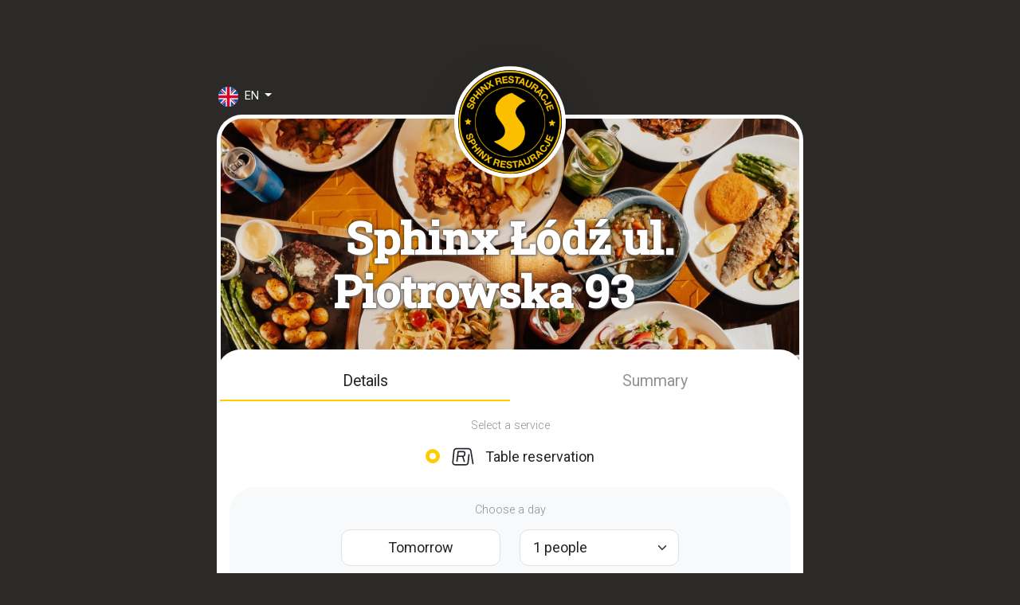

--- FILE ---
content_type: text/html; charset=utf-8
request_url: https://zjedz.my/booking/2180
body_size: 43977
content:
<!DOCTYPE html>
<html lang="en">
<head>
    <!-- Google Tag Manager -->

<script>
    window.dataLayer = window.dataLayer || [];

    (function(w,d,s,l,i){w[l]=w[l]||[];w[l].push({'gtm.start':

            new Date().getTime(),event:'gtm.js'});var f=d.getElementsByTagName(s)[0],

        j=d.createElement(s),dl=l!='dataLayer'?'&l='+l:'';j.async=true;j.src=

        'https://www.googletagmanager.com/gtm.js?id='+i+dl;f.parentNode.insertBefore(j,f);

    })(window,document,'script','dataLayer','GTM-5LPZ623');

    </script>
<!-- End Google Tag Manager -->    <meta charset="utf-8" />
    <meta http-equiv="X-UA-Compatible" content="IE=edge" />
    <meta name="viewport" content="width=device-width,initial-scale=1,minimum-scale=1,maximum-scale=1,user-scalable=no" />

    <!-- CSRF Token -->
    <meta name="csrf-token" content="g5Tfyu2v9WTPVdhGhORml0MtTnM6CMDlaQGgZET3" />
    <meta name="site-url" content="https://zjedz.my" />
    <meta name="location" content="" />
    <meta name="facebook-domain-verification" content="62op9fdvm64rdi87jatjyiihn6iuq7" />

    <title>Zjedz.my - free booking 🍽️ delivery/pickup/table at online restaurants</title>
    <meta name="description" content="Do you eat at Restaurants? Zjedz.my allows you to search for the best restaurant in your area and book your table" />
    <meta name="keywords" content="reservation, reservations, online, restauration, food, online, Do you eat at Restaurants? Zjedz.my allows you to search for the best restaurant in your area and book your table" />

    <meta property="og:type" content="website" />
    <meta property="og:url" content="https://zjedz.my/booking/2180" />
    <meta property="og:image" content="https://zjedz.my/images/social.jpg" />
    <meta property="og:title" content="Zjedz.my - free booking 🍽️ delivery/pickup/table at online restaurants" />
    <meta property="og:description" content="Do you eat at Restaurants? Zjedz.my allows you to search for the best restaurant in your area and book your table" />
    <meta property="fb:app_id" content="483952005341352" />
    <link rel="manifest" href="https://zjedz.my/manifest.json">
    <link rel="canonical" href="https://zjedz.my/booking/2180">

    <link rel="apple-touch-icon" sizes="180x180" href="/images/favicon/apple-touch-icon.png?ver=2">
    <link class="badgeIcon" rel="icon" type="image/png" sizes="32x32" href="/images/favicon/favicon-32x32.png?ver=2">
    <link class="badgeIcon" rel="icon" type="image/png" sizes="16x16" href="/images/favicon/favicon-16x16.png?ver=2">
    <link rel="manifest" href="/images/favicon/site.webmanifest?ver=3">
    <link rel="mask-icon" href="/images/favicon/safari-pinned-tab.svg?ver=2" color="#2b2a29">
    <link class="badgeIcon" rel="shortcut icon" href="/images/favicon/favicon.ico?ver=3">
    <meta name="msapplication-TileColor" content="#2b2a29">
    <meta name="msapplication-config" content="/images/favicon/browserconfig.xml?ver=2">
    <meta name="theme-color" content="#2b2a29">

    <link rel="alternate" type="application/atom+xml" href="https://zjedz.my/feed/newest.xml" title="Najnowsze restauracje w Zjedz.my - rezerwuj stolik online">

    
            <meta name="robots" content="noindex">
    
    <!-- Styles -->
    <script src="https://kit.fontawesome.com/77f093ad66.js" crossorigin="anonymous"></script>
  
    <link href="/build/css/all.css?id=7c74406a92ff309f9819f180d4e61a83" rel="stylesheet">
    
    
    
    

    <!-- Facebook Pixel Code -->
    <script>
        !function(f,b,e,v,n,t,s)
        {if(f.fbq)return;n=f.fbq=function(){n.callMethod?
            n.callMethod.apply(n,arguments):n.queue.push(arguments)};
            if(!f._fbq)f._fbq=n;n.push=n;n.loaded=!0;n.version='2.0';
            n.queue=[];t=b.createElement(e);t.async=!0;
            t.src=v;s=b.getElementsByTagName(e)[0];
            s.parentNode.insertBefore(t,s)}(window, document,'script',
            'https://connect.facebook.net/en_US/fbevents.js');
        fbq('init', '412858956246034');
                fbq('track', 'PageView');
    </script>
    <noscript>
        <img height="1" width="1" style="display:none" src="https://www.facebook.com/tr?id=412858956246034&ev=PageView&noscript=1"/>
            </noscript>
    <!-- End Facebook Pixel Code -->

            <script type='text/javascript'>
            window.smartlook||(function(d) {
                var o=smartlook=function(){ o.api.push(arguments)},h=d.getElementsByTagName('head')[0];
                var c=d.createElement('script');o.api=new Array();c.async=true;c.type='text/javascript';
                c.charset='utf-8';c.src='https://web-sdk.smartlook.com/recorder.js';h.appendChild(c);
            })(document);
            smartlook('init', '130389d1fefc935bf90951a556c406a35617d6e5', { region: 'eu' });
        </script>
        <script async src="https://tally.so/widgets/embed.js"></script>
</head><body class="quick_booking_body">
    <!-- Google Tag Manager (noscript) -->

<noscript><iframe src="https://www.googletagmanager.com/ns.html?id=GTM-5LPZ623" height="0" width="0" style="display:none;visibility:hidden"></iframe></noscript>

<!-- End Google Tag Manager (noscript) -->    <div id="before">
            </div>
    <div class="container">
        <div class="row justify-content-center mt-lg-5 pt-lg-3">
            <div class="quick-booking-widget col-lg-8 col-12">
                <div class="quick_booking text-center card bg-transparent border-0">
    <form method="post" action="https://zjedz.my/reserve" class="">
        <input type="hidden" name="_token" value="g5Tfyu2v9WTPVdhGhORml0MtTnM6CMDlaQGgZET3" autocomplete="off">        <input type="hidden" name="source" value="site">
        <input type="hidden" name="referrer" value="">
        <input type="hidden" id="inputCompany" name="company" value="2180">
        <div class="card-header rounded-top p-0 pb-5 company-confirmation-header d-flex flex-column position-relative" style="background: url('https://zjedz.my/storage/images/company/8d9142e062bb0dadce05e4e34032c789a6da6b88.jpg') center; background-size: cover">

            <div class="dropdown language_chooser">
    <div class="dropdown-toggle cursor_pointer text-uppercase" href="#" role="button" data-bs-toggle="dropdown">
        <img class="language_flag lazyload me-1" data-src="https://zjedz.my/images/flags/en.svg" style="width:25px;" /> en <span class="caret"></span>
    </div>
    <div class="dropdown-menu overflow-hidden">
                    <a class="dropdown-item text-capitalize" href="https://zjedz.my/lang/pl"><img class="language_flag me-1 lazyload" data-src="https://zjedz.my/images/flags/pl.svg" style="width:25px;" /> polski</a>
                    <a class="dropdown-item text-capitalize" href="https://zjedz.my/lang/en"><img class="language_flag me-1 lazyload" data-src="https://zjedz.my/images/flags/en.svg" style="width:25px;" /> english</a>
                    <a class="dropdown-item text-capitalize" href="https://zjedz.my/lang/de"><img class="language_flag me-1 lazyload" data-src="https://zjedz.my/images/flags/de.svg" style="width:25px;" /> deutsch</a>
                    <a class="dropdown-item text-capitalize" href="https://zjedz.my/lang/uk"><img class="language_flag me-1 lazyload" data-src="https://zjedz.my/images/flags/uk.svg" style="width:25px;" /> українська</a>
                    <a class="dropdown-item text-capitalize" href="https://zjedz.my/lang/sl"><img class="language_flag me-1 lazyload" data-src="https://zjedz.my/images/flags/sl.svg" style="width:25px;" /> slovenščina</a>
                    <a class="dropdown-item text-capitalize" href="https://zjedz.my/lang/it"><img class="language_flag me-1 lazyload" data-src="https://zjedz.my/images/flags/it.svg" style="width:25px;" /> italiano</a>
                    <a class="dropdown-item text-capitalize" href="https://zjedz.my/lang/hr"><img class="language_flag me-1 lazyload" data-src="https://zjedz.my/images/flags/hr.svg" style="width:25px;" /> hrvatski</a>
                    <a class="dropdown-item text-capitalize" href="https://zjedz.my/lang/sk"><img class="language_flag me-1 lazyload" data-src="https://zjedz.my/images/flags/sk.svg" style="width:25px;" /> slovenský</a>
            </div>
</div>            
            <a class="quick_booking_toggle text-shadow" type="button" href="https://zjedz.my">
                <span class="fa-stack text-light">
                    <i class="fal fa-circle fa-stack-2x"></i>
                    <i class="fal fa-times fa-stack-1x"></i>
                </span>
            </a>
    
            <img class="company-logo rounded-circle shadow-lg" src="https://zjedz.my/storage/images/company/c36d4cbad91e7d959e207c602844f0ef102f5ca9.png"/>
            <h2 class="company-name text-center mb-4 mt-n4 px-3 display-4 font-roboto-slab fw-bold">
                <span class="QuickBookingCompanyCollapse collapse">
                    Choose a restaurant
                </span>
                <span class="QuickBookingCompanyCollapse collapse show">
                    Sphinx Łódź ul. Piotrowska 93
                </span>
                                    <i class="fal fa-angle-up fa-xs fa-collapse-autorotate" role="button" data-bs-toggle="collapse" href=".QuickBookingCompanyCollapse"></i>
                            </h2>
        </div>
                    <div class="card-body position-relative QuickBookingCompanyCollapse collapse">
            <div class="quick_booking-search-wrapper d-flex justify-content-end">
                <span class="quick_booking-search-inner w-100 position-relative">
                    <input type="text" class="form-control float-end quick_booking-search" placeholder="What are you looking for?">
                    <i class="far fa-search text-dark position-absolute d-flex h-100 justify-content-center align-items-center cursor_pointer quick_booking-search-trigger"></i>
                    <span class="quick_booking-search-validation-feedback"></span>
                </span>
            </div>
            <ul class="list-group list-group-flush text-center">
                <li class="quick_booking-search-item list-group-item py-3">
                    <a href="https://zjedz.my/booking/2180" class="text-dark">
                        <div class="d-flex justify-content-start align-items-center gap-3">
                            <img class="rounded-circle shadow-lg bg-body-tertiary lazyload" style="max-width: 60px;  aspect-ratio: 1" data-src="https://zjedz.my/storage/images/company/c36d4cbad91e7d959e207c602844f0ef102f5ca9.png">
                            <div class="text-start">
                                <div class="h4">
                                    Sphinx Łódź ul. Piotrowska 93
                                </div>
                                <div>
                                    Piotrkowska 93, 90-423 Łódź, Polska
                                </div>
                            </div>
                        </div>
                    </a>
                </li>
                                    <li class="quick_booking-search-item list-group-item py-3">
                        <a href="https://zjedz.my/booking/1575" class="text-dark">
                            <div class="d-flex justify-content-start align-items-center gap-3">
                                <img class="rounded-circle shadow-lg bg-body-tertiary lazyload" style="max-width: 60px;  aspect-ratio: 1" data-src="https://zjedz.my/storage/images/company/46d2ef4da6963cb64e69e1baae6b4553a0fe8372.png">
                                <div class="text-start">
                                    <div class="h4">
                                        Sphinx Al. Jerozolimskie 65/79
                                    </div>
                                    <div>
                                        Centrum LIM, Al. Jerozolimskie 65/79, 00-697 Warszawa, Polska
                                    </div>
                                </div>
                            </div>
                        </a>
                    </li>
                                    <li class="quick_booking-search-item list-group-item py-3">
                        <a href="https://zjedz.my/booking/3337" class="text-dark">
                            <div class="d-flex justify-content-start align-items-center gap-3">
                                <img class="rounded-circle shadow-lg bg-body-tertiary lazyload" style="max-width: 60px;  aspect-ratio: 1" data-src="https://zjedz.my/storage/images/company/99f5fe2b5f10f43dad05b47b4d87be7ec1f2eaf6.jpg">
                                <div class="text-start">
                                    <div class="h4">
                                        Sphinx Baniocha
                                    </div>
                                    <div>
                                        Łubna 69, 05-532 Baniocha, Polska
                                    </div>
                                </div>
                            </div>
                        </a>
                    </li>
                                    <li class="quick_booking-search-item list-group-item py-3">
                        <a href="https://zjedz.my/booking/2203" class="text-dark">
                            <div class="d-flex justify-content-start align-items-center gap-3">
                                <img class="rounded-circle shadow-lg bg-body-tertiary lazyload" style="max-width: 60px;  aspect-ratio: 1" data-src="https://zjedz.my/storage/images/company/f597dae67bae91e939922f6ec29e6e3e12101402.png">
                                <div class="text-start">
                                    <div class="h4">
                                        Sphinx Białystok CH Alfa
                                    </div>
                                    <div>
                                        Centrum Handlowe Alfa, Świętojańska 15, 15-277 Białystok, Polska
                                    </div>
                                </div>
                            </div>
                        </a>
                    </li>
                                    <li class="quick_booking-search-item list-group-item py-3">
                        <a href="https://zjedz.my/booking/2197" class="text-dark">
                            <div class="d-flex justify-content-start align-items-center gap-3">
                                <img class="rounded-circle shadow-lg bg-body-tertiary lazyload" style="max-width: 60px;  aspect-ratio: 1" data-src="https://zjedz.my/storage/images/company/84985faf55a0a60ad374b80bd734793f8a8af8f3.png">
                                <div class="text-start">
                                    <div class="h4">
                                        Sphinx Białystok ul.Rynek Kościuszki
                                    </div>
                                    <div>
                                        Rynek Kościuszki 6, 15-421 Białystok, Polska
                                    </div>
                                </div>
                            </div>
                        </a>
                    </li>
                                    <li class="quick_booking-search-item list-group-item py-3">
                        <a href="https://zjedz.my/booking/2062" class="text-dark">
                            <div class="d-flex justify-content-start align-items-center gap-3">
                                <img class="rounded-circle shadow-lg bg-body-tertiary lazyload" style="max-width: 60px;  aspect-ratio: 1" data-src="https://zjedz.my/storage/images/company/7d50fb5f69996068a77f2ac8d1cca721a104857e.png">
                                <div class="text-start">
                                    <div class="h4">
                                        Sphinx Bydgoszcz CH Zielone Arkady
                                    </div>
                                    <div>
                                        Al. Wojska Polskiego 1, 85-171 Bydgoszcz, Polska
                                    </div>
                                </div>
                            </div>
                        </a>
                    </li>
                                    <li class="quick_booking-search-item list-group-item py-3">
                        <a href="https://zjedz.my/booking/2193" class="text-dark">
                            <div class="d-flex justify-content-start align-items-center gap-3">
                                <img class="rounded-circle shadow-lg bg-body-tertiary lazyload" style="max-width: 60px;  aspect-ratio: 1" data-src="https://zjedz.my/storage/images/company/d4b6ce150ef579207c022440a444672bba6befa3.png">
                                <div class="text-start">
                                    <div class="h4">
                                        Sphinx Bydgoszcz Stary Rynek
                                    </div>
                                    <div>
                                        Stary Rynek 20, 85-530 Bydgoszcz, Polska
                                    </div>
                                </div>
                            </div>
                        </a>
                    </li>
                                    <li class="quick_booking-search-item list-group-item py-3">
                        <a href="https://zjedz.my/booking/2209" class="text-dark">
                            <div class="d-flex justify-content-start align-items-center gap-3">
                                <img class="rounded-circle shadow-lg bg-body-tertiary lazyload" style="max-width: 60px;  aspect-ratio: 1" data-src="https://zjedz.my/storage/images/company/1d734610f72cb76d6b8667b5a74ed073dd6ce544.png">
                                <div class="text-start">
                                    <div class="h4">
                                        Sphinx Czeladź M1
                                    </div>
                                    <div>
                                        Będzińska, CH M1 Czeladź, Czeladź 80, 41-250, Polska
                                    </div>
                                </div>
                            </div>
                        </a>
                    </li>
                                    <li class="quick_booking-search-item list-group-item py-3">
                        <a href="https://zjedz.my/booking/2101" class="text-dark">
                            <div class="d-flex justify-content-start align-items-center gap-3">
                                <img class="rounded-circle shadow-lg bg-body-tertiary lazyload" style="max-width: 60px;  aspect-ratio: 1" data-src="https://zjedz.my/storage/images/company/8b1c7849004f4d69a176e3513a7e17f1120e1035.png">
                                <div class="text-start">
                                    <div class="h4">
                                        Sphinx Częstochowa
                                    </div>
                                    <div>
                                        Aleja Najświętszej Maryi Panny 49, 42-205 Częstochowa, Polska
                                    </div>
                                </div>
                            </div>
                        </a>
                    </li>
                                    <li class="quick_booking-search-item list-group-item py-3">
                        <a href="https://zjedz.my/booking/2051" class="text-dark">
                            <div class="d-flex justify-content-start align-items-center gap-3">
                                <img class="rounded-circle shadow-lg bg-body-tertiary lazyload" style="max-width: 60px;  aspect-ratio: 1" data-src="https://zjedz.my/storage/images/company/57fa5bd4e376be4fb24917a7bd699aab29500596.png">
                                <div class="text-start">
                                    <div class="h4">
                                        Sphinx Gdańsk CH Alfa
                                    </div>
                                    <div>
                                        Kołobrzeska 41C Centrum Handlowe Alfa, 80-391 Gdańsk
                                    </div>
                                </div>
                            </div>
                        </a>
                    </li>
                                    <li class="quick_booking-search-item list-group-item py-3">
                        <a href="https://zjedz.my/booking/2053" class="text-dark">
                            <div class="d-flex justify-content-start align-items-center gap-3">
                                <img class="rounded-circle shadow-lg bg-body-tertiary lazyload" style="max-width: 60px;  aspect-ratio: 1" data-src="https://zjedz.my/storage/images/company/d3e189fdf555bdb130c9b5a0a97d6e1c073afc84.png">
                                <div class="text-start">
                                    <div class="h4">
                                        Sphinx Gdańsk CH Galeria Bałtycka
                                    </div>
                                    <div>
                                        Aleja Grunwaldzka 141, 80-264 Gdańsk, Polska
                                    </div>
                                </div>
                            </div>
                        </a>
                    </li>
                                    <li class="quick_booking-search-item list-group-item py-3">
                        <a href="https://zjedz.my/booking/2200" class="text-dark">
                            <div class="d-flex justify-content-start align-items-center gap-3">
                                <img class="rounded-circle shadow-lg bg-body-tertiary lazyload" style="max-width: 60px;  aspect-ratio: 1" data-src="https://zjedz.my/storage/images/company/0f107571c723e4fff2fc7e3236eb9198ba195ecc.png">
                                <div class="text-start">
                                    <div class="h4">
                                        Sphinx Gdańsk CH Matarnia
                                    </div>
                                    <div>
                                        Centrum Handlowe Matarnia, Złota Karczma 26/19, 80-298 Gdańsk, Polska
                                    </div>
                                </div>
                            </div>
                        </a>
                    </li>
                                    <li class="quick_booking-search-item list-group-item py-3">
                        <a href="https://zjedz.my/booking/2188" class="text-dark">
                            <div class="d-flex justify-content-start align-items-center gap-3">
                                <img class="rounded-circle shadow-lg bg-body-tertiary lazyload" style="max-width: 60px;  aspect-ratio: 1" data-src="https://zjedz.my/storage/images/company/076f7f52ab1dfcbe5aeb9e0d858eab208d18a830.png">
                                <div class="text-start">
                                    <div class="h4">
                                        Sphinx Gdynia CH Batory
                                    </div>
                                    <div>
                                        10 Lutego 11 Centrum Handlowe Batory, 81-301 Gdynia, Polska
                                    </div>
                                </div>
                            </div>
                        </a>
                    </li>
                                    <li class="quick_booking-search-item list-group-item py-3">
                        <a href="https://zjedz.my/booking/2206" class="text-dark">
                            <div class="d-flex justify-content-start align-items-center gap-3">
                                <img class="rounded-circle shadow-lg bg-body-tertiary lazyload" style="max-width: 60px;  aspect-ratio: 1" data-src="https://zjedz.my/storage/images/company/7854a4ccd374b8d5a1b21b3b70f2a03be5133046.png">
                                <div class="text-start">
                                    <div class="h4">
                                        Sphinx Gniezno ul. Rynek 7
                                    </div>
                                    <div>
                                        Rynek 7, 62-200 Gniezno, Polska
                                    </div>
                                </div>
                            </div>
                        </a>
                    </li>
                                    <li class="quick_booking-search-item list-group-item py-3">
                        <a href="https://zjedz.my/booking/2064" class="text-dark">
                            <div class="d-flex justify-content-start align-items-center gap-3">
                                <img class="rounded-circle shadow-lg bg-body-tertiary lazyload" style="max-width: 60px;  aspect-ratio: 1" data-src="https://zjedz.my/storage/images/company/43cafe4f9916db69e5a54a7f91f5472a35f1fab0.png">
                                <div class="text-start">
                                    <div class="h4">
                                        Sphinx Gorzów CH Nova Park
                                    </div>
                                    <div>
                                        Przemysłowa 2, 66-400 Gorzów Wielkopolski, Polska
                                    </div>
                                </div>
                            </div>
                        </a>
                    </li>
                                    <li class="quick_booking-search-item list-group-item py-3">
                        <a href="https://zjedz.my/booking/2048" class="text-dark">
                            <div class="d-flex justify-content-start align-items-center gap-3">
                                <img class="rounded-circle shadow-lg bg-body-tertiary lazyload" style="max-width: 60px;  aspect-ratio: 1" data-src="https://zjedz.my/storage/images/company/afb2a90a46536059f44e4adae05425576fbd3d39.png">
                                <div class="text-start">
                                    <div class="h4">
                                        Sphinx Gorzów Wielkopolski CH Askana
                                    </div>
                                    <div>
                                        Aleja Konstytucji 3-go Maja 102 Centrum Handlowe Askana, 66-400 Gorzów Wielkopolski, Polska
                                    </div>
                                </div>
                            </div>
                        </a>
                    </li>
                                    <li class="quick_booking-search-item list-group-item py-3">
                        <a href="https://zjedz.my/booking/3329" class="text-dark">
                            <div class="d-flex justify-content-start align-items-center gap-3">
                                <img class="rounded-circle shadow-lg bg-body-tertiary lazyload" style="max-width: 60px;  aspect-ratio: 1" data-src="https://zjedz.my/storage/images/company/5660efb41b22782de8b2f55d40300bca43e9f35f.jpg">
                                <div class="text-start">
                                    <div class="h4">
                                        Sphinx Jarocin
                                    </div>
                                    <div>
                                        Mickiewicza 6, 63-200 Jarocin, Polska
                                    </div>
                                </div>
                            </div>
                        </a>
                    </li>
                                    <li class="quick_booking-search-item list-group-item py-3">
                        <a href="https://zjedz.my/booking/2047" class="text-dark">
                            <div class="d-flex justify-content-start align-items-center gap-3">
                                <img class="rounded-circle shadow-lg bg-body-tertiary lazyload" style="max-width: 60px;  aspect-ratio: 1" data-src="https://zjedz.my/storage/images/company/4ce6035584845558762dcd7ca7ca41b1838a2501.png">
                                <div class="text-start">
                                    <div class="h4">
                                        Sphinx Kalisz ul. Śródmiejska 16
                                    </div>
                                    <div>
                                        Śródmiejska 16, 62-800 Kalisz, Polska
                                    </div>
                                </div>
                            </div>
                        </a>
                    </li>
                                    <li class="quick_booking-search-item list-group-item py-3">
                        <a href="https://zjedz.my/booking/2063" class="text-dark">
                            <div class="d-flex justify-content-start align-items-center gap-3">
                                <img class="rounded-circle shadow-lg bg-body-tertiary lazyload" style="max-width: 60px;  aspect-ratio: 1" data-src="https://zjedz.my/storage/images/company/1b78dee7ddd151c36db52b8ebcb351f45db46d0b.png">
                                <div class="text-start">
                                    <div class="h4">
                                        Sphinx Katowice al. Korfantego
                                    </div>
                                    <div>
                                        al. Wojciecha Korfantego 5, 40-005 Katowice, Polska
                                    </div>
                                </div>
                            </div>
                        </a>
                    </li>
                                    <li class="quick_booking-search-item list-group-item py-3">
                        <a href="https://zjedz.my/booking/2060" class="text-dark">
                            <div class="d-flex justify-content-start align-items-center gap-3">
                                <img class="rounded-circle shadow-lg bg-body-tertiary lazyload" style="max-width: 60px;  aspect-ratio: 1" data-src="https://zjedz.my/storage/images/company/54300a87ba0f6418bd084f9b3cae48a27a6b11b2.png">
                                <div class="text-start">
                                    <div class="h4">
                                        Sphinx Katowice CH Silesia
                                    </div>
                                    <div>
                                        Chorzowska 107, 40-101 Katowice, Polska
                                    </div>
                                </div>
                            </div>
                        </a>
                    </li>
                                    <li class="quick_booking-search-item list-group-item py-3">
                        <a href="https://zjedz.my/booking/3540" class="text-dark">
                            <div class="d-flex justify-content-start align-items-center gap-3">
                                <img class="rounded-circle shadow-lg bg-body-tertiary lazyload" style="max-width: 60px;  aspect-ratio: 1" data-src="https://zjedz.my/storage/images/company/141f3ca46d865618919e5d190a86ca26cd9b7eb1.jpg">
                                <div class="text-start">
                                    <div class="h4">
                                        Sphinx Katowice ul. Mariacka 21
                                    </div>
                                    <div>
                                        Mariacka 21, 40-014 Katowice, Polska
                                    </div>
                                </div>
                            </div>
                        </a>
                    </li>
                                    <li class="quick_booking-search-item list-group-item py-3">
                        <a href="https://zjedz.my/booking/2187" class="text-dark">
                            <div class="d-flex justify-content-start align-items-center gap-3">
                                <img class="rounded-circle shadow-lg bg-body-tertiary lazyload" style="max-width: 60px;  aspect-ratio: 1" data-src="https://zjedz.my/storage/images/company/194aac7d7600e093e958e1cc6a01920d4533ccc9.png">
                                <div class="text-start">
                                    <div class="h4">
                                        Sphinx Kielce ul. Sienkiewicza 48/50
                                    </div>
                                    <div>
                                        Henryka Sienkiewicza 48/50, 25-501 Kielce, Polska
                                    </div>
                                </div>
                            </div>
                        </a>
                    </li>
                                    <li class="quick_booking-search-item list-group-item py-3">
                        <a href="https://zjedz.my/booking/2207" class="text-dark">
                            <div class="d-flex justify-content-start align-items-center gap-3">
                                <img class="rounded-circle shadow-lg bg-body-tertiary lazyload" style="max-width: 60px;  aspect-ratio: 1" data-src="https://zjedz.my/storage/images/company/9e4361401473ebc44434223f7850b64ea172c858.png">
                                <div class="text-start">
                                    <div class="h4">
                                        Sphinx Kraków Bonarka City Center
                                    </div>
                                    <div>
                                        CH Bonarka City Center, Henryka Kamieńskiego 11, 30-644 Kraków, Polska
                                    </div>
                                </div>
                            </div>
                        </a>
                    </li>
                                    <li class="quick_booking-search-item list-group-item py-3">
                        <a href="https://zjedz.my/booking/2183" class="text-dark">
                            <div class="d-flex justify-content-start align-items-center gap-3">
                                <img class="rounded-circle shadow-lg bg-body-tertiary lazyload" style="max-width: 60px;  aspect-ratio: 1" data-src="https://zjedz.my/storage/images/company/a58a520356b3abaa149f113616501d18eebf318c.png">
                                <div class="text-start">
                                    <div class="h4">
                                        Sphinx Kraków CH Galeria Krakowska
                                    </div>
                                    <div>
                                        Pawia 5, 31-580 Galeria, Polska
                                    </div>
                                </div>
                            </div>
                        </a>
                    </li>
                                    <li class="quick_booking-search-item list-group-item py-3">
                        <a href="https://zjedz.my/booking/2182" class="text-dark">
                            <div class="d-flex justify-content-start align-items-center gap-3">
                                <img class="rounded-circle shadow-lg bg-body-tertiary lazyload" style="max-width: 60px;  aspect-ratio: 1" data-src="https://zjedz.my/storage/images/company/89b60be30e5ecacb41258ac0a22495279bdf471d.png">
                                <div class="text-start">
                                    <div class="h4">
                                        Sphinx Kraków CH M1
                                    </div>
                                    <div>
                                        Centrum Handlowe, Aleja Pokoju 67/M1, 31-580 Kraków, Polska
                                    </div>
                                </div>
                            </div>
                        </a>
                    </li>
                                    <li class="quick_booking-search-item list-group-item py-3">
                        <a href="https://zjedz.my/booking/2204" class="text-dark">
                            <div class="d-flex justify-content-start align-items-center gap-3">
                                <img class="rounded-circle shadow-lg bg-body-tertiary lazyload" style="max-width: 60px;  aspect-ratio: 1" data-src="https://zjedz.my/storage/images/company/09b0fef9db8243e15ccdcd2ac1397b8785742537.png">
                                <div class="text-start">
                                    <div class="h4">
                                        Sphinx Kraków Galeria Bronowice
                                    </div>
                                    <div>
                                        Galeria Bronowice, Stawowa 61, 31-346 Kraków, Polska
                                    </div>
                                </div>
                            </div>
                        </a>
                    </li>
                                    <li class="quick_booking-search-item list-group-item py-3">
                        <a href="https://zjedz.my/booking/2190" class="text-dark">
                            <div class="d-flex justify-content-start align-items-center gap-3">
                                <img class="rounded-circle shadow-lg bg-body-tertiary lazyload" style="max-width: 60px;  aspect-ratio: 1" data-src="https://zjedz.my/storage/images/company/a2459b879939e18cd142292249ff715726612aba.png">
                                <div class="text-start">
                                    <div class="h4">
                                        Sphinx Leszno CH Galeria Leszno
                                    </div>
                                    <div>
                                        Aleje Konstytucji 3 Maja 12, 64-100 Leszno, Polska
                                    </div>
                                </div>
                            </div>
                        </a>
                    </li>
                                    <li class="quick_booking-search-item list-group-item py-3">
                        <a href="https://zjedz.my/booking/2210" class="text-dark">
                            <div class="d-flex justify-content-start align-items-center gap-3">
                                <img class="rounded-circle shadow-lg bg-body-tertiary lazyload" style="max-width: 60px;  aspect-ratio: 1" data-src="https://zjedz.my/storage/images/company/d5599c15cc8f63ecf9c19217017f2070fd06310b.png">
                                <div class="text-start">
                                    <div class="h4">
                                        Sphinx Luboń CH Factory
                                    </div>
                                    <div>
                                        Dębiecka 1, 62-030 Luboń, Polska
                                    </div>
                                </div>
                            </div>
                        </a>
                    </li>
                                    <li class="quick_booking-search-item list-group-item py-3">
                        <a href="https://zjedz.my/booking/2057" class="text-dark">
                            <div class="d-flex justify-content-start align-items-center gap-3">
                                <img class="rounded-circle shadow-lg bg-body-tertiary lazyload" style="max-width: 60px;  aspect-ratio: 1" data-src="https://zjedz.my/storage/images/company/5cde6643a84cba3f403b83407b7dc46adf2ad254.png">
                                <div class="text-start">
                                    <div class="h4">
                                        Sphinx Łódź CH Pasaż Łódzki
                                    </div>
                                    <div>
                                        Aleja Jana Pawła II 30 Pasaż, 91-089 Łódź, Polska
                                    </div>
                                </div>
                            </div>
                        </a>
                    </li>
                                    <li class="quick_booking-search-item list-group-item py-3">
                        <a href="https://zjedz.my/booking/2208" class="text-dark">
                            <div class="d-flex justify-content-start align-items-center gap-3">
                                <img class="rounded-circle shadow-lg bg-body-tertiary lazyload" style="max-width: 60px;  aspect-ratio: 1" data-src="https://zjedz.my/storage/images/company/171bc1fe52d9a9e2beef66bf2a8283b60d827504.png">
                                <div class="text-start">
                                    <div class="h4">
                                        Sphinx Olsztyn ul. Staromiejska 15
                                    </div>
                                    <div>
                                        Staromiejska 15, 10-017 Olsztyn, Polska
                                    </div>
                                </div>
                            </div>
                        </a>
                    </li>
                                    <li class="quick_booking-search-item list-group-item py-3">
                        <a href="https://zjedz.my/booking/2059" class="text-dark">
                            <div class="d-flex justify-content-start align-items-center gap-3">
                                <img class="rounded-circle shadow-lg bg-body-tertiary lazyload" style="max-width: 60px;  aspect-ratio: 1" data-src="https://zjedz.my/storage/images/company/b02f19384cb39760cea30090e68df7957528a267.png">
                                <div class="text-start">
                                    <div class="h4">
                                        Sphinx Poznań CH Avenida City Center
                                    </div>
                                    <div>
                                        Centrum Handlowe Avenida, Matyi 2, 61-818 Poznań, Polska
                                    </div>
                                </div>
                            </div>
                        </a>
                    </li>
                                    <li class="quick_booking-search-item list-group-item py-3">
                        <a href="https://zjedz.my/booking/2037" class="text-dark">
                            <div class="d-flex justify-content-start align-items-center gap-3">
                                <img class="rounded-circle shadow-lg bg-body-tertiary lazyload" style="max-width: 60px;  aspect-ratio: 1" data-src="https://zjedz.my/storage/images/company/927ed0aca1b7ce456e54e6dfd034da8a405c48a1.png">
                                <div class="text-start">
                                    <div class="h4">
                                        Sphinx Poznań CH King Cross Marcelin
                                    </div>
                                    <div>
                                        Bukowska 156 Centrum Handlowe Marcelin, 60-197 Poznań
                                    </div>
                                </div>
                            </div>
                        </a>
                    </li>
                                    <li class="quick_booking-search-item list-group-item py-3">
                        <a href="https://zjedz.my/booking/2038" class="text-dark">
                            <div class="d-flex justify-content-start align-items-center gap-3">
                                <img class="rounded-circle shadow-lg bg-body-tertiary lazyload" style="max-width: 60px;  aspect-ratio: 1" data-src="https://zjedz.my/storage/images/company/8c3bff3697bccff414ff261b8f020ff925593e9e.png">
                                <div class="text-start">
                                    <div class="h4">
                                        Sphinx Poznań CH M1
                                    </div>
                                    <div>
                                        Szwajcarska 14 Centrum Handlowe M1, 61-285 Poznań
                                    </div>
                                </div>
                            </div>
                        </a>
                    </li>
                                    <li class="quick_booking-search-item list-group-item py-3">
                        <a href="https://zjedz.my/booking/3058" class="text-dark">
                            <div class="d-flex justify-content-start align-items-center gap-3">
                                <img class="rounded-circle shadow-lg bg-body-tertiary lazyload" style="max-width: 60px;  aspect-ratio: 1" data-src="https://zjedz.my/storage/images/company/de0a7fcfd6db68b9b632641dcc4a51e53ee7167c.png">
                                <div class="text-start">
                                    <div class="h4">
                                        Sphinx Poznań galeria Pestka
                                    </div>
                                    <div>
                                        Aleje Solidarności 47, 61-696 Poznań, Polska
                                    </div>
                                </div>
                            </div>
                        </a>
                    </li>
                                    <li class="quick_booking-search-item list-group-item py-3">
                        <a href="https://zjedz.my/booking/2052" class="text-dark">
                            <div class="d-flex justify-content-start align-items-center gap-3">
                                <img class="rounded-circle shadow-lg bg-body-tertiary lazyload" style="max-width: 60px;  aspect-ratio: 1" data-src="https://zjedz.my/storage/images/company/1da165bed7cf8f5dff5fdd4a120a9f35bb40e71f.png">
                                <div class="text-start">
                                    <div class="h4">
                                        Sphinx Poznań Posnania
                                    </div>
                                    <div>
                                        Centrum Handlowe, Pleszewska 1, 61-136 Poznań, Polska
                                    </div>
                                </div>
                            </div>
                        </a>
                    </li>
                                    <li class="quick_booking-search-item list-group-item py-3">
                        <a href="https://zjedz.my/booking/1680" class="text-dark">
                            <div class="d-flex justify-content-start align-items-center gap-3">
                                <img class="rounded-circle shadow-lg bg-body-tertiary lazyload" style="max-width: 60px;  aspect-ratio: 1" data-src="https://zjedz.my/storage/images/company/cfd9ee67375efbb016514c8b275347b2346a8c1d.png">
                                <div class="text-start">
                                    <div class="h4">
                                        Sphinx Poznań ul. Św. Marcin 66/72
                                    </div>
                                    <div>
                                        Święty Marcin 66/72, 60-807 Poznań, Polska
                                    </div>
                                </div>
                            </div>
                        </a>
                    </li>
                                    <li class="quick_booking-search-item list-group-item py-3">
                        <a href="https://zjedz.my/booking/2198" class="text-dark">
                            <div class="d-flex justify-content-start align-items-center gap-3">
                                <img class="rounded-circle shadow-lg bg-body-tertiary lazyload" style="max-width: 60px;  aspect-ratio: 1" data-src="https://zjedz.my/storage/images/company/42bc42b1dcf7ee577958249f77c61ad1ed05ab2b.png">
                                <div class="text-start">
                                    <div class="h4">
                                        Sphinx Rumia CH Auchan
                                    </div>
                                    <div>
                                        Grunwaldzka 108 Centrum Handlowe Auchan, 84-230 Rumia, Polska
                                    </div>
                                </div>
                            </div>
                        </a>
                    </li>
                                    <li class="quick_booking-search-item list-group-item py-3">
                        <a href="https://zjedz.my/booking/2960" class="text-dark">
                            <div class="d-flex justify-content-start align-items-center gap-3">
                                <img class="rounded-circle shadow-lg bg-body-tertiary lazyload" style="max-width: 60px;  aspect-ratio: 1" data-src="https://zjedz.my/storage/images/company/01e26f5838762678c66bf67885f97d04929b40c8.png">
                                <div class="text-start">
                                    <div class="h4">
                                        Sphinx Rzeszów Al. Majora
                                    </div>
                                    <div>
                                        Aleja Majora Wacława Kopisto 8a, 35-315 Rzeszów, Polska
                                    </div>
                                </div>
                            </div>
                        </a>
                    </li>
                                    <li class="quick_booking-search-item list-group-item py-3">
                        <a href="https://zjedz.my/booking/2201" class="text-dark">
                            <div class="d-flex justify-content-start align-items-center gap-3">
                                <img class="rounded-circle shadow-lg bg-body-tertiary lazyload" style="max-width: 60px;  aspect-ratio: 1" data-src="https://zjedz.my/storage/images/company/9d5b5be2678f7ecc73a2429b6f26c6d6c8d6add1.png">
                                <div class="text-start">
                                    <div class="h4">
                                        Sphinx Rzeszów CH Galeria Rzeszów
                                    </div>
                                    <div>
                                        Galeria, Aleja Józefa Piłsudskiego 44, 35-001 Rzeszów, Polska
                                    </div>
                                </div>
                            </div>
                        </a>
                    </li>
                                    <li class="quick_booking-search-item list-group-item py-3">
                        <a href="https://zjedz.my/booking/82" class="text-dark">
                            <div class="d-flex justify-content-start align-items-center gap-3">
                                <img class="rounded-circle shadow-lg bg-body-tertiary lazyload" style="max-width: 60px;  aspect-ratio: 1" data-src="https://zjedz.my/storage/images/company/ec70689aaad91c1fe88fbb5714fa79bf0793db00.png">
                                <div class="text-start">
                                    <div class="h4">
                                        Sphinx Szczecin CH Kaskada
                                    </div>
                                    <div>
                                        Al. Niepodległości, wejście od, Kaszubska 36, 70-404 Szczecin, Polska
                                    </div>
                                </div>
                            </div>
                        </a>
                    </li>
                                    <li class="quick_booking-search-item list-group-item py-3">
                        <a href="https://zjedz.my/booking/2196" class="text-dark">
                            <div class="d-flex justify-content-start align-items-center gap-3">
                                <img class="rounded-circle shadow-lg bg-body-tertiary lazyload" style="max-width: 60px;  aspect-ratio: 1" data-src="https://zjedz.my/storage/images/company/fc8dab174464bbf312c2d3636791526eb59295e0.png">
                                <div class="text-start">
                                    <div class="h4">
                                        Sphinx Szczytno Galeria Jurand
                                    </div>
                                    <div>
                                        Odrodzenia 11, 12-100 Szczytno, Polska
                                    </div>
                                </div>
                            </div>
                        </a>
                    </li>
                                    <li class="quick_booking-search-item list-group-item py-3">
                        <a href="https://zjedz.my/booking/1574" class="text-dark">
                            <div class="d-flex justify-content-start align-items-center gap-3">
                                <img class="rounded-circle shadow-lg bg-body-tertiary lazyload" style="max-width: 60px;  aspect-ratio: 1" data-src="https://zjedz.my/storage/images/company/82616d8568e5c6c888bcd627a75f650a3b704486.png">
                                <div class="text-start">
                                    <div class="h4">
                                        Sphinx Warszawa al. Jerozolimskie 42
                                    </div>
                                    <div>
                                        al. Jerozolimskie 42, 00-042 Warszawa, Polska
                                    </div>
                                </div>
                            </div>
                        </a>
                    </li>
                                    <li class="quick_booking-search-item list-group-item py-3">
                        <a href="https://zjedz.my/booking/1583" class="text-dark">
                            <div class="d-flex justify-content-start align-items-center gap-3">
                                <img class="rounded-circle shadow-lg bg-body-tertiary lazyload" style="max-width: 60px;  aspect-ratio: 1" data-src="https://zjedz.my/storage/images/company/5f9354c5b443fe6c26de9ce7797f2f50db06c29b.png">
                                <div class="text-start">
                                    <div class="h4">
                                        Sphinx Warszawa CH Annopol
                                    </div>
                                    <div>
                                        Annopol 2, 03-236 Warszawa, Polska
                                    </div>
                                </div>
                            </div>
                        </a>
                    </li>
                                    <li class="quick_booking-search-item list-group-item py-3">
                        <a href="https://zjedz.my/booking/1576" class="text-dark">
                            <div class="d-flex justify-content-start align-items-center gap-3">
                                <img class="rounded-circle shadow-lg bg-body-tertiary lazyload" style="max-width: 60px;  aspect-ratio: 1" data-src="https://zjedz.my/storage/images/company/0f6e9d80996d27e2e4787f0bf165589b2d3decf3.png">
                                <div class="text-start">
                                    <div class="h4">
                                        Sphinx Warszawa CH Blue City
                                    </div>
                                    <div>
                                        al. Jerozolimskie 179, 02-222 Warszawa, Polska
                                    </div>
                                </div>
                            </div>
                        </a>
                    </li>
                                    <li class="quick_booking-search-item list-group-item py-3">
                        <a href="https://zjedz.my/booking/1579" class="text-dark">
                            <div class="d-flex justify-content-start align-items-center gap-3">
                                <img class="rounded-circle shadow-lg bg-body-tertiary lazyload" style="max-width: 60px;  aspect-ratio: 1" data-src="https://zjedz.my/storage/images/company/7e9ca331796c98b0d7d825df04390698f9140cc9.jpg">
                                <div class="text-start">
                                    <div class="h4">
                                        Sphinx Warszawa CH Janki
                                    </div>
                                    <div>
                                        Mszczonowska 3, 05-090 Janki, Polska
                                    </div>
                                </div>
                            </div>
                        </a>
                    </li>
                                    <li class="quick_booking-search-item list-group-item py-3">
                        <a href="https://zjedz.my/booking/1655" class="text-dark">
                            <div class="d-flex justify-content-start align-items-center gap-3">
                                <img class="rounded-circle shadow-lg bg-body-tertiary lazyload" style="max-width: 60px;  aspect-ratio: 1" data-src="https://zjedz.my/storage/images/company/bdd93087ca15bedcd04b3d663182e90b0f9a88a9.jpg">
                                <div class="text-start">
                                    <div class="h4">
                                        Sphinx Warszawa Marki CH M1
                                    </div>
                                    <div>
                                        al. Marszałka Józefa Piłsudskiego 1, 05-270 Marki, Polska
                                    </div>
                                </div>
                            </div>
                        </a>
                    </li>
                                    <li class="quick_booking-search-item list-group-item py-3">
                        <a href="https://zjedz.my/booking/1581" class="text-dark">
                            <div class="d-flex justify-content-start align-items-center gap-3">
                                <img class="rounded-circle shadow-lg bg-body-tertiary lazyload" style="max-width: 60px;  aspect-ratio: 1" data-src="https://zjedz.my/storage/images/company/02ec34cff1d971a83ea5db65d9d9bf1c11a1fbc4.png">
                                <div class="text-start">
                                    <div class="h4">
                                        Sphinx Warszawa pl. Bankowy 2
                                    </div>
                                    <div>
                                        plac Bankowy 2, 00-092 Warszawa, Polska
                                    </div>
                                </div>
                            </div>
                        </a>
                    </li>
                                    <li class="quick_booking-search-item list-group-item py-3">
                        <a href="https://zjedz.my/booking/1577" class="text-dark">
                            <div class="d-flex justify-content-start align-items-center gap-3">
                                <img class="rounded-circle shadow-lg bg-body-tertiary lazyload" style="max-width: 60px;  aspect-ratio: 1" data-src="https://zjedz.my/storage/images/company/3a7f4c6c0aeba2f50999e1e91575a7a7008f8f9a.png">
                                <div class="text-start">
                                    <div class="h4">
                                        Sphinx Warszawa ul. Puławska 543
                                    </div>
                                    <div>
                                        Puławska 543, 02-844 Warszawa, Polska
                                    </div>
                                </div>
                            </div>
                        </a>
                    </li>
                                    <li class="quick_booking-search-item list-group-item py-3">
                        <a href="https://zjedz.my/booking/2058" class="text-dark">
                            <div class="d-flex justify-content-start align-items-center gap-3">
                                <img class="rounded-circle shadow-lg bg-body-tertiary lazyload" style="max-width: 60px;  aspect-ratio: 1" data-src="https://zjedz.my/storage/images/company/bb1953bd482fdb776e5da185ea6d8c3f886bf183.png">
                                <div class="text-start">
                                    <div class="h4">
                                        Sphinx Wrocław CH Futura Park
                                    </div>
                                    <div>
                                        Centrum Handlowe Futura Park, Graniczna 2a, 54-610 Wrocław, Polska
                                    </div>
                                </div>
                            </div>
                        </a>
                    </li>
                                    <li class="quick_booking-search-item list-group-item py-3">
                        <a href="https://zjedz.my/booking/2186" class="text-dark">
                            <div class="d-flex justify-content-start align-items-center gap-3">
                                <img class="rounded-circle shadow-lg bg-body-tertiary lazyload" style="max-width: 60px;  aspect-ratio: 1" data-src="https://zjedz.my/storage/images/company/ee33f912c5598a33b27cfa30ab3a05f32275f602.png">
                                <div class="text-start">
                                    <div class="h4">
                                        Sphinx Zakopane ul. Krupówki 41
                                    </div>
                                    <div>
                                        Krupówki 41, 34-500 Zakopane, Polska
                                    </div>
                                </div>
                            </div>
                        </a>
                    </li>
                                    <li class="quick_booking-search-item list-group-item py-3">
                        <a href="https://zjedz.my/booking/2199" class="text-dark">
                            <div class="d-flex justify-content-start align-items-center gap-3">
                                <img class="rounded-circle shadow-lg bg-body-tertiary lazyload" style="max-width: 60px;  aspect-ratio: 1" data-src="https://zjedz.my/storage/images/company/73fbb0b7d593215eefc06869e0fe59c4b042fee2.png">
                                <div class="text-start">
                                    <div class="h4">
                                        Sphinx Zalasewo Bumerang Park
                                    </div>
                                    <div>
                                        Bumerang Park, Planetarna 8, 62-020 Zalasewo, Polska
                                    </div>
                                </div>
                            </div>
                        </a>
                    </li>
                                    <li class="quick_booking-search-item list-group-item py-3">
                        <a href="https://zjedz.my/booking/2192" class="text-dark">
                            <div class="d-flex justify-content-start align-items-center gap-3">
                                <img class="rounded-circle shadow-lg bg-body-tertiary lazyload" style="max-width: 60px;  aspect-ratio: 1" data-src="https://zjedz.my/storage/images/company/4872395241666d33c5e33503e218306bb361f63e.png">
                                <div class="text-start">
                                    <div class="h4">
                                        Sphinx Zgierz ul. Dąbrowskiego 20
                                    </div>
                                    <div>
                                        Henryka Dąbrowskiego 20B, 95-110 Zgierz, Polska
                                    </div>
                                </div>
                            </div>
                        </a>
                    </li>
                                    <li class="quick_booking-search-item list-group-item py-3">
                        <a href="https://zjedz.my/booking/2049" class="text-dark">
                            <div class="d-flex justify-content-start align-items-center gap-3">
                                <img class="rounded-circle shadow-lg bg-body-tertiary lazyload" style="max-width: 60px;  aspect-ratio: 1" data-src="https://zjedz.my/storage/images/company/5da2c2ce257866ee3d74d84d3c71939b049bd901.png">
                                <div class="text-start">
                                    <div class="h4">
                                        Sphinx Zielona Góra Galeria Zielona
                                    </div>
                                    <div>
                                        Energetyków 2A, 65-729 Zielona Góra, Polska
                                    </div>
                                </div>
                            </div>
                        </a>
                    </li>
                            </ul>
        </div>
                    
        <div class="QuickBookingCompanyCollapse collapse show">
                            <div class="card-body position-relative">
                                        <ul class="quick_booking_section_nav_top nav nav-pills mb-3 row small nav-border-bottom">
                        <li class="col nav-item" role="button">
                            <div class="nav-link active" data-bs-toggle="pill" href="#quick_booking_date">Details</div>
                        </li>
                        <li class="col nav-item hide_on_kind_reservation" role="button">
                            <div class="nav-link" data-bs-toggle="pill" href="#quick_booking_menu">Menu</div>
                        </li>
                                                <li class="col nav-item" role="button">
                            <div class="nav-link" data-bs-toggle="pill" href="#quick_booking_data">Summary</div>
                        </li>
                    </ul>
                    <div class="tab-content">
                        <div class="tab-pane fade show active" id="quick_booking_date">
                            <section class="quick_booking_section">
                                <div class="quick_booking_kind">
                                    <h6 class="card-subtitle mb-2">Select a service</h6>
                                    <div class="row">
                                        <div class="col-12">
                                            <div class="input-group mb-3 justify-content-center column-gap-5 row-gap-3 mb-4 mt-2 text-start">
                                                                                                    <div class="quick_booking_radio">
                                                        <input class="form-check-input cursor_pointer" type="radio" name="kind" id="inputKindReservation" value="reservation">
                                                        <label class="form-check-label cursor_pointer" for="inputKindReservation">
                                                            <i class="fak fa-xl fa-zjedzmy-kind-reservation mx-2"></i>
                                                            Table reservation
                                                                                                                    </label>
                                                    </div>
                                                                                                                                                                                            </div>
                                        </div>
                                    </div>
                                </div>
                                <div class="rounded p-3 bg-body-tertiary">
                                                                        <div class="quick_booking_date container-fluid my-2">
                                        <h6 class="card-subtitle mb-3">Choose a day</h6>
                                        <div class="row justify-content-center">
                                            <div class="col-12 col-lg-4">
                                                <input class="form-control form-control-lg quick_booking_flatpickr mb-3 text-center" type="text" id="inputDate" name="date" value="2026-01-28">
                                            </div>
                                            <div class="col-12 col-lg-4 mb-3 hide_on_kind_pickup hide_on_kind_delivery">
                                                <select class="form-select form-select-lg text-center" id="inputPeople" name="people">
                                                                                                            <option value="1">1 people</option>
                                                                                                            <option value="2">2 people</option>
                                                                                                            <option value="3">3 people</option>
                                                                                                            <option value="4">4 people</option>
                                                                                                            <option value="5">5 people</option>
                                                                                                            <option value="6">6 people</option>
                                                                                                            <option value="7">7 people</option>
                                                                                                            <option value="8">8 people</option>
                                                                                                            <option value="9">9 people</option>
                                                                                                            <option value="10">10 people</option>
                                                                                                            <option value="11">11 people</option>
                                                                                                            <option value="12">12 people</option>
                                                                                                            <option value="13">13 people</option>
                                                                                                            <option value="14">14 people</option>
                                                                                                            <option value="15">15 people</option>
                                                                                                            <option value="16">16 people</option>
                                                                                                            <option value="17">17 people</option>
                                                                                                            <option value="18">18 people</option>
                                                                                                            <option value="19">19 people</option>
                                                                                                            <option value="20">20 people</option>
                                                                                                            <option value="21">21 people</option>
                                                                                                            <option value="22">22 people</option>
                                                                                                            <option value="23">23 people</option>
                                                                                                            <option value="24">24 people</option>
                                                                                                            <option value="25">25 people</option>
                                                                                                            <option value="26">26 people</option>
                                                                                                            <option value="27">27 people</option>
                                                                                                            <option value="28">28 people</option>
                                                                                                            <option value="29">29 people</option>
                                                                                                            <option value="30">30 people</option>
                                                                                                            <option value="31">31 people</option>
                                                                                                            <option value="32">32 people</option>
                                                                                                            <option value="33">33 people</option>
                                                                                                            <option value="34">34 people</option>
                                                                                                            <option value="35">35 people</option>
                                                                                                            <option value="36">36 people</option>
                                                                                                            <option value="37">37 people</option>
                                                                                                            <option value="38">38 people</option>
                                                                                                            <option value="39">39 people</option>
                                                                                                            <option value="40">40 people</option>
                                                                                                            <option value="41">41 people</option>
                                                                                                            <option value="42">42 people</option>
                                                                                                            <option value="43">43 people</option>
                                                                                                            <option value="44">44 people</option>
                                                                                                            <option value="45">45 people</option>
                                                                                                            <option value="46">46 people</option>
                                                                                                            <option value="47">47 people</option>
                                                                                                            <option value="48">48 people</option>
                                                                                                            <option value="49">49 people</option>
                                                                                                            <option value="50">50 people</option>
                                                                                                    </select>
                                            </div>
                                        </div>
                                    </div>
                                    <div class="quick_booking_time">
                                        <h6 class="card-subtitle mt-2">Select a time</h6>
                                        <i class="loading_hours_spinner fad fa-spinner-third fa-spin fa-2x text-secondary" style="display: none;"></i>
                                        <div class="available_wrap my-3">
                                            <div class="not_available">
                                                <div class="nothing-found jumbotron jumbotron-fluid text-center alert alert-light mx-auto">
    <div class="container">
        <img class="my-3 lazyload" style="width: 80px;" data-src="https://zjedz.my/images/logo/site/smile.svg" />
                <div class="text-body my-3 h1">Choose another day.</div>
                    <p class="lead mt-1">It is not possible to book on the selected date.</p>
                    </div>
</div>                                            </div>
                                            <div class="is_available position-relative">
                                                <div style="--swiper-navigation-size: 20px; left: 0" class="swiper-button-prev text-dark"></div>
                                                <div style="width: calc(100% - 20px);" class="swiper-container swiper-hours available-hours-overlay">
                                                    <div class="swiper-wrapper">

                                                                                                                    <div class="swiper-slide w-auto">
                                                                <input type="radio" id="quick_booking_hour_2180_00:00" class="btn-check" name="time" value="00:00" required>
                                                                <label class="quick_booking_hour w-100 h-100 hidden" data-hour="00:00" for="quick_booking_hour_2180_00:00">
                                                            <span class="btn btn-outline-dark btn-sm m-1 rounded">
                                                                00:00
                                                            </span>
                                                                </label>
                                                            </div>
                                                                                                                    <div class="swiper-slide w-auto">
                                                                <input type="radio" id="quick_booking_hour_2180_00:15" class="btn-check" name="time" value="00:15">
                                                                <label class="quick_booking_hour w-100 h-100 hidden" data-hour="00:15" for="quick_booking_hour_2180_00:15">
                                                            <span class="btn btn-outline-dark btn-sm m-1 rounded">
                                                                00:15
                                                            </span>
                                                                </label>
                                                            </div>
                                                                                                                    <div class="swiper-slide w-auto">
                                                                <input type="radio" id="quick_booking_hour_2180_00:30" class="btn-check" name="time" value="00:30">
                                                                <label class="quick_booking_hour w-100 h-100 hidden" data-hour="00:30" for="quick_booking_hour_2180_00:30">
                                                            <span class="btn btn-outline-dark btn-sm m-1 rounded">
                                                                00:30
                                                            </span>
                                                                </label>
                                                            </div>
                                                                                                                    <div class="swiper-slide w-auto">
                                                                <input type="radio" id="quick_booking_hour_2180_00:45" class="btn-check" name="time" value="00:45">
                                                                <label class="quick_booking_hour w-100 h-100 hidden" data-hour="00:45" for="quick_booking_hour_2180_00:45">
                                                            <span class="btn btn-outline-dark btn-sm m-1 rounded">
                                                                00:45
                                                            </span>
                                                                </label>
                                                            </div>
                                                                                                                    <div class="swiper-slide w-auto">
                                                                <input type="radio" id="quick_booking_hour_2180_01:00" class="btn-check" name="time" value="01:00">
                                                                <label class="quick_booking_hour w-100 h-100 hidden" data-hour="01:00" for="quick_booking_hour_2180_01:00">
                                                            <span class="btn btn-outline-dark btn-sm m-1 rounded">
                                                                01:00
                                                            </span>
                                                                </label>
                                                            </div>
                                                                                                                    <div class="swiper-slide w-auto">
                                                                <input type="radio" id="quick_booking_hour_2180_01:15" class="btn-check" name="time" value="01:15">
                                                                <label class="quick_booking_hour w-100 h-100 hidden" data-hour="01:15" for="quick_booking_hour_2180_01:15">
                                                            <span class="btn btn-outline-dark btn-sm m-1 rounded">
                                                                01:15
                                                            </span>
                                                                </label>
                                                            </div>
                                                                                                                    <div class="swiper-slide w-auto">
                                                                <input type="radio" id="quick_booking_hour_2180_01:30" class="btn-check" name="time" value="01:30">
                                                                <label class="quick_booking_hour w-100 h-100 hidden" data-hour="01:30" for="quick_booking_hour_2180_01:30">
                                                            <span class="btn btn-outline-dark btn-sm m-1 rounded">
                                                                01:30
                                                            </span>
                                                                </label>
                                                            </div>
                                                                                                                    <div class="swiper-slide w-auto">
                                                                <input type="radio" id="quick_booking_hour_2180_01:45" class="btn-check" name="time" value="01:45">
                                                                <label class="quick_booking_hour w-100 h-100 hidden" data-hour="01:45" for="quick_booking_hour_2180_01:45">
                                                            <span class="btn btn-outline-dark btn-sm m-1 rounded">
                                                                01:45
                                                            </span>
                                                                </label>
                                                            </div>
                                                                                                                    <div class="swiper-slide w-auto">
                                                                <input type="radio" id="quick_booking_hour_2180_02:00" class="btn-check" name="time" value="02:00">
                                                                <label class="quick_booking_hour w-100 h-100 hidden" data-hour="02:00" for="quick_booking_hour_2180_02:00">
                                                            <span class="btn btn-outline-dark btn-sm m-1 rounded">
                                                                02:00
                                                            </span>
                                                                </label>
                                                            </div>
                                                                                                                    <div class="swiper-slide w-auto">
                                                                <input type="radio" id="quick_booking_hour_2180_02:15" class="btn-check" name="time" value="02:15">
                                                                <label class="quick_booking_hour w-100 h-100 hidden" data-hour="02:15" for="quick_booking_hour_2180_02:15">
                                                            <span class="btn btn-outline-dark btn-sm m-1 rounded">
                                                                02:15
                                                            </span>
                                                                </label>
                                                            </div>
                                                                                                                    <div class="swiper-slide w-auto">
                                                                <input type="radio" id="quick_booking_hour_2180_02:30" class="btn-check" name="time" value="02:30">
                                                                <label class="quick_booking_hour w-100 h-100 hidden" data-hour="02:30" for="quick_booking_hour_2180_02:30">
                                                            <span class="btn btn-outline-dark btn-sm m-1 rounded">
                                                                02:30
                                                            </span>
                                                                </label>
                                                            </div>
                                                                                                                    <div class="swiper-slide w-auto">
                                                                <input type="radio" id="quick_booking_hour_2180_02:45" class="btn-check" name="time" value="02:45">
                                                                <label class="quick_booking_hour w-100 h-100 hidden" data-hour="02:45" for="quick_booking_hour_2180_02:45">
                                                            <span class="btn btn-outline-dark btn-sm m-1 rounded">
                                                                02:45
                                                            </span>
                                                                </label>
                                                            </div>
                                                                                                                    <div class="swiper-slide w-auto">
                                                                <input type="radio" id="quick_booking_hour_2180_03:00" class="btn-check" name="time" value="03:00">
                                                                <label class="quick_booking_hour w-100 h-100 hidden" data-hour="03:00" for="quick_booking_hour_2180_03:00">
                                                            <span class="btn btn-outline-dark btn-sm m-1 rounded">
                                                                03:00
                                                            </span>
                                                                </label>
                                                            </div>
                                                                                                                    <div class="swiper-slide w-auto">
                                                                <input type="radio" id="quick_booking_hour_2180_03:15" class="btn-check" name="time" value="03:15">
                                                                <label class="quick_booking_hour w-100 h-100 hidden" data-hour="03:15" for="quick_booking_hour_2180_03:15">
                                                            <span class="btn btn-outline-dark btn-sm m-1 rounded">
                                                                03:15
                                                            </span>
                                                                </label>
                                                            </div>
                                                                                                                    <div class="swiper-slide w-auto">
                                                                <input type="radio" id="quick_booking_hour_2180_03:30" class="btn-check" name="time" value="03:30">
                                                                <label class="quick_booking_hour w-100 h-100 hidden" data-hour="03:30" for="quick_booking_hour_2180_03:30">
                                                            <span class="btn btn-outline-dark btn-sm m-1 rounded">
                                                                03:30
                                                            </span>
                                                                </label>
                                                            </div>
                                                                                                                    <div class="swiper-slide w-auto">
                                                                <input type="radio" id="quick_booking_hour_2180_03:45" class="btn-check" name="time" value="03:45">
                                                                <label class="quick_booking_hour w-100 h-100 hidden" data-hour="03:45" for="quick_booking_hour_2180_03:45">
                                                            <span class="btn btn-outline-dark btn-sm m-1 rounded">
                                                                03:45
                                                            </span>
                                                                </label>
                                                            </div>
                                                                                                                    <div class="swiper-slide w-auto">
                                                                <input type="radio" id="quick_booking_hour_2180_04:00" class="btn-check" name="time" value="04:00">
                                                                <label class="quick_booking_hour w-100 h-100 hidden" data-hour="04:00" for="quick_booking_hour_2180_04:00">
                                                            <span class="btn btn-outline-dark btn-sm m-1 rounded">
                                                                04:00
                                                            </span>
                                                                </label>
                                                            </div>
                                                                                                                    <div class="swiper-slide w-auto">
                                                                <input type="radio" id="quick_booking_hour_2180_04:15" class="btn-check" name="time" value="04:15">
                                                                <label class="quick_booking_hour w-100 h-100 hidden" data-hour="04:15" for="quick_booking_hour_2180_04:15">
                                                            <span class="btn btn-outline-dark btn-sm m-1 rounded">
                                                                04:15
                                                            </span>
                                                                </label>
                                                            </div>
                                                                                                                    <div class="swiper-slide w-auto">
                                                                <input type="radio" id="quick_booking_hour_2180_04:30" class="btn-check" name="time" value="04:30">
                                                                <label class="quick_booking_hour w-100 h-100 hidden" data-hour="04:30" for="quick_booking_hour_2180_04:30">
                                                            <span class="btn btn-outline-dark btn-sm m-1 rounded">
                                                                04:30
                                                            </span>
                                                                </label>
                                                            </div>
                                                                                                                    <div class="swiper-slide w-auto">
                                                                <input type="radio" id="quick_booking_hour_2180_04:45" class="btn-check" name="time" value="04:45">
                                                                <label class="quick_booking_hour w-100 h-100 hidden" data-hour="04:45" for="quick_booking_hour_2180_04:45">
                                                            <span class="btn btn-outline-dark btn-sm m-1 rounded">
                                                                04:45
                                                            </span>
                                                                </label>
                                                            </div>
                                                                                                                    <div class="swiper-slide w-auto">
                                                                <input type="radio" id="quick_booking_hour_2180_05:00" class="btn-check" name="time" value="05:00">
                                                                <label class="quick_booking_hour w-100 h-100 hidden" data-hour="05:00" for="quick_booking_hour_2180_05:00">
                                                            <span class="btn btn-outline-dark btn-sm m-1 rounded">
                                                                05:00
                                                            </span>
                                                                </label>
                                                            </div>
                                                                                                                    <div class="swiper-slide w-auto">
                                                                <input type="radio" id="quick_booking_hour_2180_05:15" class="btn-check" name="time" value="05:15">
                                                                <label class="quick_booking_hour w-100 h-100 hidden" data-hour="05:15" for="quick_booking_hour_2180_05:15">
                                                            <span class="btn btn-outline-dark btn-sm m-1 rounded">
                                                                05:15
                                                            </span>
                                                                </label>
                                                            </div>
                                                                                                                    <div class="swiper-slide w-auto">
                                                                <input type="radio" id="quick_booking_hour_2180_05:30" class="btn-check" name="time" value="05:30">
                                                                <label class="quick_booking_hour w-100 h-100 hidden" data-hour="05:30" for="quick_booking_hour_2180_05:30">
                                                            <span class="btn btn-outline-dark btn-sm m-1 rounded">
                                                                05:30
                                                            </span>
                                                                </label>
                                                            </div>
                                                                                                                    <div class="swiper-slide w-auto">
                                                                <input type="radio" id="quick_booking_hour_2180_05:45" class="btn-check" name="time" value="05:45">
                                                                <label class="quick_booking_hour w-100 h-100 hidden" data-hour="05:45" for="quick_booking_hour_2180_05:45">
                                                            <span class="btn btn-outline-dark btn-sm m-1 rounded">
                                                                05:45
                                                            </span>
                                                                </label>
                                                            </div>
                                                                                                                    <div class="swiper-slide w-auto">
                                                                <input type="radio" id="quick_booking_hour_2180_06:00" class="btn-check" name="time" value="06:00">
                                                                <label class="quick_booking_hour w-100 h-100 hidden" data-hour="06:00" for="quick_booking_hour_2180_06:00">
                                                            <span class="btn btn-outline-dark btn-sm m-1 rounded">
                                                                06:00
                                                            </span>
                                                                </label>
                                                            </div>
                                                                                                                    <div class="swiper-slide w-auto">
                                                                <input type="radio" id="quick_booking_hour_2180_06:15" class="btn-check" name="time" value="06:15">
                                                                <label class="quick_booking_hour w-100 h-100 hidden" data-hour="06:15" for="quick_booking_hour_2180_06:15">
                                                            <span class="btn btn-outline-dark btn-sm m-1 rounded">
                                                                06:15
                                                            </span>
                                                                </label>
                                                            </div>
                                                                                                                    <div class="swiper-slide w-auto">
                                                                <input type="radio" id="quick_booking_hour_2180_06:30" class="btn-check" name="time" value="06:30">
                                                                <label class="quick_booking_hour w-100 h-100 hidden" data-hour="06:30" for="quick_booking_hour_2180_06:30">
                                                            <span class="btn btn-outline-dark btn-sm m-1 rounded">
                                                                06:30
                                                            </span>
                                                                </label>
                                                            </div>
                                                                                                                    <div class="swiper-slide w-auto">
                                                                <input type="radio" id="quick_booking_hour_2180_06:45" class="btn-check" name="time" value="06:45">
                                                                <label class="quick_booking_hour w-100 h-100 hidden" data-hour="06:45" for="quick_booking_hour_2180_06:45">
                                                            <span class="btn btn-outline-dark btn-sm m-1 rounded">
                                                                06:45
                                                            </span>
                                                                </label>
                                                            </div>
                                                                                                                    <div class="swiper-slide w-auto">
                                                                <input type="radio" id="quick_booking_hour_2180_07:00" class="btn-check" name="time" value="07:00">
                                                                <label class="quick_booking_hour w-100 h-100 hidden" data-hour="07:00" for="quick_booking_hour_2180_07:00">
                                                            <span class="btn btn-outline-dark btn-sm m-1 rounded">
                                                                07:00
                                                            </span>
                                                                </label>
                                                            </div>
                                                                                                                    <div class="swiper-slide w-auto">
                                                                <input type="radio" id="quick_booking_hour_2180_07:15" class="btn-check" name="time" value="07:15">
                                                                <label class="quick_booking_hour w-100 h-100 hidden" data-hour="07:15" for="quick_booking_hour_2180_07:15">
                                                            <span class="btn btn-outline-dark btn-sm m-1 rounded">
                                                                07:15
                                                            </span>
                                                                </label>
                                                            </div>
                                                                                                                    <div class="swiper-slide w-auto">
                                                                <input type="radio" id="quick_booking_hour_2180_07:30" class="btn-check" name="time" value="07:30">
                                                                <label class="quick_booking_hour w-100 h-100 hidden" data-hour="07:30" for="quick_booking_hour_2180_07:30">
                                                            <span class="btn btn-outline-dark btn-sm m-1 rounded">
                                                                07:30
                                                            </span>
                                                                </label>
                                                            </div>
                                                                                                                    <div class="swiper-slide w-auto">
                                                                <input type="radio" id="quick_booking_hour_2180_07:45" class="btn-check" name="time" value="07:45">
                                                                <label class="quick_booking_hour w-100 h-100 hidden" data-hour="07:45" for="quick_booking_hour_2180_07:45">
                                                            <span class="btn btn-outline-dark btn-sm m-1 rounded">
                                                                07:45
                                                            </span>
                                                                </label>
                                                            </div>
                                                                                                                    <div class="swiper-slide w-auto">
                                                                <input type="radio" id="quick_booking_hour_2180_08:00" class="btn-check" name="time" value="08:00">
                                                                <label class="quick_booking_hour w-100 h-100 hidden" data-hour="08:00" for="quick_booking_hour_2180_08:00">
                                                            <span class="btn btn-outline-dark btn-sm m-1 rounded">
                                                                08:00
                                                            </span>
                                                                </label>
                                                            </div>
                                                                                                                    <div class="swiper-slide w-auto">
                                                                <input type="radio" id="quick_booking_hour_2180_08:15" class="btn-check" name="time" value="08:15">
                                                                <label class="quick_booking_hour w-100 h-100 hidden" data-hour="08:15" for="quick_booking_hour_2180_08:15">
                                                            <span class="btn btn-outline-dark btn-sm m-1 rounded">
                                                                08:15
                                                            </span>
                                                                </label>
                                                            </div>
                                                                                                                    <div class="swiper-slide w-auto">
                                                                <input type="radio" id="quick_booking_hour_2180_08:30" class="btn-check" name="time" value="08:30">
                                                                <label class="quick_booking_hour w-100 h-100 hidden" data-hour="08:30" for="quick_booking_hour_2180_08:30">
                                                            <span class="btn btn-outline-dark btn-sm m-1 rounded">
                                                                08:30
                                                            </span>
                                                                </label>
                                                            </div>
                                                                                                                    <div class="swiper-slide w-auto">
                                                                <input type="radio" id="quick_booking_hour_2180_08:45" class="btn-check" name="time" value="08:45">
                                                                <label class="quick_booking_hour w-100 h-100 hidden" data-hour="08:45" for="quick_booking_hour_2180_08:45">
                                                            <span class="btn btn-outline-dark btn-sm m-1 rounded">
                                                                08:45
                                                            </span>
                                                                </label>
                                                            </div>
                                                                                                                    <div class="swiper-slide w-auto">
                                                                <input type="radio" id="quick_booking_hour_2180_09:00" class="btn-check" name="time" value="09:00">
                                                                <label class="quick_booking_hour w-100 h-100 hidden" data-hour="09:00" for="quick_booking_hour_2180_09:00">
                                                            <span class="btn btn-outline-dark btn-sm m-1 rounded">
                                                                09:00
                                                            </span>
                                                                </label>
                                                            </div>
                                                                                                                    <div class="swiper-slide w-auto">
                                                                <input type="radio" id="quick_booking_hour_2180_09:15" class="btn-check" name="time" value="09:15">
                                                                <label class="quick_booking_hour w-100 h-100 hidden" data-hour="09:15" for="quick_booking_hour_2180_09:15">
                                                            <span class="btn btn-outline-dark btn-sm m-1 rounded">
                                                                09:15
                                                            </span>
                                                                </label>
                                                            </div>
                                                                                                                    <div class="swiper-slide w-auto">
                                                                <input type="radio" id="quick_booking_hour_2180_09:30" class="btn-check" name="time" value="09:30">
                                                                <label class="quick_booking_hour w-100 h-100 hidden" data-hour="09:30" for="quick_booking_hour_2180_09:30">
                                                            <span class="btn btn-outline-dark btn-sm m-1 rounded">
                                                                09:30
                                                            </span>
                                                                </label>
                                                            </div>
                                                                                                                    <div class="swiper-slide w-auto">
                                                                <input type="radio" id="quick_booking_hour_2180_09:45" class="btn-check" name="time" value="09:45">
                                                                <label class="quick_booking_hour w-100 h-100 hidden" data-hour="09:45" for="quick_booking_hour_2180_09:45">
                                                            <span class="btn btn-outline-dark btn-sm m-1 rounded">
                                                                09:45
                                                            </span>
                                                                </label>
                                                            </div>
                                                                                                                    <div class="swiper-slide w-auto">
                                                                <input type="radio" id="quick_booking_hour_2180_10:00" class="btn-check" name="time" value="10:00">
                                                                <label class="quick_booking_hour w-100 h-100 hidden" data-hour="10:00" for="quick_booking_hour_2180_10:00">
                                                            <span class="btn btn-outline-dark btn-sm m-1 rounded">
                                                                10:00
                                                            </span>
                                                                </label>
                                                            </div>
                                                                                                                    <div class="swiper-slide w-auto">
                                                                <input type="radio" id="quick_booking_hour_2180_10:15" class="btn-check" name="time" value="10:15">
                                                                <label class="quick_booking_hour w-100 h-100 hidden" data-hour="10:15" for="quick_booking_hour_2180_10:15">
                                                            <span class="btn btn-outline-dark btn-sm m-1 rounded">
                                                                10:15
                                                            </span>
                                                                </label>
                                                            </div>
                                                                                                                    <div class="swiper-slide w-auto">
                                                                <input type="radio" id="quick_booking_hour_2180_10:30" class="btn-check" name="time" value="10:30">
                                                                <label class="quick_booking_hour w-100 h-100 hidden" data-hour="10:30" for="quick_booking_hour_2180_10:30">
                                                            <span class="btn btn-outline-dark btn-sm m-1 rounded">
                                                                10:30
                                                            </span>
                                                                </label>
                                                            </div>
                                                                                                                    <div class="swiper-slide w-auto">
                                                                <input type="radio" id="quick_booking_hour_2180_10:45" class="btn-check" name="time" value="10:45">
                                                                <label class="quick_booking_hour w-100 h-100 hidden" data-hour="10:45" for="quick_booking_hour_2180_10:45">
                                                            <span class="btn btn-outline-dark btn-sm m-1 rounded">
                                                                10:45
                                                            </span>
                                                                </label>
                                                            </div>
                                                                                                                    <div class="swiper-slide w-auto">
                                                                <input type="radio" id="quick_booking_hour_2180_11:00" class="btn-check" name="time" value="11:00">
                                                                <label class="quick_booking_hour w-100 h-100 hidden" data-hour="11:00" for="quick_booking_hour_2180_11:00">
                                                            <span class="btn btn-outline-dark btn-sm m-1 rounded">
                                                                11:00
                                                            </span>
                                                                </label>
                                                            </div>
                                                                                                                    <div class="swiper-slide w-auto">
                                                                <input type="radio" id="quick_booking_hour_2180_11:15" class="btn-check" name="time" value="11:15">
                                                                <label class="quick_booking_hour w-100 h-100 hidden" data-hour="11:15" for="quick_booking_hour_2180_11:15">
                                                            <span class="btn btn-outline-dark btn-sm m-1 rounded">
                                                                11:15
                                                            </span>
                                                                </label>
                                                            </div>
                                                                                                                    <div class="swiper-slide w-auto">
                                                                <input type="radio" id="quick_booking_hour_2180_11:30" class="btn-check" name="time" value="11:30">
                                                                <label class="quick_booking_hour w-100 h-100 hidden" data-hour="11:30" for="quick_booking_hour_2180_11:30">
                                                            <span class="btn btn-outline-dark btn-sm m-1 rounded">
                                                                11:30
                                                            </span>
                                                                </label>
                                                            </div>
                                                                                                                    <div class="swiper-slide w-auto">
                                                                <input type="radio" id="quick_booking_hour_2180_11:45" class="btn-check" name="time" value="11:45">
                                                                <label class="quick_booking_hour w-100 h-100 hidden" data-hour="11:45" for="quick_booking_hour_2180_11:45">
                                                            <span class="btn btn-outline-dark btn-sm m-1 rounded">
                                                                11:45
                                                            </span>
                                                                </label>
                                                            </div>
                                                                                                                    <div class="swiper-slide w-auto">
                                                                <input type="radio" id="quick_booking_hour_2180_12:00" class="btn-check" name="time" value="12:00">
                                                                <label class="quick_booking_hour w-100 h-100 hidden" data-hour="12:00" for="quick_booking_hour_2180_12:00">
                                                            <span class="btn btn-outline-dark btn-sm m-1 rounded">
                                                                12:00
                                                            </span>
                                                                </label>
                                                            </div>
                                                                                                                    <div class="swiper-slide w-auto">
                                                                <input type="radio" id="quick_booking_hour_2180_12:15" class="btn-check" name="time" value="12:15">
                                                                <label class="quick_booking_hour w-100 h-100 hidden" data-hour="12:15" for="quick_booking_hour_2180_12:15">
                                                            <span class="btn btn-outline-dark btn-sm m-1 rounded">
                                                                12:15
                                                            </span>
                                                                </label>
                                                            </div>
                                                                                                                    <div class="swiper-slide w-auto">
                                                                <input type="radio" id="quick_booking_hour_2180_12:30" class="btn-check" name="time" value="12:30">
                                                                <label class="quick_booking_hour w-100 h-100 hidden" data-hour="12:30" for="quick_booking_hour_2180_12:30">
                                                            <span class="btn btn-outline-dark btn-sm m-1 rounded">
                                                                12:30
                                                            </span>
                                                                </label>
                                                            </div>
                                                                                                                    <div class="swiper-slide w-auto">
                                                                <input type="radio" id="quick_booking_hour_2180_12:45" class="btn-check" name="time" value="12:45">
                                                                <label class="quick_booking_hour w-100 h-100 hidden" data-hour="12:45" for="quick_booking_hour_2180_12:45">
                                                            <span class="btn btn-outline-dark btn-sm m-1 rounded">
                                                                12:45
                                                            </span>
                                                                </label>
                                                            </div>
                                                                                                                    <div class="swiper-slide w-auto">
                                                                <input type="radio" id="quick_booking_hour_2180_13:00" class="btn-check" name="time" value="13:00">
                                                                <label class="quick_booking_hour w-100 h-100 hidden" data-hour="13:00" for="quick_booking_hour_2180_13:00">
                                                            <span class="btn btn-outline-dark btn-sm m-1 rounded">
                                                                13:00
                                                            </span>
                                                                </label>
                                                            </div>
                                                                                                                    <div class="swiper-slide w-auto">
                                                                <input type="radio" id="quick_booking_hour_2180_13:15" class="btn-check" name="time" value="13:15">
                                                                <label class="quick_booking_hour w-100 h-100 hidden" data-hour="13:15" for="quick_booking_hour_2180_13:15">
                                                            <span class="btn btn-outline-dark btn-sm m-1 rounded">
                                                                13:15
                                                            </span>
                                                                </label>
                                                            </div>
                                                                                                                    <div class="swiper-slide w-auto">
                                                                <input type="radio" id="quick_booking_hour_2180_13:30" class="btn-check" name="time" value="13:30">
                                                                <label class="quick_booking_hour w-100 h-100 hidden" data-hour="13:30" for="quick_booking_hour_2180_13:30">
                                                            <span class="btn btn-outline-dark btn-sm m-1 rounded">
                                                                13:30
                                                            </span>
                                                                </label>
                                                            </div>
                                                                                                                    <div class="swiper-slide w-auto">
                                                                <input type="radio" id="quick_booking_hour_2180_13:45" class="btn-check" name="time" value="13:45">
                                                                <label class="quick_booking_hour w-100 h-100 hidden" data-hour="13:45" for="quick_booking_hour_2180_13:45">
                                                            <span class="btn btn-outline-dark btn-sm m-1 rounded">
                                                                13:45
                                                            </span>
                                                                </label>
                                                            </div>
                                                                                                                    <div class="swiper-slide w-auto">
                                                                <input type="radio" id="quick_booking_hour_2180_14:00" class="btn-check" name="time" value="14:00">
                                                                <label class="quick_booking_hour w-100 h-100 hidden" data-hour="14:00" for="quick_booking_hour_2180_14:00">
                                                            <span class="btn btn-outline-dark btn-sm m-1 rounded">
                                                                14:00
                                                            </span>
                                                                </label>
                                                            </div>
                                                                                                                    <div class="swiper-slide w-auto">
                                                                <input type="radio" id="quick_booking_hour_2180_14:15" class="btn-check" name="time" value="14:15">
                                                                <label class="quick_booking_hour w-100 h-100 hidden" data-hour="14:15" for="quick_booking_hour_2180_14:15">
                                                            <span class="btn btn-outline-dark btn-sm m-1 rounded">
                                                                14:15
                                                            </span>
                                                                </label>
                                                            </div>
                                                                                                                    <div class="swiper-slide w-auto">
                                                                <input type="radio" id="quick_booking_hour_2180_14:30" class="btn-check" name="time" value="14:30">
                                                                <label class="quick_booking_hour w-100 h-100 hidden" data-hour="14:30" for="quick_booking_hour_2180_14:30">
                                                            <span class="btn btn-outline-dark btn-sm m-1 rounded">
                                                                14:30
                                                            </span>
                                                                </label>
                                                            </div>
                                                                                                                    <div class="swiper-slide w-auto">
                                                                <input type="radio" id="quick_booking_hour_2180_14:45" class="btn-check" name="time" value="14:45">
                                                                <label class="quick_booking_hour w-100 h-100 hidden" data-hour="14:45" for="quick_booking_hour_2180_14:45">
                                                            <span class="btn btn-outline-dark btn-sm m-1 rounded">
                                                                14:45
                                                            </span>
                                                                </label>
                                                            </div>
                                                                                                                    <div class="swiper-slide w-auto">
                                                                <input type="radio" id="quick_booking_hour_2180_15:00" class="btn-check" name="time" value="15:00">
                                                                <label class="quick_booking_hour w-100 h-100 hidden" data-hour="15:00" for="quick_booking_hour_2180_15:00">
                                                            <span class="btn btn-outline-dark btn-sm m-1 rounded">
                                                                15:00
                                                            </span>
                                                                </label>
                                                            </div>
                                                                                                                    <div class="swiper-slide w-auto">
                                                                <input type="radio" id="quick_booking_hour_2180_15:15" class="btn-check" name="time" value="15:15">
                                                                <label class="quick_booking_hour w-100 h-100 hidden" data-hour="15:15" for="quick_booking_hour_2180_15:15">
                                                            <span class="btn btn-outline-dark btn-sm m-1 rounded">
                                                                15:15
                                                            </span>
                                                                </label>
                                                            </div>
                                                                                                                    <div class="swiper-slide w-auto">
                                                                <input type="radio" id="quick_booking_hour_2180_15:30" class="btn-check" name="time" value="15:30">
                                                                <label class="quick_booking_hour w-100 h-100 hidden" data-hour="15:30" for="quick_booking_hour_2180_15:30">
                                                            <span class="btn btn-outline-dark btn-sm m-1 rounded">
                                                                15:30
                                                            </span>
                                                                </label>
                                                            </div>
                                                                                                                    <div class="swiper-slide w-auto">
                                                                <input type="radio" id="quick_booking_hour_2180_15:45" class="btn-check" name="time" value="15:45">
                                                                <label class="quick_booking_hour w-100 h-100 hidden" data-hour="15:45" for="quick_booking_hour_2180_15:45">
                                                            <span class="btn btn-outline-dark btn-sm m-1 rounded">
                                                                15:45
                                                            </span>
                                                                </label>
                                                            </div>
                                                                                                                    <div class="swiper-slide w-auto">
                                                                <input type="radio" id="quick_booking_hour_2180_16:00" class="btn-check" name="time" value="16:00">
                                                                <label class="quick_booking_hour w-100 h-100 hidden" data-hour="16:00" for="quick_booking_hour_2180_16:00">
                                                            <span class="btn btn-outline-dark btn-sm m-1 rounded">
                                                                16:00
                                                            </span>
                                                                </label>
                                                            </div>
                                                                                                                    <div class="swiper-slide w-auto">
                                                                <input type="radio" id="quick_booking_hour_2180_16:15" class="btn-check" name="time" value="16:15">
                                                                <label class="quick_booking_hour w-100 h-100 hidden" data-hour="16:15" for="quick_booking_hour_2180_16:15">
                                                            <span class="btn btn-outline-dark btn-sm m-1 rounded">
                                                                16:15
                                                            </span>
                                                                </label>
                                                            </div>
                                                                                                                    <div class="swiper-slide w-auto">
                                                                <input type="radio" id="quick_booking_hour_2180_16:30" class="btn-check" name="time" value="16:30">
                                                                <label class="quick_booking_hour w-100 h-100 hidden" data-hour="16:30" for="quick_booking_hour_2180_16:30">
                                                            <span class="btn btn-outline-dark btn-sm m-1 rounded">
                                                                16:30
                                                            </span>
                                                                </label>
                                                            </div>
                                                                                                                    <div class="swiper-slide w-auto">
                                                                <input type="radio" id="quick_booking_hour_2180_16:45" class="btn-check" name="time" value="16:45">
                                                                <label class="quick_booking_hour w-100 h-100 hidden" data-hour="16:45" for="quick_booking_hour_2180_16:45">
                                                            <span class="btn btn-outline-dark btn-sm m-1 rounded">
                                                                16:45
                                                            </span>
                                                                </label>
                                                            </div>
                                                                                                                    <div class="swiper-slide w-auto">
                                                                <input type="radio" id="quick_booking_hour_2180_17:00" class="btn-check" name="time" value="17:00">
                                                                <label class="quick_booking_hour w-100 h-100 hidden" data-hour="17:00" for="quick_booking_hour_2180_17:00">
                                                            <span class="btn btn-outline-dark btn-sm m-1 rounded">
                                                                17:00
                                                            </span>
                                                                </label>
                                                            </div>
                                                                                                                    <div class="swiper-slide w-auto">
                                                                <input type="radio" id="quick_booking_hour_2180_17:15" class="btn-check" name="time" value="17:15">
                                                                <label class="quick_booking_hour w-100 h-100 hidden" data-hour="17:15" for="quick_booking_hour_2180_17:15">
                                                            <span class="btn btn-outline-dark btn-sm m-1 rounded">
                                                                17:15
                                                            </span>
                                                                </label>
                                                            </div>
                                                                                                                    <div class="swiper-slide w-auto">
                                                                <input type="radio" id="quick_booking_hour_2180_17:30" class="btn-check" name="time" value="17:30">
                                                                <label class="quick_booking_hour w-100 h-100 hidden" data-hour="17:30" for="quick_booking_hour_2180_17:30">
                                                            <span class="btn btn-outline-dark btn-sm m-1 rounded">
                                                                17:30
                                                            </span>
                                                                </label>
                                                            </div>
                                                                                                                    <div class="swiper-slide w-auto">
                                                                <input type="radio" id="quick_booking_hour_2180_17:45" class="btn-check" name="time" value="17:45">
                                                                <label class="quick_booking_hour w-100 h-100 hidden" data-hour="17:45" for="quick_booking_hour_2180_17:45">
                                                            <span class="btn btn-outline-dark btn-sm m-1 rounded">
                                                                17:45
                                                            </span>
                                                                </label>
                                                            </div>
                                                                                                                    <div class="swiper-slide w-auto">
                                                                <input type="radio" id="quick_booking_hour_2180_18:00" class="btn-check" name="time" value="18:00">
                                                                <label class="quick_booking_hour w-100 h-100 hidden" data-hour="18:00" for="quick_booking_hour_2180_18:00">
                                                            <span class="btn btn-outline-dark btn-sm m-1 rounded">
                                                                18:00
                                                            </span>
                                                                </label>
                                                            </div>
                                                                                                                    <div class="swiper-slide w-auto">
                                                                <input type="radio" id="quick_booking_hour_2180_18:15" class="btn-check" name="time" value="18:15">
                                                                <label class="quick_booking_hour w-100 h-100 hidden" data-hour="18:15" for="quick_booking_hour_2180_18:15">
                                                            <span class="btn btn-outline-dark btn-sm m-1 rounded">
                                                                18:15
                                                            </span>
                                                                </label>
                                                            </div>
                                                                                                                    <div class="swiper-slide w-auto">
                                                                <input type="radio" id="quick_booking_hour_2180_18:30" class="btn-check" name="time" value="18:30">
                                                                <label class="quick_booking_hour w-100 h-100 hidden" data-hour="18:30" for="quick_booking_hour_2180_18:30">
                                                            <span class="btn btn-outline-dark btn-sm m-1 rounded">
                                                                18:30
                                                            </span>
                                                                </label>
                                                            </div>
                                                                                                                    <div class="swiper-slide w-auto">
                                                                <input type="radio" id="quick_booking_hour_2180_18:45" class="btn-check" name="time" value="18:45">
                                                                <label class="quick_booking_hour w-100 h-100 hidden" data-hour="18:45" for="quick_booking_hour_2180_18:45">
                                                            <span class="btn btn-outline-dark btn-sm m-1 rounded">
                                                                18:45
                                                            </span>
                                                                </label>
                                                            </div>
                                                                                                                    <div class="swiper-slide w-auto">
                                                                <input type="radio" id="quick_booking_hour_2180_19:00" class="btn-check" name="time" value="19:00">
                                                                <label class="quick_booking_hour w-100 h-100 hidden" data-hour="19:00" for="quick_booking_hour_2180_19:00">
                                                            <span class="btn btn-outline-dark btn-sm m-1 rounded">
                                                                19:00
                                                            </span>
                                                                </label>
                                                            </div>
                                                                                                                    <div class="swiper-slide w-auto">
                                                                <input type="radio" id="quick_booking_hour_2180_19:15" class="btn-check" name="time" value="19:15">
                                                                <label class="quick_booking_hour w-100 h-100 hidden" data-hour="19:15" for="quick_booking_hour_2180_19:15">
                                                            <span class="btn btn-outline-dark btn-sm m-1 rounded">
                                                                19:15
                                                            </span>
                                                                </label>
                                                            </div>
                                                                                                                    <div class="swiper-slide w-auto">
                                                                <input type="radio" id="quick_booking_hour_2180_19:30" class="btn-check" name="time" value="19:30">
                                                                <label class="quick_booking_hour w-100 h-100 hidden" data-hour="19:30" for="quick_booking_hour_2180_19:30">
                                                            <span class="btn btn-outline-dark btn-sm m-1 rounded">
                                                                19:30
                                                            </span>
                                                                </label>
                                                            </div>
                                                                                                                    <div class="swiper-slide w-auto">
                                                                <input type="radio" id="quick_booking_hour_2180_19:45" class="btn-check" name="time" value="19:45">
                                                                <label class="quick_booking_hour w-100 h-100 hidden" data-hour="19:45" for="quick_booking_hour_2180_19:45">
                                                            <span class="btn btn-outline-dark btn-sm m-1 rounded">
                                                                19:45
                                                            </span>
                                                                </label>
                                                            </div>
                                                                                                                    <div class="swiper-slide w-auto">
                                                                <input type="radio" id="quick_booking_hour_2180_20:00" class="btn-check" name="time" value="20:00">
                                                                <label class="quick_booking_hour w-100 h-100 hidden" data-hour="20:00" for="quick_booking_hour_2180_20:00">
                                                            <span class="btn btn-outline-dark btn-sm m-1 rounded">
                                                                20:00
                                                            </span>
                                                                </label>
                                                            </div>
                                                                                                                    <div class="swiper-slide w-auto">
                                                                <input type="radio" id="quick_booking_hour_2180_20:15" class="btn-check" name="time" value="20:15">
                                                                <label class="quick_booking_hour w-100 h-100 hidden" data-hour="20:15" for="quick_booking_hour_2180_20:15">
                                                            <span class="btn btn-outline-dark btn-sm m-1 rounded">
                                                                20:15
                                                            </span>
                                                                </label>
                                                            </div>
                                                                                                                    <div class="swiper-slide w-auto">
                                                                <input type="radio" id="quick_booking_hour_2180_20:30" class="btn-check" name="time" value="20:30">
                                                                <label class="quick_booking_hour w-100 h-100 hidden" data-hour="20:30" for="quick_booking_hour_2180_20:30">
                                                            <span class="btn btn-outline-dark btn-sm m-1 rounded">
                                                                20:30
                                                            </span>
                                                                </label>
                                                            </div>
                                                                                                                    <div class="swiper-slide w-auto">
                                                                <input type="radio" id="quick_booking_hour_2180_20:45" class="btn-check" name="time" value="20:45">
                                                                <label class="quick_booking_hour w-100 h-100 hidden" data-hour="20:45" for="quick_booking_hour_2180_20:45">
                                                            <span class="btn btn-outline-dark btn-sm m-1 rounded">
                                                                20:45
                                                            </span>
                                                                </label>
                                                            </div>
                                                                                                                    <div class="swiper-slide w-auto">
                                                                <input type="radio" id="quick_booking_hour_2180_21:00" class="btn-check" name="time" value="21:00">
                                                                <label class="quick_booking_hour w-100 h-100 hidden" data-hour="21:00" for="quick_booking_hour_2180_21:00">
                                                            <span class="btn btn-outline-dark btn-sm m-1 rounded">
                                                                21:00
                                                            </span>
                                                                </label>
                                                            </div>
                                                                                                                    <div class="swiper-slide w-auto">
                                                                <input type="radio" id="quick_booking_hour_2180_21:15" class="btn-check" name="time" value="21:15">
                                                                <label class="quick_booking_hour w-100 h-100 hidden" data-hour="21:15" for="quick_booking_hour_2180_21:15">
                                                            <span class="btn btn-outline-dark btn-sm m-1 rounded">
                                                                21:15
                                                            </span>
                                                                </label>
                                                            </div>
                                                                                                                    <div class="swiper-slide w-auto">
                                                                <input type="radio" id="quick_booking_hour_2180_21:30" class="btn-check" name="time" value="21:30">
                                                                <label class="quick_booking_hour w-100 h-100 hidden" data-hour="21:30" for="quick_booking_hour_2180_21:30">
                                                            <span class="btn btn-outline-dark btn-sm m-1 rounded">
                                                                21:30
                                                            </span>
                                                                </label>
                                                            </div>
                                                                                                                    <div class="swiper-slide w-auto">
                                                                <input type="radio" id="quick_booking_hour_2180_21:45" class="btn-check" name="time" value="21:45">
                                                                <label class="quick_booking_hour w-100 h-100 hidden" data-hour="21:45" for="quick_booking_hour_2180_21:45">
                                                            <span class="btn btn-outline-dark btn-sm m-1 rounded">
                                                                21:45
                                                            </span>
                                                                </label>
                                                            </div>
                                                                                                                    <div class="swiper-slide w-auto">
                                                                <input type="radio" id="quick_booking_hour_2180_22:00" class="btn-check" name="time" value="22:00">
                                                                <label class="quick_booking_hour w-100 h-100 hidden" data-hour="22:00" for="quick_booking_hour_2180_22:00">
                                                            <span class="btn btn-outline-dark btn-sm m-1 rounded">
                                                                22:00
                                                            </span>
                                                                </label>
                                                            </div>
                                                                                                                    <div class="swiper-slide w-auto">
                                                                <input type="radio" id="quick_booking_hour_2180_22:15" class="btn-check" name="time" value="22:15">
                                                                <label class="quick_booking_hour w-100 h-100 hidden" data-hour="22:15" for="quick_booking_hour_2180_22:15">
                                                            <span class="btn btn-outline-dark btn-sm m-1 rounded">
                                                                22:15
                                                            </span>
                                                                </label>
                                                            </div>
                                                                                                                    <div class="swiper-slide w-auto">
                                                                <input type="radio" id="quick_booking_hour_2180_22:30" class="btn-check" name="time" value="22:30">
                                                                <label class="quick_booking_hour w-100 h-100 hidden" data-hour="22:30" for="quick_booking_hour_2180_22:30">
                                                            <span class="btn btn-outline-dark btn-sm m-1 rounded">
                                                                22:30
                                                            </span>
                                                                </label>
                                                            </div>
                                                                                                                    <div class="swiper-slide w-auto">
                                                                <input type="radio" id="quick_booking_hour_2180_22:45" class="btn-check" name="time" value="22:45">
                                                                <label class="quick_booking_hour w-100 h-100 hidden" data-hour="22:45" for="quick_booking_hour_2180_22:45">
                                                            <span class="btn btn-outline-dark btn-sm m-1 rounded">
                                                                22:45
                                                            </span>
                                                                </label>
                                                            </div>
                                                                                                                    <div class="swiper-slide w-auto">
                                                                <input type="radio" id="quick_booking_hour_2180_23:00" class="btn-check" name="time" value="23:00">
                                                                <label class="quick_booking_hour w-100 h-100 hidden" data-hour="23:00" for="quick_booking_hour_2180_23:00">
                                                            <span class="btn btn-outline-dark btn-sm m-1 rounded">
                                                                23:00
                                                            </span>
                                                                </label>
                                                            </div>
                                                                                                                    <div class="swiper-slide w-auto">
                                                                <input type="radio" id="quick_booking_hour_2180_23:15" class="btn-check" name="time" value="23:15">
                                                                <label class="quick_booking_hour w-100 h-100 hidden" data-hour="23:15" for="quick_booking_hour_2180_23:15">
                                                            <span class="btn btn-outline-dark btn-sm m-1 rounded">
                                                                23:15
                                                            </span>
                                                                </label>
                                                            </div>
                                                                                                                    <div class="swiper-slide w-auto">
                                                                <input type="radio" id="quick_booking_hour_2180_23:30" class="btn-check" name="time" value="23:30">
                                                                <label class="quick_booking_hour w-100 h-100 hidden" data-hour="23:30" for="quick_booking_hour_2180_23:30">
                                                            <span class="btn btn-outline-dark btn-sm m-1 rounded">
                                                                23:30
                                                            </span>
                                                                </label>
                                                            </div>
                                                                                                                    <div class="swiper-slide w-auto">
                                                                <input type="radio" id="quick_booking_hour_2180_23:45" class="btn-check" name="time" value="23:45">
                                                                <label class="quick_booking_hour w-100 h-100 hidden" data-hour="23:45" for="quick_booking_hour_2180_23:45">
                                                            <span class="btn btn-outline-dark btn-sm m-1 rounded">
                                                                23:45
                                                            </span>
                                                                </label>
                                                            </div>
                                                        
                                                    </div>
                                                </div>

                                                <div style="--swiper-navigation-size: 20px; right: 0" class="swiper-button-next text-dark"></div>
                                            </div>
                                        </div>
                                    </div>
                                </div>
                                <div id="quick_booking_legend" class="mx-5 vstack gap-2 border-top pt-3 mt-5">
                                    
                                    
                                    <div id="hot_hour_legend" class="d-none">
                                        <div class="d-flex gap-3 align-items-center text-body-tertiary">
                                            <i class="fal fa-fire-flame-curved fa-xl text-danger"></i>
                                            Hurry up, it&#039;s a popular hour - last tables left
                                        </div>
                                    </div>

                                                                    </div>
                            </section>
                                                    </div>
                        <div class="tab-pane fade" id="quick_booking_menu">
                            <section class="quick_booking_section">
                                <div class="quick_booking_payment hide_on_kind_reservation">
                                    <h6 class="card-subtitle mb-3">Select payment</h6>
                                    <div class="input-group mb-3 justify-content-center gap-4 mb-5 mt-4">
                                                                                                                            <div class="fs-5">
                                                <input class="form-check-input" type="radio" name="payment" id="inputPaymentCash" role="button" value="cash">
                                                <label class="form-check-label" role="button" for="inputPaymentCash">
                                                    <i class="fal fa-money-bill-wave-alt mx-2"></i>
                                                    Cash (collection)
                                                </label>
                                            </div>
                                                                                                                            <div class="fs-5">
                                                <input class="form-check-input" type="radio" name="payment" id="inputPaymentCard" role="button" value="card">
                                                <label class="form-check-label" role="button" for="inputPaymentCard">
                                                    <i class="fal fa-credit-card mx-2"></i>
                                                    Card (collection)
                                                </label>
                                            </div>
                                                                            </div>
                                                                    </div>
                                <div class="quick_booking_menu hide_on_kind_reservation">
                                    <h6 class="card-subtitle mb-3">Choose your dishes</h6>
                                    <table class="cart-summary table text-start mt-3"></table>
                                    <div class="text-start rounded overflow-hidden">
                                        <div class="company-menu-header-69794c3a81181 company-menu-header d-flex flex-row align-items-center border-0 pt-4">
                    <h4 class="h2 fw-light">Menu</h4>
                <div class="company-menu-search-wrapper d-flex justify-content-end pe-1 pb-2 ps-4">
            <span class="company-menu-search-inner w-100 position-relative">
                <input type="text" class="form-control float-end company-menu-search minimized" placeholder="Search...">
                <i class="far fa-search text-dark position-absolute d-flex h-100 justify-content-center align-items-center company-menu-search-trigger cursor_pointer"></i>
                <span class="company-menu-search-validation-feedback"></span>
            </span>
        </div>
    </div>
    <div class="">
        <ul class="menu_categories nav nav-tabs-flat bg-body d-flex flex-nowrap px-0 mb-0"
            id="food-categories-tab-69794c3a81181" role="tablist">
                            <li class="nav-link text-dark position-relative  active show"
                    id="food-categories-attachments-tab-69794c3a81181"
                    data-bs-toggle="tab"
                    href="#food-categories-attachments-69794c3a81181"
                    role="tab" type="button">
                    Attachments
                </li>
                            <li class="nav-link text-dark position-relative "
                    id="food-categories-for-friends-tab-69794c3a81181"
                    data-bs-toggle="tab"
                    href="#food-categories-for-friends-69794c3a81181"
                    role="tab" type="button">
                    For friends
                </li>
                            <li class="nav-link text-dark position-relative "
                    id="food-categories-soups-tab-69794c3a81181"
                    data-bs-toggle="tab"
                    href="#food-categories-soups-69794c3a81181"
                    role="tab" type="button">
                    Soups
                </li>
                            <li class="nav-link text-dark position-relative "
                    id="food-categories-hot-beverages-tab-69794c3a81181"
                    data-bs-toggle="tab"
                    href="#food-categories-hot-beverages-69794c3a81181"
                    role="tab" type="button">
                    Hot beverages
                </li>
                            <li class="nav-link text-dark position-relative "
                    id="food-categories-cold-drinks-tab-69794c3a81181"
                    data-bs-toggle="tab"
                    href="#food-categories-cold-drinks-69794c3a81181"
                    role="tab" type="button">
                    Cold drinks
                </li>
                            <li class="nav-link text-dark position-relative "
                    id="food-categories-salads-tab-69794c3a81181"
                    data-bs-toggle="tab"
                    href="#food-categories-salads-69794c3a81181"
                    role="tab" type="button">
                    Salads
                </li>
                            <li class="nav-link text-dark position-relative "
                    id="food-categories-fish-tab-69794c3a81181"
                    data-bs-toggle="tab"
                    href="#food-categories-fish-69794c3a81181"
                    role="tab" type="button">
                    Fish
                </li>
                            <li class="nav-link text-dark position-relative "
                    id="food-categories-shoarma-tab-69794c3a81181"
                    data-bs-toggle="tab"
                    href="#food-categories-shoarma-69794c3a81181"
                    role="tab" type="button">
                    Shoarma®
                </li>
                            <li class="nav-link text-dark position-relative "
                    id="food-categories-steaks-tab-69794c3a81181"
                    data-bs-toggle="tab"
                    href="#food-categories-steaks-69794c3a81181"
                    role="tab" type="button">
                    Steaks
                </li>
                            <li class="nav-link text-dark position-relative "
                    id="food-categories-burgers-tab-69794c3a81181"
                    data-bs-toggle="tab"
                    href="#food-categories-burgers-69794c3a81181"
                    role="tab" type="button">
                    Burgers
                </li>
                            <li class="nav-link text-dark position-relative "
                    id="food-categories-grill-tab-69794c3a81181"
                    data-bs-toggle="tab"
                    href="#food-categories-grill-69794c3a81181"
                    role="tab" type="button">
                    Grill
                </li>
                            <li class="nav-link text-dark position-relative "
                    id="food-categories-desserts-tab-69794c3a81181"
                    data-bs-toggle="tab"
                    href="#food-categories-desserts-69794c3a81181"
                    role="tab" type="button">
                    Desserts
                </li>
                            <li class="nav-link text-dark position-relative "
                    id="food-categories-kids-menu-tab-69794c3a81181"
                    data-bs-toggle="tab"
                    href="#food-categories-kids-menu-69794c3a81181"
                    role="tab" type="button">
                    Kids menu
                </li>
                        <a style="width:4rem" class="p-2"></a>
        </ul>
        <div class="menu_list tab-content p-3 bg-body-tertiary" id="food-categories-tabContent-69794c3a81181">
                            <div class="tab-pane fade active show" id="food-categories-attachments-69794c3a81181" role="tabpanel">
                                                                                        <div class="menu_item bg-body shadow-sm rounded p-2 mx-2 row position-relative mb-3" data-food="256634">
                                                        <div class="col order-lg-2 px-3 pt-2 py-lg-0">
                                <div class="float-end text-end d-flex justify-content-center flex-column">
                                <span class="fw-bold">
                                                                            29.99 zł
                                                                                                                 / 300g
                                                                    </span>
                                                                            <div class="mt-2 text-body-tertiary cursor_pointer">
                                                                                            <div class="float-end cart_item_controls mt-2">
                                                    <i class="fal fa-lg fs-3 fa-minus-circle me-2 cart-minus secondary-hover"
                                                       data-id="256634"></i>
                                                    <i class="fal fa-lg fs-3 fa-plus-circle cart_add secondary-hover"
                                                       data-food-id="256634"
                                                       data-food-name="Hummus jamil (300g)"
                                                       data-food-price="29.99"></i>
                                                </div>
                                                                                    </div>
                                                                                                        </div>
                                <div class="">
                                    <strong><span class="food-title">Hummus jamil</span>                                            <span
                                                    class="food-counter"></span>
                                        </strong>
                                                                            <span class="text-body-tertiary cart_count" data-food-id="256634"></span>
                                                                    </div>
                                <div class="small">
                                    <span class="food-description">chickpea paste prepared according to the original Lebanese recipe in 2 versions of your choice: classic or tomato, 2 pita, carrot and cucumber strips</span>
                                </div>
                                                                                                    <div class="mt-2">
                                                                                    <div class="text-body-tertiary small">
                                                Allergens:
                                                <span>
                                                                                                                                                                        Gluten,
                                                                                                                                                                                                                                            Milk,
                                                                                                                                                                                                                                            Celery,
                                                                                                                                                                                                                                            Sesame,
                                                                                                                                                                                                                                            Sulfur dioxide and sulfite
                                                                                                                                                                </span>
                                            </div>
                                                                                                                    </div>
                                                            </div>
                        </div>
                                                                    <div class="menu_item bg-body shadow-sm rounded p-2 mx-2 row position-relative mb-3" data-food="256635">
                                                        <div class="col order-lg-2 px-3 pt-2 py-lg-0">
                                <div class="float-end text-end d-flex justify-content-center flex-column">
                                <span class="fw-bold">
                                                                            24.99 zł
                                                                                                                 / 2szt.
                                                                    </span>
                                                                            <div class="mt-2 text-body-tertiary cursor_pointer">
                                                                                            <div class="float-end cart_item_controls mt-2">
                                                    <i class="fal fa-lg fs-3 fa-minus-circle me-2 cart-minus secondary-hover"
                                                       data-id="256635"></i>
                                                    <i class="fal fa-lg fs-3 fa-plus-circle cart_add secondary-hover"
                                                       data-food-id="256635"
                                                       data-food-name="Bruschetta (2szt.)"
                                                       data-food-price="24.99"></i>
                                                </div>
                                                                                    </div>
                                                                                                        </div>
                                <div class="">
                                    <strong><span class="food-title">Bruschetta</span>                                            <span
                                                    class="food-counter"></span>
                                        </strong>
                                                                            <span class="text-body-tertiary cart_count" data-food-id="256635"></span>
                                                                    </div>
                                <div class="small">
                                    <span class="food-description">croutons with pesto and tomato salsa</span>
                                </div>
                                                                                                    <div class="mt-2">
                                                                                    <div class="text-body-tertiary small">
                                                Allergens:
                                                <span>
                                                                                                                                                                        Gluten,
                                                                                                                                                                                                                                            Eggs,
                                                                                                                                                                                                                                            Milk,
                                                                                                                                                                                                                                            Nuts,
                                                                                                                                                                                                                                            Soy,
                                                                                                                                                                                                                                            Celery,
                                                                                                                                                                                                                                            Mustard,
                                                                                                                                                                                                                                            Sesame,
                                                                                                                                                                                                                                            Sulfur dioxide and sulfite
                                                                                                                                                                </span>
                                            </div>
                                                                                                                    </div>
                                                            </div>
                        </div>
                                                                    <div class="menu_item bg-body shadow-sm rounded p-2 mx-2 row position-relative mb-3" data-food="256636">
                                                        <div class="col order-lg-2 px-3 pt-2 py-lg-0">
                                <div class="float-end text-end d-flex justify-content-center flex-column">
                                <span class="fw-bold">
                                                                            36.99 zł
                                                                                                                 / 4szt.
                                                                    </span>
                                                                            <div class="mt-2 text-body-tertiary cursor_pointer">
                                                                                            <div class="float-end cart_item_controls mt-2">
                                                    <i class="fal fa-lg fs-3 fa-minus-circle me-2 cart-minus secondary-hover"
                                                       data-id="256636"></i>
                                                    <i class="fal fa-lg fs-3 fa-plus-circle cart_add secondary-hover"
                                                       data-food-id="256636"
                                                       data-food-name="Bruschetta (4szt.)"
                                                       data-food-price="36.99"></i>
                                                </div>
                                                                                    </div>
                                                                                                        </div>
                                <div class="">
                                    <strong><span class="food-title">Bruschetta</span>                                            <span
                                                    class="food-counter"></span>
                                        </strong>
                                                                            <span class="text-body-tertiary cart_count" data-food-id="256636"></span>
                                                                    </div>
                                <div class="small">
                                    <span class="food-description">croutons with pesto and tomato salsa</span>
                                </div>
                                                                                                    <div class="mt-2">
                                                                                    <div class="text-body-tertiary small">
                                                Allergens:
                                                <span>
                                                                                                                                                                        Gluten,
                                                                                                                                                                                                                                            Eggs,
                                                                                                                                                                                                                                            Milk,
                                                                                                                                                                                                                                            Nuts,
                                                                                                                                                                                                                                            Soy,
                                                                                                                                                                                                                                            Celery,
                                                                                                                                                                                                                                            Mustard,
                                                                                                                                                                                                                                            Sesame,
                                                                                                                                                                                                                                            Sulfur dioxide and sulfite
                                                                                                                                                                </span>
                                            </div>
                                                                                                                    </div>
                                                            </div>
                        </div>
                                                                    <div class="menu_item bg-body shadow-sm rounded p-2 mx-2 row position-relative mb-3" data-food="256637">
                                                        <div class="col order-lg-2 px-3 pt-2 py-lg-0">
                                <div class="float-end text-end d-flex justify-content-center flex-column">
                                <span class="fw-bold">
                                                                            34.99 zł
                                                                                                                 / 150g
                                                                    </span>
                                                                            <div class="mt-2 text-body-tertiary cursor_pointer">
                                                                                            <div class="float-end cart_item_controls mt-2">
                                                    <i class="fal fa-lg fs-3 fa-minus-circle me-2 cart-minus secondary-hover"
                                                       data-id="256637"></i>
                                                    <i class="fal fa-lg fs-3 fa-plus-circle cart_add secondary-hover"
                                                       data-food-id="256637"
                                                       data-food-name="Crunchy cheeses (150g)"
                                                       data-food-price="34.99"></i>
                                                </div>
                                                                                    </div>
                                                                                                        </div>
                                <div class="">
                                    <strong><span class="food-title">Crunchy cheeses</span>                                            <span
                                                    class="food-counter"></span>
                                        </strong>
                                                                            <span class="text-body-tertiary cart_count" data-food-id="256637"></span>
                                                                    </div>
                                <div class="small">
                                    <span class="food-description">Spicy breaded cheese in 3 flavors: black with cheddar and jalapeño, red with red peppers and habanero, golden with cream cheese and jalapeño, cult sauce of your choice</span>
                                </div>
                                                                                                    <div class="mt-2">
                                                                                    <div class="text-body-tertiary small">
                                                Allergens:
                                                <span>
                                                                                                                                                                        Gluten,
                                                                                                                                                                                                                                            Milk,
                                                                                                                                                                                                                                            Eggs,
                                                                                                                                                                                                                                            Fish,
                                                                                                                                                                                                                                            Soy,
                                                                                                                                                                                                                                            Sesame,
                                                                                                                                                                                                                                            Sulfur dioxide and sulfite,
                                                                                                                                                                                                                                            Molluscs
                                                                                                                                                                </span>
                                            </div>
                                                                                                                    </div>
                                                            </div>
                        </div>
                                                                    <div class="menu_item bg-body shadow-sm rounded p-2 mx-2 row position-relative mb-3" data-food="256638">
                                                        <div class="col order-lg-2 px-3 pt-2 py-lg-0">
                                <div class="float-end text-end d-flex justify-content-center flex-column">
                                <span class="fw-bold">
                                                                            29.99 zł
                                                                                                                 / 150g
                                                                    </span>
                                                                            <div class="mt-2 text-body-tertiary cursor_pointer">
                                                                                            <div class="float-end cart_item_controls mt-2">
                                                    <i class="fal fa-lg fs-3 fa-minus-circle me-2 cart-minus secondary-hover"
                                                       data-id="256638"></i>
                                                    <i class="fal fa-lg fs-3 fa-plus-circle cart_add secondary-hover"
                                                       data-food-id="256638"
                                                       data-food-name="Falafel (150g)"
                                                       data-food-price="29.99"></i>
                                                </div>
                                                                                    </div>
                                                                                                        </div>
                                <div class="">
                                    <strong><span class="food-title">Falafel</span>                                            <span
                                                    class="food-counter"></span>
                                        </strong>
                                                                            <span class="text-body-tertiary cart_count" data-food-id="256638"></span>
                                                                    </div>
                                <div class="small">
                                    <span class="food-description">Orientally spiced chickpea cutlets according to the author&#039;s recipe, sauce of your choice: cult or yogurt-mint sauce</span>
                                </div>
                                                                                                    <div class="mt-2">
                                                                                    <div class="text-body-tertiary small">
                                                Allergens:
                                                <span>
                                                                                                                                                                        Gluten,
                                                                                                                                                                                                                                            Eggs,
                                                                                                                                                                                                                                            Fish,
                                                                                                                                                                                                                                            Peanuts,
                                                                                                                                                                                                                                            Soy,
                                                                                                                                                                                                                                            Milk,
                                                                                                                                                                                                                                            Nuts,
                                                                                                                                                                                                                                            Celery,
                                                                                                                                                                                                                                            Mustard,
                                                                                                                                                                                                                                            Sesame,
                                                                                                                                                                                                                                            Sulfur dioxide and sulfite,
                                                                                                                                                                                                                                            Molluscs
                                                                                                                                                                </span>
                                            </div>
                                                                                                                    </div>
                                                            </div>
                        </div>
                                                                    <div class="menu_item bg-body shadow-sm rounded p-2 mx-2 row position-relative mb-3" data-food="256639">
                                                        <div class="col order-lg-2 px-3 pt-2 py-lg-0">
                                <div class="float-end text-end d-flex justify-content-center flex-column">
                                <span class="fw-bold">
                                                                            24.99 zł
                                                                                                                 / 150g
                                                                    </span>
                                                                            <div class="mt-2 text-body-tertiary cursor_pointer">
                                                                                            <div class="float-end cart_item_controls mt-2">
                                                    <i class="fal fa-lg fs-3 fa-minus-circle me-2 cart-minus secondary-hover"
                                                       data-id="256639"></i>
                                                    <i class="fal fa-lg fs-3 fa-plus-circle cart_add secondary-hover"
                                                       data-food-id="256639"
                                                       data-food-name="Onion rings (150g)"
                                                       data-food-price="24.99"></i>
                                                </div>
                                                                                    </div>
                                                                                                        </div>
                                <div class="">
                                    <strong><span class="food-title">Onion rings</span>                                            <span
                                                    class="food-counter"></span>
                                        </strong>
                                                                            <span class="text-body-tertiary cart_count" data-food-id="256639"></span>
                                                                    </div>
                                <div class="small">
                                    <span class="food-description">Coated onion rings, cult sauce</span>
                                </div>
                                                                                                    <div class="mt-2">
                                                                                    <div class="text-body-tertiary small">
                                                Allergens:
                                                <span>
                                                                                                                                                                        Gluten,
                                                                                                                                                                                                                                            Eggs,
                                                                                                                                                                                                                                            Fish,
                                                                                                                                                                                                                                            Soy,
                                                                                                                                                                                                                                            Milk,
                                                                                                                                                                                                                                            Sesame,
                                                                                                                                                                                                                                            Sulfur dioxide and sulfite,
                                                                                                                                                                                                                                            Molluscs,
                                                                                                                                                                                                                                            Onion
                                                                                                                                                                </span>
                                            </div>
                                                                                                                    </div>
                                                            </div>
                        </div>
                                                                    <div class="menu_item bg-body shadow-sm rounded p-2 mx-2 row position-relative mb-3" data-food="256640">
                                                        <div class="col order-lg-2 px-3 pt-2 py-lg-0">
                                <div class="float-end text-end d-flex justify-content-center flex-column">
                                <span class="fw-bold">
                                                                            32.99 zł
                                                                                                                 / 210g
                                                                    </span>
                                                                            <div class="mt-2 text-body-tertiary cursor_pointer">
                                                                                            <div class="float-end cart_item_controls mt-2">
                                                    <i class="fal fa-lg fs-3 fa-minus-circle me-2 cart-minus secondary-hover"
                                                       data-id="256640"></i>
                                                    <i class="fal fa-lg fs-3 fa-plus-circle cart_add secondary-hover"
                                                       data-food-id="256640"
                                                       data-food-name="XL onion rings (210g)"
                                                       data-food-price="32.99"></i>
                                                </div>
                                                                                    </div>
                                                                                                        </div>
                                <div class="">
                                    <strong><span class="food-title">XL onion rings</span>                                            <span
                                                    class="food-counter"></span>
                                        </strong>
                                                                            <span class="text-body-tertiary cart_count" data-food-id="256640"></span>
                                                                    </div>
                                <div class="small">
                                    <span class="food-description">Coated onion rings, cult sauce</span>
                                </div>
                                                                                                    <div class="mt-2">
                                                                                    <div class="text-body-tertiary small">
                                                Allergens:
                                                <span>
                                                                                                                                                                        Gluten,
                                                                                                                                                                                                                                            Eggs,
                                                                                                                                                                                                                                            Fish,
                                                                                                                                                                                                                                            Soy,
                                                                                                                                                                                                                                            Milk,
                                                                                                                                                                                                                                            Sesame,
                                                                                                                                                                                                                                            Sulfur dioxide and sulfite,
                                                                                                                                                                                                                                            Molluscs,
                                                                                                                                                                                                                                            Onion
                                                                                                                                                                </span>
                                            </div>
                                                                                                                    </div>
                                                            </div>
                        </div>
                                                                    <div class="menu_item bg-body shadow-sm rounded p-2 mx-2 row position-relative mb-3" data-food="256641">
                                                        <div class="col order-lg-2 px-3 pt-2 py-lg-0">
                                <div class="float-end text-end d-flex justify-content-center flex-column">
                                <span class="fw-bold">
                                                                            29.99 zł
                                                                                                                 / 150g
                                                                    </span>
                                                                            <div class="mt-2 text-body-tertiary cursor_pointer">
                                                                                            <div class="float-end cart_item_controls mt-2">
                                                    <i class="fal fa-lg fs-3 fa-minus-circle me-2 cart-minus secondary-hover"
                                                       data-id="256641"></i>
                                                    <i class="fal fa-lg fs-3 fa-plus-circle cart_add secondary-hover"
                                                       data-food-id="256641"
                                                       data-food-name="Bbq wings (150g)"
                                                       data-food-price="29.99"></i>
                                                </div>
                                                                                    </div>
                                                                                                        </div>
                                <div class="">
                                    <strong><span class="food-title">Bbq wings</span>                                            <span
                                                    class="food-counter"></span>
                                        </strong>
                                                                            <span class="text-body-tertiary cart_count" data-food-id="256641"></span>
                                                                    </div>
                                <div class="small">
                                    <span class="food-description">Chicken wings marinated in bbq sauce 150g, sauce of choice: cult or sweet chili</span>
                                </div>
                                                                                                    <div class="mt-2">
                                                                                    <div class="text-body-tertiary small">
                                                Allergens:
                                                <span>
                                                                                                                                                                        Gluten,
                                                                                                                                                                                                                                            Eggs,
                                                                                                                                                                                                                                            Soy,
                                                                                                                                                                                                                                            Milk,
                                                                                                                                                                                                                                            Celery,
                                                                                                                                                                                                                                            Mustard
                                                                                                                                                                </span>
                                            </div>
                                                                                                                    </div>
                                                            </div>
                        </div>
                                                                    <div class="menu_item bg-body shadow-sm rounded p-2 mx-2 row position-relative mb-3" data-food="256642">
                                                        <div class="col order-lg-2 px-3 pt-2 py-lg-0">
                                <div class="float-end text-end d-flex justify-content-center flex-column">
                                <span class="fw-bold">
                                                                            59.99 zł
                                                                                                                 / 450g
                                                                    </span>
                                                                            <div class="mt-2 text-body-tertiary cursor_pointer">
                                                                                            <div class="float-end cart_item_controls mt-2">
                                                    <i class="fal fa-lg fs-3 fa-minus-circle me-2 cart-minus secondary-hover"
                                                       data-id="256642"></i>
                                                    <i class="fal fa-lg fs-3 fa-plus-circle cart_add secondary-hover"
                                                       data-food-id="256642"
                                                       data-food-name="XL bbq wings (450g)"
                                                       data-food-price="59.99"></i>
                                                </div>
                                                                                    </div>
                                                                                                        </div>
                                <div class="">
                                    <strong><span class="food-title">XL bbq wings</span>                                            <span
                                                    class="food-counter"></span>
                                        </strong>
                                                                            <span class="text-body-tertiary cart_count" data-food-id="256642"></span>
                                                                    </div>
                                <div class="small">
                                    <span class="food-description">Chicken wings marinated in bbq sauce 150g, sauce of choice: cult or sweet chili</span>
                                </div>
                                                                                                    <div class="mt-2">
                                                                                    <div class="text-body-tertiary small">
                                                Allergens:
                                                <span>
                                                                                                                                                                        Gluten,
                                                                                                                                                                                                                                            Eggs,
                                                                                                                                                                                                                                            Soy,
                                                                                                                                                                                                                                            Milk,
                                                                                                                                                                                                                                            Celery,
                                                                                                                                                                                                                                            Mustard
                                                                                                                                                                </span>
                                            </div>
                                                                                                                    </div>
                                                            </div>
                        </div>
                                                                    <div class="menu_item bg-body shadow-sm rounded p-2 mx-2 row position-relative mb-3" data-food="256643">
                                                        <div class="col order-lg-2 px-3 pt-2 py-lg-0">
                                <div class="float-end text-end d-flex justify-content-center flex-column">
                                <span class="fw-bold">
                                                                            36.99 zł
                                                                                                                 / 170g
                                                                    </span>
                                                                            <div class="mt-2 text-body-tertiary cursor_pointer">
                                                                                            <div class="float-end cart_item_controls mt-2">
                                                    <i class="fal fa-lg fs-3 fa-minus-circle me-2 cart-minus secondary-hover"
                                                       data-id="256643"></i>
                                                    <i class="fal fa-lg fs-3 fa-plus-circle cart_add secondary-hover"
                                                       data-food-id="256643"
                                                       data-food-name="Crispy calamari (170g)"
                                                       data-food-price="36.99"></i>
                                                </div>
                                                                                    </div>
                                                                                                        </div>
                                <div class="">
                                    <strong><span class="food-title">Crispy calamari</span>                                            <span
                                                    class="food-counter"></span>
                                        </strong>
                                                                            <span class="text-body-tertiary cart_count" data-food-id="256643"></span>
                                                                    </div>
                                <div class="small">
                                    <span class="food-description">Coated calamari, cult sauce, lemon</span>
                                </div>
                                                                                                    <div class="mt-2">
                                                                                    <div class="text-body-tertiary small">
                                                Allergens:
                                                <span>
                                                                                                                                                                        Gluten,
                                                                                                                                                                                                                                            Crustaceans,
                                                                                                                                                                                                                                            Eggs,
                                                                                                                                                                                                                                            Fish,
                                                                                                                                                                                                                                            Soy,
                                                                                                                                                                                                                                            Milk,
                                                                                                                                                                                                                                            Sesame,
                                                                                                                                                                                                                                            Sulfur dioxide and sulfite,
                                                                                                                                                                                                                                            Molluscs
                                                                                                                                                                </span>
                                            </div>
                                                                                                                    </div>
                                                            </div>
                        </div>
                                                                    <div class="menu_item bg-body shadow-sm rounded p-2 mx-2 row position-relative mb-3" data-food="256644">
                                                        <div class="col order-lg-2 px-3 pt-2 py-lg-0">
                                <div class="float-end text-end d-flex justify-content-center flex-column">
                                <span class="fw-bold">
                                                                            44.99 zł
                                                                                                                 / 210g
                                                                    </span>
                                                                            <div class="mt-2 text-body-tertiary cursor_pointer">
                                                                                            <div class="float-end cart_item_controls mt-2">
                                                    <i class="fal fa-lg fs-3 fa-minus-circle me-2 cart-minus secondary-hover"
                                                       data-id="256644"></i>
                                                    <i class="fal fa-lg fs-3 fa-plus-circle cart_add secondary-hover"
                                                       data-food-id="256644"
                                                       data-food-name="Crunchy calamari XL (210g)"
                                                       data-food-price="44.99"></i>
                                                </div>
                                                                                    </div>
                                                                                                        </div>
                                <div class="">
                                    <strong><span class="food-title">Crunchy calamari XL</span>                                            <span
                                                    class="food-counter"></span>
                                        </strong>
                                                                            <span class="text-body-tertiary cart_count" data-food-id="256644"></span>
                                                                    </div>
                                <div class="small">
                                    <span class="food-description">Coated calamari, cult sauce, lemon</span>
                                </div>
                                                                                                    <div class="mt-2">
                                                                                    <div class="text-body-tertiary small">
                                                Allergens:
                                                <span>
                                                                                                                                                                        Gluten,
                                                                                                                                                                                                                                            Crustaceans,
                                                                                                                                                                                                                                            Eggs,
                                                                                                                                                                                                                                            Fish,
                                                                                                                                                                                                                                            Soy,
                                                                                                                                                                                                                                            Milk,
                                                                                                                                                                                                                                            Sesame,
                                                                                                                                                                                                                                            Sulfur dioxide and sulfite,
                                                                                                                                                                                                                                            Molluscs
                                                                                                                                                                </span>
                                            </div>
                                                                                                                    </div>
                                                            </div>
                        </div>
                                                                    <div class="menu_item bg-body shadow-sm rounded p-2 mx-2 row position-relative mb-3" data-food="256645">
                                                        <div class="col order-lg-2 px-3 pt-2 py-lg-0">
                                <div class="float-end text-end d-flex justify-content-center flex-column">
                                <span class="fw-bold">
                                                                            16.99 zł
                                                                                                                 / 2szt.
                                                                    </span>
                                                                            <div class="mt-2 text-body-tertiary cursor_pointer">
                                                                                            <div class="float-end cart_item_controls mt-2">
                                                    <i class="fal fa-lg fs-3 fa-minus-circle me-2 cart-minus secondary-hover"
                                                       data-id="256645"></i>
                                                    <i class="fal fa-lg fs-3 fa-plus-circle cart_add secondary-hover"
                                                       data-food-id="256645"
                                                       data-food-name="Garlic bread (2szt.)"
                                                       data-food-price="16.99"></i>
                                                </div>
                                                                                    </div>
                                                                                                        </div>
                                <div class="">
                                    <strong><span class="food-title">Garlic bread</span>                                            <span
                                                    class="food-counter"></span>
                                        </strong>
                                                                            <span class="text-body-tertiary cart_count" data-food-id="256645"></span>
                                                                    </div>
                                <div class="small">
                                    <span class="food-description"></span>
                                </div>
                                                                                                    <div class="mt-2">
                                                                                    <div class="text-body-tertiary small">
                                                Allergens:
                                                <span>
                                                                                                                                                                        Gluten,
                                                                                                                                                                                                                                            Garlic,
                                                                                                                                                                                                                                            Eggs,
                                                                                                                                                                                                                                            Soy,
                                                                                                                                                                                                                                            Milk,
                                                                                                                                                                                                                                            Sesame
                                                                                                                                                                </span>
                                            </div>
                                                                                                                    </div>
                                                            </div>
                        </div>
                                                                    <div class="menu_item bg-body shadow-sm rounded p-2 mx-2 row position-relative mb-3" data-food="256646">
                                                        <div class="col order-lg-2 px-3 pt-2 py-lg-0">
                                <div class="float-end text-end d-flex justify-content-center flex-column">
                                <span class="fw-bold">
                                                                            19.99 zł
                                                                                                                 / 4szt.
                                                                    </span>
                                                                            <div class="mt-2 text-body-tertiary cursor_pointer">
                                                                                            <div class="float-end cart_item_controls mt-2">
                                                    <i class="fal fa-lg fs-3 fa-minus-circle me-2 cart-minus secondary-hover"
                                                       data-id="256646"></i>
                                                    <i class="fal fa-lg fs-3 fa-plus-circle cart_add secondary-hover"
                                                       data-food-id="256646"
                                                       data-food-name="Garlic bread (4szt.)"
                                                       data-food-price="19.99"></i>
                                                </div>
                                                                                    </div>
                                                                                                        </div>
                                <div class="">
                                    <strong><span class="food-title">Garlic bread</span>                                            <span
                                                    class="food-counter"></span>
                                        </strong>
                                                                            <span class="text-body-tertiary cart_count" data-food-id="256646"></span>
                                                                    </div>
                                <div class="small">
                                    <span class="food-description"></span>
                                </div>
                                                                                                    <div class="mt-2">
                                                                                    <div class="text-body-tertiary small">
                                                Allergens:
                                                <span>
                                                                                                                                                                        Gluten,
                                                                                                                                                                                                                                            Garlic,
                                                                                                                                                                                                                                            Eggs,
                                                                                                                                                                                                                                            Soy,
                                                                                                                                                                                                                                            Milk,
                                                                                                                                                                                                                                            Sesame
                                                                                                                                                                </span>
                                            </div>
                                                                                                                    </div>
                                                            </div>
                        </div>
                                                                    <div class="menu_item bg-body shadow-sm rounded p-2 mx-2 row position-relative mb-3" data-food="256647">
                                                        <div class="col order-lg-2 px-3 pt-2 py-lg-0">
                                <div class="float-end text-end d-flex justify-content-center flex-column">
                                <span class="fw-bold">
                                                                            19.99 zł
                                                                                                                 / 2szt.
                                                                    </span>
                                                                            <div class="mt-2 text-body-tertiary cursor_pointer">
                                                                                            <div class="float-end cart_item_controls mt-2">
                                                    <i class="fal fa-lg fs-3 fa-minus-circle me-2 cart-minus secondary-hover"
                                                       data-id="256647"></i>
                                                    <i class="fal fa-lg fs-3 fa-plus-circle cart_add secondary-hover"
                                                       data-food-id="256647"
                                                       data-food-name="Garlic bread with cheese (2szt.)"
                                                       data-food-price="19.99"></i>
                                                </div>
                                                                                    </div>
                                                                                                        </div>
                                <div class="">
                                    <strong><span class="food-title">Garlic bread with cheese</span>                                            <span
                                                    class="food-counter"></span>
                                        </strong>
                                                                            <span class="text-body-tertiary cart_count" data-food-id="256647"></span>
                                                                    </div>
                                <div class="small">
                                    <span class="food-description"></span>
                                </div>
                                                                                                    <div class="mt-2">
                                                                                    <div class="text-body-tertiary small">
                                                Allergens:
                                                <span>
                                                                                                                                                                        Gluten,
                                                                                                                                                                                                                                            Garlic,
                                                                                                                                                                                                                                            Eggs,
                                                                                                                                                                                                                                            Soy,
                                                                                                                                                                                                                                            Milk,
                                                                                                                                                                                                                                            Sesame
                                                                                                                                                                </span>
                                            </div>
                                                                                                                    </div>
                                                            </div>
                        </div>
                                                                    <div class="menu_item bg-body shadow-sm rounded p-2 mx-2 row position-relative mb-3" data-food="256648">
                                                        <div class="col order-lg-2 px-3 pt-2 py-lg-0">
                                <div class="float-end text-end d-flex justify-content-center flex-column">
                                <span class="fw-bold">
                                                                            24.99 zł
                                                                                                                 / 4szt.
                                                                    </span>
                                                                            <div class="mt-2 text-body-tertiary cursor_pointer">
                                                                                            <div class="float-end cart_item_controls mt-2">
                                                    <i class="fal fa-lg fs-3 fa-minus-circle me-2 cart-minus secondary-hover"
                                                       data-id="256648"></i>
                                                    <i class="fal fa-lg fs-3 fa-plus-circle cart_add secondary-hover"
                                                       data-food-id="256648"
                                                       data-food-name="Garlic bread with cheese (4szt.)"
                                                       data-food-price="24.99"></i>
                                                </div>
                                                                                    </div>
                                                                                                        </div>
                                <div class="">
                                    <strong><span class="food-title">Garlic bread with cheese</span>                                            <span
                                                    class="food-counter"></span>
                                        </strong>
                                                                            <span class="text-body-tertiary cart_count" data-food-id="256648"></span>
                                                                    </div>
                                <div class="small">
                                    <span class="food-description"></span>
                                </div>
                                                                                                    <div class="mt-2">
                                                                                    <div class="text-body-tertiary small">
                                                Allergens:
                                                <span>
                                                                                                                                                                        Gluten,
                                                                                                                                                                                                                                            Garlic,
                                                                                                                                                                                                                                            Eggs,
                                                                                                                                                                                                                                            Soy,
                                                                                                                                                                                                                                            Milk,
                                                                                                                                                                                                                                            Sesame
                                                                                                                                                                </span>
                                            </div>
                                                                                                                    </div>
                                                            </div>
                        </div>
                                                                <p class="text-body-tertiary mt-3 mb-0 px-3">
                            This translation was done automatically using 🤖 machine learning and 🧠 neural networks. You may find errors and bizarre phrases in it, but we hope you&#039;ll get an idea of the offerings nonetheless.
                        </p>
                                        <p class="text-body-tertiary small mt-3 mb-0 px-3">
                                                    Last update: <span
                                    title="2025-06-06 13:24:43">7 months ago</span>
                                            </p>
                </div>
                            <div class="tab-pane fade" id="food-categories-for-friends-69794c3a81181" role="tabpanel">
                                                                                        <div class="menu_item bg-body shadow-sm rounded p-2 mx-2 row position-relative mb-3" data-food="256649">
                                                        <div class="col order-lg-2 px-3 pt-2 py-lg-0">
                                <div class="float-end text-end d-flex justify-content-center flex-column">
                                <span class="fw-bold">
                                                                            84.99 zł
                                                                                                                 / 800g
                                                                    </span>
                                                                            <div class="mt-2 text-body-tertiary cursor_pointer">
                                                                                            <div class="float-end cart_item_controls mt-2">
                                                    <i class="fal fa-lg fs-3 fa-minus-circle me-2 cart-minus secondary-hover"
                                                       data-id="256649"></i>
                                                    <i class="fal fa-lg fs-3 fa-plus-circle cart_add secondary-hover"
                                                       data-food-id="256649"
                                                       data-food-name="Party mix xl (800g)"
                                                       data-food-price="84.99"></i>
                                                </div>
                                                                                    </div>
                                                                                                        </div>
                                <div class="">
                                    <strong><span class="food-title">Party mix xl</span>                                            <span
                                                    class="food-counter"></span>
                                        </strong>
                                                                            <span class="text-body-tertiary cart_count" data-food-id="256649"></span>
                                                                    </div>
                                <div class="small">
                                    <span class="food-description">BBQ chicken wings, onion rings, crinkle potatoes, spicy breaded cheese with red and habanero peppers, 2 sauces of your choice: cult and/or sweet chili</span>
                                </div>
                                                                                                    <div class="mt-2">
                                                                                    <div class="text-body-tertiary small">
                                                Allergens:
                                                <span>
                                                                                                                                                                        Lupin,
                                                                                                                                                                                                                                            Gluten,
                                                                                                                                                                                                                                            Eggs,
                                                                                                                                                                                                                                            Fish,
                                                                                                                                                                                                                                            Soy,
                                                                                                                                                                                                                                            Milk,
                                                                                                                                                                                                                                            Sesame,
                                                                                                                                                                                                                                            Sulfur dioxide and sulfite,
                                                                                                                                                                                                                                            Molluscs
                                                                                                                                                                </span>
                                            </div>
                                                                                                                    </div>
                                                            </div>
                        </div>
                                                                    <div class="menu_item bg-body shadow-sm rounded p-2 mx-2 row position-relative mb-3" data-food="256650">
                                                        <div class="col order-lg-2 px-3 pt-2 py-lg-0">
                                <div class="float-end text-end d-flex justify-content-center flex-column">
                                <span class="fw-bold">
                                                                            86.99 zł
                                                                                                                 / 890g
                                                                    </span>
                                                                            <div class="mt-2 text-body-tertiary cursor_pointer">
                                                                                            <div class="float-end cart_item_controls mt-2">
                                                    <i class="fal fa-lg fs-3 fa-minus-circle me-2 cart-minus secondary-hover"
                                                       data-id="256650"></i>
                                                    <i class="fal fa-lg fs-3 fa-plus-circle cart_add secondary-hover"
                                                       data-food-id="256650"
                                                       data-food-name="Crispy tex-mex &amp; doritos (890g)"
                                                       data-food-price="86.99"></i>
                                                </div>
                                                                                    </div>
                                                                                                        </div>
                                <div class="">
                                    <strong><span class="food-title">Crispy tex-mex &amp; doritos</span>                                            <span
                                                    class="food-counter"></span>
                                        </strong>
                                                                            <span class="text-body-tertiary cart_count" data-food-id="256650"></span>
                                                                    </div>
                                <div class="small">
                                    <span class="food-description">BBQ chicken wings, spicy cheese breaded with cheddar and jalapeño, onion rings, crinkle potatoes, garlic bread, Doritos Hot Corn, tomato salsa, classic hummus, sweet and spicy sauce</span>
                                </div>
                                                                                                    <div class="mt-2">
                                                                                    <div class="text-body-tertiary small">
                                                Allergens:
                                                <span>
                                                                                                                                                                        Gluten,
                                                                                                                                                                                                                                            Eggs,
                                                                                                                                                                                                                                            Fish,
                                                                                                                                                                                                                                            Soy,
                                                                                                                                                                                                                                            Milk,
                                                                                                                                                                                                                                            Nuts,
                                                                                                                                                                                                                                            Celery,
                                                                                                                                                                                                                                            Mustard,
                                                                                                                                                                                                                                            Sesame,
                                                                                                                                                                                                                                            Sulfur dioxide and sulfite,
                                                                                                                                                                                                                                            Molluscs
                                                                                                                                                                </span>
                                            </div>
                                                                                                                    </div>
                                                            </div>
                        </div>
                                                                    <div class="menu_item bg-body shadow-sm rounded p-2 mx-2 row position-relative mb-3" data-food="256651">
                                                        <div class="col order-lg-2 px-3 pt-2 py-lg-0">
                                <div class="float-end text-end d-flex justify-content-center flex-column">
                                <span class="fw-bold">
                                                                            66.99 zł
                                                                                                                 / 910g
                                                                    </span>
                                                                            <div class="mt-2 text-body-tertiary cursor_pointer">
                                                                                            <div class="float-end cart_item_controls mt-2">
                                                    <i class="fal fa-lg fs-3 fa-minus-circle me-2 cart-minus secondary-hover"
                                                       data-id="256651"></i>
                                                    <i class="fal fa-lg fs-3 fa-plus-circle cart_add secondary-hover"
                                                       data-food-id="256651"
                                                       data-food-name="Lebanese mezze (910g)"
                                                       data-food-price="66.99"></i>
                                                </div>
                                                                                    </div>
                                                                                                        </div>
                                <div class="">
                                    <strong><span class="food-title">Lebanese mezze</span>                                            <span
                                                    class="food-counter"></span>
                                        </strong>
                                                                            <span class="text-body-tertiary cart_count" data-food-id="256651"></span>
                                                                    </div>
                                <div class="small">
                                    <span class="food-description">A set of Middle Eastern snacks: falafel, Lebanese kofta, harissa, hummus in 2 flavors, olives (with stone), yogurt and mint sauce, carrot and cucumber strips, vegetarian salad and 2 pita (enlarge mezze with kofta 1 piece + 5,99)</span>
                                </div>
                                                                                                    <div class="mt-2">
                                                                                    <div class="text-body-tertiary small">
                                                Allergens:
                                                <span>
                                                                                                                                                                        Gluten,
                                                                                                                                                                                                                                            Eggs,
                                                                                                                                                                                                                                            Fish,
                                                                                                                                                                                                                                            Peanuts,
                                                                                                                                                                                                                                            Soy,
                                                                                                                                                                                                                                            Milk,
                                                                                                                                                                                                                                            Nuts,
                                                                                                                                                                                                                                            Celery,
                                                                                                                                                                                                                                            Mustard,
                                                                                                                                                                                                                                            Sesame,
                                                                                                                                                                                                                                            Sulfur dioxide and sulfite,
                                                                                                                                                                                                                                            Molluscs
                                                                                                                                                                </span>
                                            </div>
                                                                                                                    </div>
                                                            </div>
                        </div>
                                                                    <div class="menu_item bg-body shadow-sm rounded p-2 mx-2 row position-relative mb-3" data-food="256652">
                                                        <div class="col order-lg-2 px-3 pt-2 py-lg-0">
                                <div class="float-end text-end d-flex justify-content-center flex-column">
                                <span class="fw-bold">
                                                                            62.99 zł
                                                                                                                 / 810g
                                                                    </span>
                                                                            <div class="mt-2 text-body-tertiary cursor_pointer">
                                                                                            <div class="float-end cart_item_controls mt-2">
                                                    <i class="fal fa-lg fs-3 fa-minus-circle me-2 cart-minus secondary-hover"
                                                       data-id="256652"></i>
                                                    <i class="fal fa-lg fs-3 fa-plus-circle cart_add secondary-hover"
                                                       data-food-id="256652"
                                                       data-food-name="Vegeterian mezze (810g)"
                                                       data-food-price="62.99"></i>
                                                </div>
                                                                                    </div>
                                                                                                        </div>
                                <div class="">
                                    <strong><span class="food-title">Vegeterian mezze</span>                                            <span
                                                    class="food-counter"></span>
                                        </strong>
                                                                            <span class="text-body-tertiary cart_count" data-food-id="256652"></span>
                                                                    </div>
                                <div class="small">
                                    <span class="food-description">lebanese mezze without kofta</span>
                                </div>
                                                                                                    <div class="mt-2">
                                                                                    <div class="text-body-tertiary small">
                                                Allergens:
                                                <span>
                                                                                                                                                                        Gluten,
                                                                                                                                                                                                                                            Eggs,
                                                                                                                                                                                                                                            Fish,
                                                                                                                                                                                                                                            Peanuts,
                                                                                                                                                                                                                                            Soy,
                                                                                                                                                                                                                                            Milk,
                                                                                                                                                                                                                                            Nuts,
                                                                                                                                                                                                                                            Celery,
                                                                                                                                                                                                                                            Mustard,
                                                                                                                                                                                                                                            Sesame,
                                                                                                                                                                                                                                            Sulfur dioxide and sulfite,
                                                                                                                                                                                                                                            Molluscs
                                                                                                                                                                </span>
                                            </div>
                                                                                                                    </div>
                                                            </div>
                        </div>
                                                                <p class="text-body-tertiary mt-3 mb-0 px-3">
                            This translation was done automatically using 🤖 machine learning and 🧠 neural networks. You may find errors and bizarre phrases in it, but we hope you&#039;ll get an idea of the offerings nonetheless.
                        </p>
                                        <p class="text-body-tertiary small mt-3 mb-0 px-3">
                                                    Last update: <span
                                    title="2025-06-06 13:24:44">7 months ago</span>
                                            </p>
                </div>
                            <div class="tab-pane fade" id="food-categories-soups-69794c3a81181" role="tabpanel">
                                                                                        <div class="menu_item bg-body shadow-sm rounded p-2 mx-2 row position-relative mb-3" data-food="256653">
                                                        <div class="col order-lg-2 px-3 pt-2 py-lg-0">
                                <div class="float-end text-end d-flex justify-content-center flex-column">
                                <span class="fw-bold">
                                                                            26.99 zł
                                                                                                                 / 300ml
                                                                    </span>
                                                                            <div class="mt-2 text-body-tertiary cursor_pointer">
                                                                                            <div class="float-end cart_item_controls mt-2">
                                                    <i class="fal fa-lg fs-3 fa-minus-circle me-2 cart-minus secondary-hover"
                                                       data-id="256653"></i>
                                                    <i class="fal fa-lg fs-3 fa-plus-circle cart_add secondary-hover"
                                                       data-food-id="256653"
                                                       data-food-name="Lebanese with chickpeas (300ml)"
                                                       data-food-price="26.99"></i>
                                                </div>
                                                                                    </div>
                                                                                                        </div>
                                <div class="">
                                    <strong><span class="food-title">Lebanese with chickpeas</span>                                            <span
                                                    class="food-counter"></span>
                                        </strong>
                                                                            <span class="text-body-tertiary cart_count" data-food-id="256653"></span>
                                                                    </div>
                                <div class="small">
                                    <span class="food-description">tomato and chickpea soup, with carrots and onions, seasoned with garlic, cumin and a blend of 7 Lebanese spices</span>
                                </div>
                                                                                                    <div class="mt-2">
                                                                                    <div class="text-body-tertiary small">
                                                Allergens:
                                                <span>
                                                                                                                                                                        Gluten,
                                                                                                                                                                                                                                            Eggs,
                                                                                                                                                                                                                                            Soy,
                                                                                                                                                                                                                                            Milk,
                                                                                                                                                                                                                                            Celery,
                                                                                                                                                                                                                                            Mustard,
                                                                                                                                                                                                                                            Sesame,
                                                                                                                                                                                                                                            Sulfur dioxide and sulfite
                                                                                                                                                                </span>
                                            </div>
                                                                                                                    </div>
                                                            </div>
                        </div>
                                                                    <div class="menu_item bg-body shadow-sm rounded p-2 mx-2 row position-relative mb-3" data-food="256654">
                                                        <div class="col order-lg-2 px-3 pt-2 py-lg-0">
                                <div class="float-end text-end d-flex justify-content-center flex-column">
                                <span class="fw-bold">
                                                                            26.99 zł
                                                                                                                 / 300ml
                                                                    </span>
                                                                            <div class="mt-2 text-body-tertiary cursor_pointer">
                                                                                            <div class="float-end cart_item_controls mt-2">
                                                    <i class="fal fa-lg fs-3 fa-minus-circle me-2 cart-minus secondary-hover"
                                                       data-id="256654"></i>
                                                    <i class="fal fa-lg fs-3 fa-plus-circle cart_add secondary-hover"
                                                       data-food-id="256654"
                                                       data-food-name="Boletus cream (300ml)"
                                                       data-food-price="26.99"></i>
                                                </div>
                                                                                    </div>
                                                                                                        </div>
                                <div class="">
                                    <strong><span class="food-title">Boletus cream</span>                                            <span
                                                    class="food-counter"></span>
                                        </strong>
                                                                            <span class="text-body-tertiary cart_count" data-food-id="256654"></span>
                                                                    </div>
                                <div class="small">
                                    <span class="food-description">with croutons</span>
                                </div>
                                                                                                    <div class="mt-2">
                                                                                    <div class="text-body-tertiary small">
                                                Allergens:
                                                <span>
                                                                                                                                                                        Gluten,
                                                                                                                                                                                                                                            Eggs,
                                                                                                                                                                                                                                            Soy,
                                                                                                                                                                                                                                            Milk,
                                                                                                                                                                                                                                            Celery,
                                                                                                                                                                                                                                            Mustard,
                                                                                                                                                                                                                                            Sesame,
                                                                                                                                                                                                                                            Sulfur dioxide and sulfite
                                                                                                                                                                </span>
                                            </div>
                                                                                                                    </div>
                                                            </div>
                        </div>
                                                                    <div class="menu_item bg-body shadow-sm rounded p-2 mx-2 row position-relative mb-3" data-food="256655">
                                                        <div class="col order-lg-2 px-3 pt-2 py-lg-0">
                                <div class="float-end text-end d-flex justify-content-center flex-column">
                                <span class="fw-bold">
                                                                            19.99 zł
                                                                                                                 / 300ml
                                                                    </span>
                                                                            <div class="mt-2 text-body-tertiary cursor_pointer">
                                                                                            <div class="float-end cart_item_controls mt-2">
                                                    <i class="fal fa-lg fs-3 fa-minus-circle me-2 cart-minus secondary-hover"
                                                       data-id="256655"></i>
                                                    <i class="fal fa-lg fs-3 fa-plus-circle cart_add secondary-hover"
                                                       data-food-id="256655"
                                                       data-food-name="Broth (300ml)"
                                                       data-food-price="19.99"></i>
                                                </div>
                                                                                    </div>
                                                                                                        </div>
                                <div class="">
                                    <strong><span class="food-title">Broth</span>                                            <span
                                                    class="food-counter"></span>
                                        </strong>
                                                                            <span class="text-body-tertiary cart_count" data-food-id="256655"></span>
                                                                    </div>
                                <div class="small">
                                    <span class="food-description">with noodles</span>
                                </div>
                                                                                                    <div class="mt-2">
                                                                                    <div class="text-body-tertiary small">
                                                Allergens:
                                                <span>
                                                                                                                                                                        Gluten,
                                                                                                                                                                                                                                            Eggs,
                                                                                                                                                                                                                                            Soy,
                                                                                                                                                                                                                                            Milk,
                                                                                                                                                                                                                                            Celery,
                                                                                                                                                                                                                                            Mustard,
                                                                                                                                                                                                                                            Sesame,
                                                                                                                                                                                                                                            Sulfur dioxide and sulfite
                                                                                                                                                                </span>
                                            </div>
                                                                                                                    </div>
                                                            </div>
                        </div>
                                                                    <div class="menu_item bg-body shadow-sm rounded p-2 mx-2 row position-relative mb-3" data-food="256656">
                                                        <div class="col order-lg-2 px-3 pt-2 py-lg-0">
                                <div class="float-end text-end d-flex justify-content-center flex-column">
                                <span class="fw-bold">
                                                                            19.99 zł
                                                                                                                 / 300ml
                                                                    </span>
                                                                            <div class="mt-2 text-body-tertiary cursor_pointer">
                                                                                            <div class="float-end cart_item_controls mt-2">
                                                    <i class="fal fa-lg fs-3 fa-minus-circle me-2 cart-minus secondary-hover"
                                                       data-id="256656"></i>
                                                    <i class="fal fa-lg fs-3 fa-plus-circle cart_add secondary-hover"
                                                       data-food-id="256656"
                                                       data-food-name="Tomato (300ml)"
                                                       data-food-price="19.99"></i>
                                                </div>
                                                                                    </div>
                                                                                                        </div>
                                <div class="">
                                    <strong><span class="food-title">Tomato</span>                                            <span
                                                    class="food-counter"></span>
                                        </strong>
                                                                            <span class="text-body-tertiary cart_count" data-food-id="256656"></span>
                                                                    </div>
                                <div class="small">
                                    <span class="food-description">with pasta or rice</span>
                                </div>
                                                                                                    <div class="mt-2">
                                                                                    <div class="text-body-tertiary small">
                                                Allergens:
                                                <span>
                                                                                                                                                                        Gluten,
                                                                                                                                                                                                                                            Eggs,
                                                                                                                                                                                                                                            Soy,
                                                                                                                                                                                                                                            Milk,
                                                                                                                                                                                                                                            Celery,
                                                                                                                                                                                                                                            Mustard,
                                                                                                                                                                                                                                            Sesame,
                                                                                                                                                                                                                                            Sulfur dioxide and sulfite
                                                                                                                                                                </span>
                                            </div>
                                                                                                                    </div>
                                                            </div>
                        </div>
                                                                <p class="text-body-tertiary mt-3 mb-0 px-3">
                            This translation was done automatically using 🤖 machine learning and 🧠 neural networks. You may find errors and bizarre phrases in it, but we hope you&#039;ll get an idea of the offerings nonetheless.
                        </p>
                                        <p class="text-body-tertiary small mt-3 mb-0 px-3">
                                                    Last update: <span
                                    title="2025-06-06 13:24:45">7 months ago</span>
                                            </p>
                </div>
                            <div class="tab-pane fade" id="food-categories-hot-beverages-69794c3a81181" role="tabpanel">
                                                                                        <div class="menu_item bg-body shadow-sm rounded p-2 mx-2 row position-relative mb-3" data-food="256657">
                                                        <div class="col order-lg-2 px-3 pt-2 py-lg-0">
                                <div class="float-end text-end d-flex justify-content-center flex-column">
                                <span class="fw-bold">
                                                                            14.99 zł
                                                                                                                 / 300ml
                                                                    </span>
                                                                            <div class="mt-2 text-body-tertiary cursor_pointer">
                                                                                            <div class="float-end cart_item_controls mt-2">
                                                    <i class="fal fa-lg fs-3 fa-minus-circle me-2 cart-minus secondary-hover"
                                                       data-id="256657"></i>
                                                    <i class="fal fa-lg fs-3 fa-plus-circle cart_add secondary-hover"
                                                       data-food-id="256657"
                                                       data-food-name="Tea (300ml)"
                                                       data-food-price="14.99"></i>
                                                </div>
                                                                                    </div>
                                                                                                        </div>
                                <div class="">
                                    <strong><span class="food-title">Tea</span>                                            <span
                                                    class="food-counter"></span>
                                        </strong>
                                                                            <span class="text-body-tertiary cart_count" data-food-id="256657"></span>
                                                                    </div>
                                <div class="small">
                                    <span class="food-description"></span>
                                </div>
                                                                                            </div>
                        </div>
                                                                    <div class="menu_item bg-body shadow-sm rounded p-2 mx-2 row position-relative mb-3" data-food="256658">
                                                        <div class="col order-lg-2 px-3 pt-2 py-lg-0">
                                <div class="float-end text-end d-flex justify-content-center flex-column">
                                <span class="fw-bold">
                                                                            19.99 zł
                                                                                                                 / 400ml
                                                                    </span>
                                                                            <div class="mt-2 text-body-tertiary cursor_pointer">
                                                                                            <div class="float-end cart_item_controls mt-2">
                                                    <i class="fal fa-lg fs-3 fa-minus-circle me-2 cart-minus secondary-hover"
                                                       data-id="256658"></i>
                                                    <i class="fal fa-lg fs-3 fa-plus-circle cart_add secondary-hover"
                                                       data-food-id="256658"
                                                       data-food-name="Warming tea (400ml)"
                                                       data-food-price="19.99"></i>
                                                </div>
                                                                                    </div>
                                                                                                        </div>
                                <div class="">
                                    <strong><span class="food-title">Warming tea</span>                                            <span
                                                    class="food-counter"></span>
                                        </strong>
                                                                            <span class="text-body-tertiary cart_count" data-food-id="256658"></span>
                                                                    </div>
                                <div class="small">
                                    <span class="food-description">Fruit tea with lemon, raspberries, raspberry syrup, honey and rosemary</span>
                                </div>
                                                                                            </div>
                        </div>
                                                                    <div class="menu_item bg-body shadow-sm rounded p-2 mx-2 row position-relative mb-3" data-food="256659">
                                                        <div class="col order-lg-2 px-3 pt-2 py-lg-0">
                                <div class="float-end text-end d-flex justify-content-center flex-column">
                                <span class="fw-bold">
                                                                            9.99 zł
                                                                                                                 / 35ml
                                                                    </span>
                                                                            <div class="mt-2 text-body-tertiary cursor_pointer">
                                                                                            <div class="float-end cart_item_controls mt-2">
                                                    <i class="fal fa-lg fs-3 fa-minus-circle me-2 cart-minus secondary-hover"
                                                       data-id="256659"></i>
                                                    <i class="fal fa-lg fs-3 fa-plus-circle cart_add secondary-hover"
                                                       data-food-id="256659"
                                                       data-food-name="Single espresso (35ml)"
                                                       data-food-price="9.99"></i>
                                                </div>
                                                                                    </div>
                                                                                                        </div>
                                <div class="">
                                    <strong><span class="food-title">Single espresso</span>                                            <span
                                                    class="food-counter"></span>
                                        </strong>
                                                                            <span class="text-body-tertiary cart_count" data-food-id="256659"></span>
                                                                    </div>
                                <div class="small">
                                    <span class="food-description"></span>
                                </div>
                                                                                            </div>
                        </div>
                                                                    <div class="menu_item bg-body shadow-sm rounded p-2 mx-2 row position-relative mb-3" data-food="256660">
                                                        <div class="col order-lg-2 px-3 pt-2 py-lg-0">
                                <div class="float-end text-end d-flex justify-content-center flex-column">
                                <span class="fw-bold">
                                                                            11.99 zł
                                                                                                                 / 70ml
                                                                    </span>
                                                                            <div class="mt-2 text-body-tertiary cursor_pointer">
                                                                                            <div class="float-end cart_item_controls mt-2">
                                                    <i class="fal fa-lg fs-3 fa-minus-circle me-2 cart-minus secondary-hover"
                                                       data-id="256660"></i>
                                                    <i class="fal fa-lg fs-3 fa-plus-circle cart_add secondary-hover"
                                                       data-food-id="256660"
                                                       data-food-name="Double espresso (70ml)"
                                                       data-food-price="11.99"></i>
                                                </div>
                                                                                    </div>
                                                                                                        </div>
                                <div class="">
                                    <strong><span class="food-title">Double espresso</span>                                            <span
                                                    class="food-counter"></span>
                                        </strong>
                                                                            <span class="text-body-tertiary cart_count" data-food-id="256660"></span>
                                                                    </div>
                                <div class="small">
                                    <span class="food-description"></span>
                                </div>
                                                                                            </div>
                        </div>
                                                                    <div class="menu_item bg-body shadow-sm rounded p-2 mx-2 row position-relative mb-3" data-food="256661">
                                                        <div class="col order-lg-2 px-3 pt-2 py-lg-0">
                                <div class="float-end text-end d-flex justify-content-center flex-column">
                                <span class="fw-bold">
                                                                            16.99 zł
                                                                                                                 / 330ml
                                                                    </span>
                                                                            <div class="mt-2 text-body-tertiary cursor_pointer">
                                                                                            <div class="float-end cart_item_controls mt-2">
                                                    <i class="fal fa-lg fs-3 fa-minus-circle me-2 cart-minus secondary-hover"
                                                       data-id="256661"></i>
                                                    <i class="fal fa-lg fs-3 fa-plus-circle cart_add secondary-hover"
                                                       data-food-id="256661"
                                                       data-food-name="Espresso tonic (330ml)"
                                                       data-food-price="16.99"></i>
                                                </div>
                                                                                    </div>
                                                                                                        </div>
                                <div class="">
                                    <strong><span class="food-title">Espresso tonic</span>                                            <span
                                                    class="food-counter"></span>
                                        </strong>
                                                                            <span class="text-body-tertiary cart_count" data-food-id="256661"></span>
                                                                    </div>
                                <div class="small">
                                    <span class="food-description"></span>
                                </div>
                                                                                            </div>
                        </div>
                                                                    <div class="menu_item bg-body shadow-sm rounded p-2 mx-2 row position-relative mb-3" data-food="256662">
                                                        <div class="col order-lg-2 px-3 pt-2 py-lg-0">
                                <div class="float-end text-end d-flex justify-content-center flex-column">
                                <span class="fw-bold">
                                                                            26.99 zł
                                                                                                                 / 200ml
                                                                    </span>
                                                                            <div class="mt-2 text-body-tertiary cursor_pointer">
                                                                                            <div class="float-end cart_item_controls mt-2">
                                                    <i class="fal fa-lg fs-3 fa-minus-circle me-2 cart-minus secondary-hover"
                                                       data-id="256662"></i>
                                                    <i class="fal fa-lg fs-3 fa-plus-circle cart_add secondary-hover"
                                                       data-food-id="256662"
                                                       data-food-name="Irish coffee (200ml)"
                                                       data-food-price="26.99"></i>
                                                </div>
                                                                                    </div>
                                                                                                        </div>
                                <div class="">
                                    <strong><span class="food-title">Irish coffee</span>                                            <span
                                                    class="food-counter"></span>
                                        </strong>
                                                                            <span class="text-body-tertiary cart_count" data-food-id="256662"></span>
                                                                    </div>
                                <div class="small">
                                    <span class="food-description">coffee with Jameson whiskey 30ml and whipped cream</span>
                                </div>
                                                                                            </div>
                        </div>
                                                                    <div class="menu_item bg-body shadow-sm rounded p-2 mx-2 row position-relative mb-3" data-food="256663">
                                                        <div class="col order-lg-2 px-3 pt-2 py-lg-0">
                                <div class="float-end text-end d-flex justify-content-center flex-column">
                                <span class="fw-bold">
                                                                            12.99 zł
                                                                                                                 / 150ml
                                                                    </span>
                                                                            <div class="mt-2 text-body-tertiary cursor_pointer">
                                                                                            <div class="float-end cart_item_controls mt-2">
                                                    <i class="fal fa-lg fs-3 fa-minus-circle me-2 cart-minus secondary-hover"
                                                       data-id="256663"></i>
                                                    <i class="fal fa-lg fs-3 fa-plus-circle cart_add secondary-hover"
                                                       data-food-id="256663"
                                                       data-food-name="Black coffee (150ml)"
                                                       data-food-price="12.99"></i>
                                                </div>
                                                                                    </div>
                                                                                                        </div>
                                <div class="">
                                    <strong><span class="food-title">Black coffee</span>                                            <span
                                                    class="food-counter"></span>
                                        </strong>
                                                                            <span class="text-body-tertiary cart_count" data-food-id="256663"></span>
                                                                    </div>
                                <div class="small">
                                    <span class="food-description"></span>
                                </div>
                                                                                            </div>
                        </div>
                                                                    <div class="menu_item bg-body shadow-sm rounded p-2 mx-2 row position-relative mb-3" data-food="256664">
                                                        <div class="col order-lg-2 px-3 pt-2 py-lg-0">
                                <div class="float-end text-end d-flex justify-content-center flex-column">
                                <span class="fw-bold">
                                                                            13.99 zł
                                                                                                                 / 190ml
                                                                    </span>
                                                                            <div class="mt-2 text-body-tertiary cursor_pointer">
                                                                                            <div class="float-end cart_item_controls mt-2">
                                                    <i class="fal fa-lg fs-3 fa-minus-circle me-2 cart-minus secondary-hover"
                                                       data-id="256664"></i>
                                                    <i class="fal fa-lg fs-3 fa-plus-circle cart_add secondary-hover"
                                                       data-food-id="256664"
                                                       data-food-name="Black coffee with milk (190ml)"
                                                       data-food-price="13.99"></i>
                                                </div>
                                                                                    </div>
                                                                                                        </div>
                                <div class="">
                                    <strong><span class="food-title">Black coffee with milk</span>                                            <span
                                                    class="food-counter"></span>
                                        </strong>
                                                                            <span class="text-body-tertiary cart_count" data-food-id="256664"></span>
                                                                    </div>
                                <div class="small">
                                    <span class="food-description"></span>
                                </div>
                                                                                                    <div class="mt-2">
                                                                                    <div class="text-body-tertiary small">
                                                Allergens:
                                                <span>
                                                                                                                                                                        Milk
                                                                                                                                                                </span>
                                            </div>
                                                                                                                    </div>
                                                            </div>
                        </div>
                                                                    <div class="menu_item bg-body shadow-sm rounded p-2 mx-2 row position-relative mb-3" data-food="256665">
                                                        <div class="col order-lg-2 px-3 pt-2 py-lg-0">
                                <div class="float-end text-end d-flex justify-content-center flex-column">
                                <span class="fw-bold">
                                                                            17.99 zł
                                                                                                                 / 200ml
                                                                    </span>
                                                                            <div class="mt-2 text-body-tertiary cursor_pointer">
                                                                                            <div class="float-end cart_item_controls mt-2">
                                                    <i class="fal fa-lg fs-3 fa-minus-circle me-2 cart-minus secondary-hover"
                                                       data-id="256665"></i>
                                                    <i class="fal fa-lg fs-3 fa-plus-circle cart_add secondary-hover"
                                                       data-food-id="256665"
                                                       data-food-name="Flat white (200ml)"
                                                       data-food-price="17.99"></i>
                                                </div>
                                                                                    </div>
                                                                                                        </div>
                                <div class="">
                                    <strong><span class="food-title">Flat white</span>                                            <span
                                                    class="food-counter"></span>
                                        </strong>
                                                                            <span class="text-body-tertiary cart_count" data-food-id="256665"></span>
                                                                    </div>
                                <div class="small">
                                    <span class="food-description"></span>
                                </div>
                                                                                                    <div class="mt-2">
                                                                                    <div class="text-body-tertiary small">
                                                Allergens:
                                                <span>
                                                                                                                                                                        Milk
                                                                                                                                                                </span>
                                            </div>
                                                                                                                    </div>
                                                            </div>
                        </div>
                                                                    <div class="menu_item bg-body shadow-sm rounded p-2 mx-2 row position-relative mb-3" data-food="256666">
                                                        <div class="col order-lg-2 px-3 pt-2 py-lg-0">
                                <div class="float-end text-end d-flex justify-content-center flex-column">
                                <span class="fw-bold">
                                                                            16.99 zł
                                                                                                                 / 250ml
                                                                    </span>
                                                                            <div class="mt-2 text-body-tertiary cursor_pointer">
                                                                                            <div class="float-end cart_item_controls mt-2">
                                                    <i class="fal fa-lg fs-3 fa-minus-circle me-2 cart-minus secondary-hover"
                                                       data-id="256666"></i>
                                                    <i class="fal fa-lg fs-3 fa-plus-circle cart_add secondary-hover"
                                                       data-food-id="256666"
                                                       data-food-name="Latte macchiato coffee (250ml)"
                                                       data-food-price="16.99"></i>
                                                </div>
                                                                                    </div>
                                                                                                        </div>
                                <div class="">
                                    <strong><span class="food-title">Latte macchiato coffee</span>                                            <span
                                                    class="food-counter"></span>
                                        </strong>
                                                                            <span class="text-body-tertiary cart_count" data-food-id="256666"></span>
                                                                    </div>
                                <div class="small">
                                    <span class="food-description"></span>
                                </div>
                                                                                                    <div class="mt-2">
                                                                                    <div class="text-body-tertiary small">
                                                Allergens:
                                                <span>
                                                                                                                                                                        Milk
                                                                                                                                                                </span>
                                            </div>
                                                                                                                    </div>
                                                            </div>
                        </div>
                                                                    <div class="menu_item bg-body shadow-sm rounded p-2 mx-2 row position-relative mb-3" data-food="256667">
                                                        <div class="col order-lg-2 px-3 pt-2 py-lg-0">
                                <div class="float-end text-end d-flex justify-content-center flex-column">
                                <span class="fw-bold">
                                                                            14.99 zł
                                                                                                                 / 200ml
                                                                    </span>
                                                                            <div class="mt-2 text-body-tertiary cursor_pointer">
                                                                                            <div class="float-end cart_item_controls mt-2">
                                                    <i class="fal fa-lg fs-3 fa-minus-circle me-2 cart-minus secondary-hover"
                                                       data-id="256667"></i>
                                                    <i class="fal fa-lg fs-3 fa-plus-circle cart_add secondary-hover"
                                                       data-food-id="256667"
                                                       data-food-name="Cappuccino coffee (200ml)"
                                                       data-food-price="14.99"></i>
                                                </div>
                                                                                    </div>
                                                                                                        </div>
                                <div class="">
                                    <strong><span class="food-title">Cappuccino coffee</span>                                            <span
                                                    class="food-counter"></span>
                                        </strong>
                                                                            <span class="text-body-tertiary cart_count" data-food-id="256667"></span>
                                                                    </div>
                                <div class="small">
                                    <span class="food-description"></span>
                                </div>
                                                                                                    <div class="mt-2">
                                                                                    <div class="text-body-tertiary small">
                                                Allergens:
                                                <span>
                                                                                                                                                                        Milk
                                                                                                                                                                </span>
                                            </div>
                                                                                                                    </div>
                                                            </div>
                        </div>
                                                                    <div class="menu_item bg-body shadow-sm rounded p-2 mx-2 row position-relative mb-3" data-food="256668">
                                                        <div class="col order-lg-2 px-3 pt-2 py-lg-0">
                                <div class="float-end text-end d-flex justify-content-center flex-column">
                                <span class="fw-bold">
                                                                            26.99 zł
                                                                                                                 / 400ml
                                                                    </span>
                                                                            <div class="mt-2 text-body-tertiary cursor_pointer">
                                                                                            <div class="float-end cart_item_controls mt-2">
                                                    <i class="fal fa-lg fs-3 fa-minus-circle me-2 cart-minus secondary-hover"
                                                       data-id="256668"></i>
                                                    <i class="fal fa-lg fs-3 fa-plus-circle cart_add secondary-hover"
                                                       data-food-id="256668"
                                                       data-food-name="Iced coffee (400ml)"
                                                       data-food-price="26.99"></i>
                                                </div>
                                                                                    </div>
                                                                                                        </div>
                                <div class="">
                                    <strong><span class="food-title">Iced coffee</span>                                            <span
                                                    class="food-counter"></span>
                                        </strong>
                                                                            <span class="text-body-tertiary cart_count" data-food-id="256668"></span>
                                                                    </div>
                                <div class="small">
                                    <span class="food-description"></span>
                                </div>
                                                                                                    <div class="mt-2">
                                                                                    <div class="text-body-tertiary small">
                                                Allergens:
                                                <span>
                                                                                                                                                                        Milk,
                                                                                                                                                                                                                                            Gluten,
                                                                                                                                                                                                                                            Eggs,
                                                                                                                                                                                                                                            Peanuts,
                                                                                                                                                                                                                                            Soy,
                                                                                                                                                                                                                                            Nuts
                                                                                                                                                                </span>
                                            </div>
                                                                                                                    </div>
                                                            </div>
                        </div>
                                                                <p class="text-body-tertiary mt-3 mb-0 px-3">
                            This translation was done automatically using 🤖 machine learning and 🧠 neural networks. You may find errors and bizarre phrases in it, but we hope you&#039;ll get an idea of the offerings nonetheless.
                        </p>
                                        <p class="text-body-tertiary small mt-3 mb-0 px-3">
                                                    Last update: <span
                                    title="2025-06-06 13:24:47">7 months ago</span>
                                            </p>
                </div>
                            <div class="tab-pane fade" id="food-categories-cold-drinks-69794c3a81181" role="tabpanel">
                                                                                        <div class="menu_item bg-body shadow-sm rounded p-2 mx-2 row position-relative mb-3" data-food="256669">
                                                        <div class="col order-lg-2 px-3 pt-2 py-lg-0">
                                <div class="float-end text-end d-flex justify-content-center flex-column">
                                <span class="fw-bold">
                                                                            11.99 zł
                                                                                                                 / 0,3l
                                                                    </span>
                                                                            <div class="mt-2 text-body-tertiary cursor_pointer">
                                                                                            <div class="float-end cart_item_controls mt-2">
                                                    <i class="fal fa-lg fs-3 fa-minus-circle me-2 cart-minus secondary-hover"
                                                       data-id="256669"></i>
                                                    <i class="fal fa-lg fs-3 fa-plus-circle cart_add secondary-hover"
                                                       data-food-id="256669"
                                                       data-food-name="Pepsi, pepsi max, mirinda, 7up, schweppes tonic (0,3l)"
                                                       data-food-price="11.99"></i>
                                                </div>
                                                                                    </div>
                                                                                                        </div>
                                <div class="">
                                    <strong><span class="food-title">Pepsi, pepsi max, mirinda, 7up, schweppes tonic</span>                                            <span
                                                    class="food-counter"></span>
                                        </strong>
                                                                            <span class="text-body-tertiary cart_count" data-food-id="256669"></span>
                                                                    </div>
                                <div class="small">
                                    <span class="food-description"></span>
                                </div>
                                                                                            </div>
                        </div>
                                                                    <div class="menu_item bg-body shadow-sm rounded p-2 mx-2 row position-relative mb-3" data-food="256670">
                                                        <div class="col order-lg-2 px-3 pt-2 py-lg-0">
                                <div class="float-end text-end d-flex justify-content-center flex-column">
                                <span class="fw-bold">
                                                                            14.99 zł
                                                                                                                 / 0,5l
                                                                    </span>
                                                                            <div class="mt-2 text-body-tertiary cursor_pointer">
                                                                                            <div class="float-end cart_item_controls mt-2">
                                                    <i class="fal fa-lg fs-3 fa-minus-circle me-2 cart-minus secondary-hover"
                                                       data-id="256670"></i>
                                                    <i class="fal fa-lg fs-3 fa-plus-circle cart_add secondary-hover"
                                                       data-food-id="256670"
                                                       data-food-name="Pepsi, pepsi max, mirinda, 7up, schweppes tonic (0,5l)"
                                                       data-food-price="14.99"></i>
                                                </div>
                                                                                    </div>
                                                                                                        </div>
                                <div class="">
                                    <strong><span class="food-title">Pepsi, pepsi max, mirinda, 7up, schweppes tonic</span>                                            <span
                                                    class="food-counter"></span>
                                        </strong>
                                                                            <span class="text-body-tertiary cart_count" data-food-id="256670"></span>
                                                                    </div>
                                <div class="small">
                                    <span class="food-description"></span>
                                </div>
                                                                                            </div>
                        </div>
                                                                    <div class="menu_item bg-body shadow-sm rounded p-2 mx-2 row position-relative mb-3" data-food="256671">
                                                        <div class="col order-lg-2 px-3 pt-2 py-lg-0">
                                <div class="float-end text-end d-flex justify-content-center flex-column">
                                <span class="fw-bold">
                                                                            31.99 zł
                                                                                                                 / 1,5l
                                                                    </span>
                                                                            <div class="mt-2 text-body-tertiary cursor_pointer">
                                                                                            <div class="float-end cart_item_controls mt-2">
                                                    <i class="fal fa-lg fs-3 fa-minus-circle me-2 cart-minus secondary-hover"
                                                       data-id="256671"></i>
                                                    <i class="fal fa-lg fs-3 fa-plus-circle cart_add secondary-hover"
                                                       data-food-id="256671"
                                                       data-food-name="Pepsi, pepsi max, mirinda, 7up, schweppes tonic (1,5l)"
                                                       data-food-price="31.99"></i>
                                                </div>
                                                                                    </div>
                                                                                                        </div>
                                <div class="">
                                    <strong><span class="food-title">Pepsi, pepsi max, mirinda, 7up, schweppes tonic</span>                                            <span
                                                    class="food-counter"></span>
                                        </strong>
                                                                            <span class="text-body-tertiary cart_count" data-food-id="256671"></span>
                                                                    </div>
                                <div class="small">
                                    <span class="food-description"></span>
                                </div>
                                                                                            </div>
                        </div>
                                                                    <div class="menu_item bg-body shadow-sm rounded p-2 mx-2 row position-relative mb-3" data-food="256672">
                                                        <div class="col order-lg-2 px-3 pt-2 py-lg-0">
                                <div class="float-end text-end d-flex justify-content-center flex-column">
                                <span class="fw-bold">
                                                                            17.99 zł
                                                                                                                 / 0,4l
                                                                    </span>
                                                                            <div class="mt-2 text-body-tertiary cursor_pointer">
                                                                                            <div class="float-end cart_item_controls mt-2">
                                                    <i class="fal fa-lg fs-3 fa-minus-circle me-2 cart-minus secondary-hover"
                                                       data-id="256672"></i>
                                                    <i class="fal fa-lg fs-3 fa-plus-circle cart_add secondary-hover"
                                                       data-food-id="256672"
                                                       data-food-name="Pepsi green, pepsi green max (0,4l)"
                                                       data-food-price="17.99"></i>
                                                </div>
                                                                                    </div>
                                                                                                        </div>
                                <div class="">
                                    <strong><span class="food-title">Pepsi green, pepsi green max</span>                                            <span
                                                    class="food-counter"></span>
                                        </strong>
                                                                            <span class="text-body-tertiary cart_count" data-food-id="256672"></span>
                                                                    </div>
                                <div class="small">
                                    <span class="food-description">Pepsi or pepsi max with mint and lime</span>
                                </div>
                                                                                            </div>
                        </div>
                                                                    <div class="menu_item bg-body shadow-sm rounded p-2 mx-2 row position-relative mb-3" data-food="256673">
                                                        <div class="col order-lg-2 px-3 pt-2 py-lg-0">
                                <div class="float-end text-end d-flex justify-content-center flex-column">
                                <span class="fw-bold">
                                                                            19.99 zł
                                                                                                                 / 0,4l
                                                                    </span>
                                                                            <div class="mt-2 text-body-tertiary cursor_pointer">
                                                                                            <div class="float-end cart_item_controls mt-2">
                                                    <i class="fal fa-lg fs-3 fa-minus-circle me-2 cart-minus secondary-hover"
                                                       data-id="256673"></i>
                                                    <i class="fal fa-lg fs-3 fa-plus-circle cart_add secondary-hover"
                                                       data-food-id="256673"
                                                       data-food-name="Classic Lemonade (0,4l)"
                                                       data-food-price="19.99"></i>
                                                </div>
                                                                                    </div>
                                                                                                        </div>
                                <div class="">
                                    <strong><span class="food-title">Classic Lemonade</span>                                            <span
                                                    class="food-counter"></span>
                                        </strong>
                                                                            <span class="text-body-tertiary cart_count" data-food-id="256673"></span>
                                                                    </div>
                                <div class="small">
                                    <span class="food-description">Lemonade with lemon and mint</span>
                                </div>
                                                                                            </div>
                        </div>
                                                                    <div class="menu_item bg-body shadow-sm rounded p-2 mx-2 row position-relative mb-3" data-food="256674">
                                                        <div class="col order-lg-2 px-3 pt-2 py-lg-0">
                                <div class="float-end text-end d-flex justify-content-center flex-column">
                                <span class="fw-bold">
                                                                            39.99 zł
                                                                                                                 / 1,5l
                                                                    </span>
                                                                            <div class="mt-2 text-body-tertiary cursor_pointer">
                                                                                            <div class="float-end cart_item_controls mt-2">
                                                    <i class="fal fa-lg fs-3 fa-minus-circle me-2 cart-minus secondary-hover"
                                                       data-id="256674"></i>
                                                    <i class="fal fa-lg fs-3 fa-plus-circle cart_add secondary-hover"
                                                       data-food-id="256674"
                                                       data-food-name="Classic Lemonade (1,5l)"
                                                       data-food-price="39.99"></i>
                                                </div>
                                                                                    </div>
                                                                                                        </div>
                                <div class="">
                                    <strong><span class="food-title">Classic Lemonade</span>                                            <span
                                                    class="food-counter"></span>
                                        </strong>
                                                                            <span class="text-body-tertiary cart_count" data-food-id="256674"></span>
                                                                    </div>
                                <div class="small">
                                    <span class="food-description">Lemonade with lemon and mint</span>
                                </div>
                                                                                            </div>
                        </div>
                                                                    <div class="menu_item bg-body shadow-sm rounded p-2 mx-2 row position-relative mb-3" data-food="256675">
                                                        <div class="col order-lg-2 px-3 pt-2 py-lg-0">
                                <div class="float-end text-end d-flex justify-content-center flex-column">
                                <span class="fw-bold">
                                                                            24.99 zł
                                                                                                                 / 0,4l
                                                                    </span>
                                                                            <div class="mt-2 text-body-tertiary cursor_pointer">
                                                                                            <div class="float-end cart_item_controls mt-2">
                                                    <i class="fal fa-lg fs-3 fa-minus-circle me-2 cart-minus secondary-hover"
                                                       data-id="256675"></i>
                                                    <i class="fal fa-lg fs-3 fa-plus-circle cart_add secondary-hover"
                                                       data-food-id="256675"
                                                       data-food-name="Freshly squeezed juice (0,4l)"
                                                       data-food-price="24.99"></i>
                                                </div>
                                                                                    </div>
                                                                                                        </div>
                                <div class="">
                                    <strong><span class="food-title">Freshly squeezed juice</span>                                            <span
                                                    class="food-counter"></span>
                                        </strong>
                                                                            <span class="text-body-tertiary cart_count" data-food-id="256675"></span>
                                                                    </div>
                                <div class="small">
                                    <span class="food-description">Choice of orange or grapefruit</span>
                                </div>
                                                                                            </div>
                        </div>
                                                                    <div class="menu_item bg-body shadow-sm rounded p-2 mx-2 row position-relative mb-3" data-food="256676">
                                                        <div class="col order-lg-2 px-3 pt-2 py-lg-0">
                                <div class="float-end text-end d-flex justify-content-center flex-column">
                                <span class="fw-bold">
                                                                            9.99 zł
                                                                                                                 / 0,3l
                                                                    </span>
                                                                            <div class="mt-2 text-body-tertiary cursor_pointer">
                                                                                            <div class="float-end cart_item_controls mt-2">
                                                    <i class="fal fa-lg fs-3 fa-minus-circle me-2 cart-minus secondary-hover"
                                                       data-id="256676"></i>
                                                    <i class="fal fa-lg fs-3 fa-plus-circle cart_add secondary-hover"
                                                       data-food-id="256676"
                                                       data-food-name="Sparkling/non-carbonated water (0,3l)"
                                                       data-food-price="9.99"></i>
                                                </div>
                                                                                    </div>
                                                                                                        </div>
                                <div class="">
                                    <strong><span class="food-title">Sparkling/non-carbonated water</span>                                            <span
                                                    class="food-counter"></span>
                                        </strong>
                                                                            <span class="text-body-tertiary cart_count" data-food-id="256676"></span>
                                                                    </div>
                                <div class="small">
                                    <span class="food-description"></span>
                                </div>
                                                                                            </div>
                        </div>
                                                                    <div class="menu_item bg-body shadow-sm rounded p-2 mx-2 row position-relative mb-3" data-food="256677">
                                                        <div class="col order-lg-2 px-3 pt-2 py-lg-0">
                                <div class="float-end text-end d-flex justify-content-center flex-column">
                                <span class="fw-bold">
                                                                            11.99 zł
                                                                                                                 / 0,5l
                                                                    </span>
                                                                            <div class="mt-2 text-body-tertiary cursor_pointer">
                                                                                            <div class="float-end cart_item_controls mt-2">
                                                    <i class="fal fa-lg fs-3 fa-minus-circle me-2 cart-minus secondary-hover"
                                                       data-id="256677"></i>
                                                    <i class="fal fa-lg fs-3 fa-plus-circle cart_add secondary-hover"
                                                       data-food-id="256677"
                                                       data-food-name="Sparkling/non-carbonated water (0,5l)"
                                                       data-food-price="11.99"></i>
                                                </div>
                                                                                    </div>
                                                                                                        </div>
                                <div class="">
                                    <strong><span class="food-title">Sparkling/non-carbonated water</span>                                            <span
                                                    class="food-counter"></span>
                                        </strong>
                                                                            <span class="text-body-tertiary cart_count" data-food-id="256677"></span>
                                                                    </div>
                                <div class="small">
                                    <span class="food-description"></span>
                                </div>
                                                                                            </div>
                        </div>
                                                                    <div class="menu_item bg-body shadow-sm rounded p-2 mx-2 row position-relative mb-3" data-food="256678">
                                                        <div class="col order-lg-2 px-3 pt-2 py-lg-0">
                                <div class="float-end text-end d-flex justify-content-center flex-column">
                                <span class="fw-bold">
                                                                            19.99 zł
                                                                                                                 / 1,5l
                                                                    </span>
                                                                            <div class="mt-2 text-body-tertiary cursor_pointer">
                                                                                            <div class="float-end cart_item_controls mt-2">
                                                    <i class="fal fa-lg fs-3 fa-minus-circle me-2 cart-minus secondary-hover"
                                                       data-id="256678"></i>
                                                    <i class="fal fa-lg fs-3 fa-plus-circle cart_add secondary-hover"
                                                       data-food-id="256678"
                                                       data-food-name="Sparkling/non-carbonated water (1,5l)"
                                                       data-food-price="19.99"></i>
                                                </div>
                                                                                    </div>
                                                                                                        </div>
                                <div class="">
                                    <strong><span class="food-title">Sparkling/non-carbonated water</span>                                            <span
                                                    class="food-counter"></span>
                                        </strong>
                                                                            <span class="text-body-tertiary cart_count" data-food-id="256678"></span>
                                                                    </div>
                                <div class="small">
                                    <span class="food-description"></span>
                                </div>
                                                                                            </div>
                        </div>
                                                                    <div class="menu_item bg-body shadow-sm rounded p-2 mx-2 row position-relative mb-3" data-food="256679">
                                                        <div class="col order-lg-2 px-3 pt-2 py-lg-0">
                                <div class="float-end text-end d-flex justify-content-center flex-column">
                                <span class="fw-bold">
                                                                            12.99 zł
                                                                                                                 / 0,3l
                                                                    </span>
                                                                            <div class="mt-2 text-body-tertiary cursor_pointer">
                                                                                            <div class="float-end cart_item_controls mt-2">
                                                    <i class="fal fa-lg fs-3 fa-minus-circle me-2 cart-minus secondary-hover"
                                                       data-id="256679"></i>
                                                    <i class="fal fa-lg fs-3 fa-plus-circle cart_add secondary-hover"
                                                       data-food-id="256679"
                                                       data-food-name="Juices and beverages (0,3l)"
                                                       data-food-price="12.99"></i>
                                                </div>
                                                                                    </div>
                                                                                                        </div>
                                <div class="">
                                    <strong><span class="food-title">Juices and beverages</span>                                            <span
                                                    class="food-counter"></span>
                                        </strong>
                                                                            <span class="text-body-tertiary cart_count" data-food-id="256679"></span>
                                                                    </div>
                                <div class="small">
                                    <span class="food-description">Orange, apple, black currant, grapefruit, banana</span>
                                </div>
                                                                                            </div>
                        </div>
                                                                    <div class="menu_item bg-body shadow-sm rounded p-2 mx-2 row position-relative mb-3" data-food="256680">
                                                        <div class="col order-lg-2 px-3 pt-2 py-lg-0">
                                <div class="float-end text-end d-flex justify-content-center flex-column">
                                <span class="fw-bold">
                                                                            16.99 zł
                                                                                                                 / 0,5l
                                                                    </span>
                                                                            <div class="mt-2 text-body-tertiary cursor_pointer">
                                                                                            <div class="float-end cart_item_controls mt-2">
                                                    <i class="fal fa-lg fs-3 fa-minus-circle me-2 cart-minus secondary-hover"
                                                       data-id="256680"></i>
                                                    <i class="fal fa-lg fs-3 fa-plus-circle cart_add secondary-hover"
                                                       data-food-id="256680"
                                                       data-food-name="Juices and beverages (0,5l)"
                                                       data-food-price="16.99"></i>
                                                </div>
                                                                                    </div>
                                                                                                        </div>
                                <div class="">
                                    <strong><span class="food-title">Juices and beverages</span>                                            <span
                                                    class="food-counter"></span>
                                        </strong>
                                                                            <span class="text-body-tertiary cart_count" data-food-id="256680"></span>
                                                                    </div>
                                <div class="small">
                                    <span class="food-description">Orange, apple, black currant, grapefruit, banana</span>
                                </div>
                                                                                            </div>
                        </div>
                                                                    <div class="menu_item bg-body shadow-sm rounded p-2 mx-2 row position-relative mb-3" data-food="256681">
                                                        <div class="col order-lg-2 px-3 pt-2 py-lg-0">
                                <div class="float-end text-end d-flex justify-content-center flex-column">
                                <span class="fw-bold">
                                                                            11.99 zł
                                                                                                                 / 0,3l
                                                                    </span>
                                                                            <div class="mt-2 text-body-tertiary cursor_pointer">
                                                                                            <div class="float-end cart_item_controls mt-2">
                                                    <i class="fal fa-lg fs-3 fa-minus-circle me-2 cart-minus secondary-hover"
                                                       data-id="256681"></i>
                                                    <i class="fal fa-lg fs-3 fa-plus-circle cart_add secondary-hover"
                                                       data-food-id="256681"
                                                       data-food-name="Lipton ice tea (0,3l)"
                                                       data-food-price="11.99"></i>
                                                </div>
                                                                                    </div>
                                                                                                        </div>
                                <div class="">
                                    <strong><span class="food-title">Lipton ice tea</span>                                            <span
                                                    class="food-counter"></span>
                                        </strong>
                                                                            <span class="text-body-tertiary cart_count" data-food-id="256681"></span>
                                                                    </div>
                                <div class="small">
                                    <span class="food-description">Lemon, peach, green tea</span>
                                </div>
                                                                                            </div>
                        </div>
                                                                    <div class="menu_item bg-body shadow-sm rounded p-2 mx-2 row position-relative mb-3" data-food="256682">
                                                        <div class="col order-lg-2 px-3 pt-2 py-lg-0">
                                <div class="float-end text-end d-flex justify-content-center flex-column">
                                <span class="fw-bold">
                                                                            14.99 zł
                                                                                                                 / 0,5l
                                                                    </span>
                                                                            <div class="mt-2 text-body-tertiary cursor_pointer">
                                                                                            <div class="float-end cart_item_controls mt-2">
                                                    <i class="fal fa-lg fs-3 fa-minus-circle me-2 cart-minus secondary-hover"
                                                       data-id="256682"></i>
                                                    <i class="fal fa-lg fs-3 fa-plus-circle cart_add secondary-hover"
                                                       data-food-id="256682"
                                                       data-food-name="Lipton ice tea (0,5l)"
                                                       data-food-price="14.99"></i>
                                                </div>
                                                                                    </div>
                                                                                                        </div>
                                <div class="">
                                    <strong><span class="food-title">Lipton ice tea</span>                                            <span
                                                    class="food-counter"></span>
                                        </strong>
                                                                            <span class="text-body-tertiary cart_count" data-food-id="256682"></span>
                                                                    </div>
                                <div class="small">
                                    <span class="food-description">Lemon, peach, green tea</span>
                                </div>
                                                                                            </div>
                        </div>
                                                                    <div class="menu_item bg-body shadow-sm rounded p-2 mx-2 row position-relative mb-3" data-food="256683">
                                                        <div class="col order-lg-2 px-3 pt-2 py-lg-0">
                                <div class="float-end text-end d-flex justify-content-center flex-column">
                                <span class="fw-bold">
                                                                            16.99 zł
                                                                                                                 / 250ml
                                                                    </span>
                                                                            <div class="mt-2 text-body-tertiary cursor_pointer">
                                                                                            <div class="float-end cart_item_controls mt-2">
                                                    <i class="fal fa-lg fs-3 fa-minus-circle me-2 cart-minus secondary-hover"
                                                       data-id="256683"></i>
                                                    <i class="fal fa-lg fs-3 fa-plus-circle cart_add secondary-hover"
                                                       data-food-id="256683"
                                                       data-food-name="Red bull energy drink (250ml)"
                                                       data-food-price="16.99"></i>
                                                </div>
                                                                                    </div>
                                                                                                        </div>
                                <div class="">
                                    <strong><span class="food-title">Red bull energy drink</span>                                            <span
                                                    class="food-counter"></span>
                                        </strong>
                                                                            <span class="text-body-tertiary cart_count" data-food-id="256683"></span>
                                                                    </div>
                                <div class="small">
                                    <span class="food-description"></span>
                                </div>
                                                                                            </div>
                        </div>
                                                                    <div class="menu_item bg-body shadow-sm rounded p-2 mx-2 row position-relative mb-3" data-food="256684">
                                                        <div class="col order-lg-2 px-3 pt-2 py-lg-0">
                                <div class="float-end text-end d-flex justify-content-center flex-column">
                                <span class="fw-bold">
                                                                            16.99 zł
                                                                                                                 / 250ml
                                                                    </span>
                                                                            <div class="mt-2 text-body-tertiary cursor_pointer">
                                                                                            <div class="float-end cart_item_controls mt-2">
                                                    <i class="fal fa-lg fs-3 fa-minus-circle me-2 cart-minus secondary-hover"
                                                       data-id="256684"></i>
                                                    <i class="fal fa-lg fs-3 fa-plus-circle cart_add secondary-hover"
                                                       data-food-id="256684"
                                                       data-food-name="Red bull energy drink sugar free (250ml)"
                                                       data-food-price="16.99"></i>
                                                </div>
                                                                                    </div>
                                                                                                        </div>
                                <div class="">
                                    <strong><span class="food-title">Red bull energy drink sugar free</span>                                            <span
                                                    class="food-counter"></span>
                                        </strong>
                                                                            <span class="text-body-tertiary cart_count" data-food-id="256684"></span>
                                                                    </div>
                                <div class="small">
                                    <span class="food-description"></span>
                                </div>
                                                                                            </div>
                        </div>
                                                                <p class="text-body-tertiary mt-3 mb-0 px-3">
                            This translation was done automatically using 🤖 machine learning and 🧠 neural networks. You may find errors and bizarre phrases in it, but we hope you&#039;ll get an idea of the offerings nonetheless.
                        </p>
                                        <p class="text-body-tertiary small mt-3 mb-0 px-3">
                                                    Last update: <span
                                    title="2025-06-06 13:24:50">7 months ago</span>
                                            </p>
                </div>
                            <div class="tab-pane fade" id="food-categories-salads-69794c3a81181" role="tabpanel">
                                                                                        <div class="menu_item bg-body shadow-sm rounded p-2 mx-2 row position-relative mb-3" data-food="256685">
                                                        <div class="col order-lg-2 px-3 pt-2 py-lg-0">
                                <div class="float-end text-end d-flex justify-content-center flex-column">
                                <span class="fw-bold">
                                                                            46.99 zł
                                                                                                                 / 310g
                                                                    </span>
                                                                            <div class="mt-2 text-body-tertiary cursor_pointer">
                                                                                            <div class="float-end cart_item_controls mt-2">
                                                    <i class="fal fa-lg fs-3 fa-minus-circle me-2 cart-minus secondary-hover"
                                                       data-id="256685"></i>
                                                    <i class="fal fa-lg fs-3 fa-plus-circle cart_add secondary-hover"
                                                       data-food-id="256685"
                                                       data-food-name="Caesar salad (310g)"
                                                       data-food-price="46.99"></i>
                                                </div>
                                                                                    </div>
                                                                                                        </div>
                                <div class="">
                                    <strong><span class="food-title">Caesar salad</span>                                            <span
                                                    class="food-counter"></span>
                                        </strong>
                                                                            <span class="text-body-tertiary cart_count" data-food-id="256685"></span>
                                                                    </div>
                                <div class="small">
                                    <span class="food-description">Grilled chicken breast strips, tomatoes, croutons, Grana Padano, lettuce, caesar dressing, garlic bread - swap chicken for vegetable pulses</span>
                                </div>
                                                                                                    <div class="mt-2">
                                                                                    <div class="text-body-tertiary small">
                                                Allergens:
                                                <span>
                                                                                                                                                                        Gluten,
                                                                                                                                                                                                                                            Eggs,
                                                                                                                                                                                                                                            Soy,
                                                                                                                                                                                                                                            Milk,
                                                                                                                                                                                                                                            Celery,
                                                                                                                                                                                                                                            Mustard,
                                                                                                                                                                                                                                            Sesame,
                                                                                                                                                                                                                                            Sulfur dioxide and sulfite
                                                                                                                                                                </span>
                                            </div>
                                                                                                                    </div>
                                                            </div>
                        </div>
                                                                    <div class="menu_item bg-body shadow-sm rounded p-2 mx-2 row position-relative mb-3" data-food="256686">
                                                        <div class="col order-lg-2 px-3 pt-2 py-lg-0">
                                <div class="float-end text-end d-flex justify-content-center flex-column">
                                <span class="fw-bold">
                                                                            42.99 zł
                                                                                                                 / 440g
                                                                    </span>
                                                                            <div class="mt-2 text-body-tertiary cursor_pointer">
                                                                                            <div class="float-end cart_item_controls mt-2">
                                                    <i class="fal fa-lg fs-3 fa-minus-circle me-2 cart-minus secondary-hover"
                                                       data-id="256686"></i>
                                                    <i class="fal fa-lg fs-3 fa-plus-circle cart_add secondary-hover"
                                                       data-food-id="256686"
                                                       data-food-name="Greek salad (440g)"
                                                       data-food-price="42.99"></i>
                                                </div>
                                                                                    </div>
                                                                                                        </div>
                                <div class="">
                                    <strong><span class="food-title">Greek salad</span>                                            <span
                                                    class="food-counter"></span>
                                        </strong>
                                                                            <span class="text-body-tertiary cart_count" data-food-id="256686"></span>
                                                                    </div>
                                <div class="small">
                                    <span class="food-description">Tomatoes, cucumber, Feta cheese, black olives, red onion, oil, garlic bread</span>
                                </div>
                                                                                                    <div class="mt-2">
                                                                                    <div class="text-body-tertiary small">
                                                Allergens:
                                                <span>
                                                                                                                                                                        Gluten,
                                                                                                                                                                                                                                            Eggs,
                                                                                                                                                                                                                                            Milk,
                                                                                                                                                                                                                                            Celery,
                                                                                                                                                                                                                                            Mustard,
                                                                                                                                                                                                                                            Sesame
                                                                                                                                                                </span>
                                            </div>
                                                                                                                    </div>
                                                            </div>
                        </div>
                                                                    <div class="menu_item bg-body shadow-sm rounded p-2 mx-2 row position-relative mb-3" data-food="256687">
                                                        <div class="col order-lg-2 px-3 pt-2 py-lg-0">
                                <div class="float-end text-end d-flex justify-content-center flex-column">
                                <span class="fw-bold">
                                                                            44.99 zł
                                                                                                                 / 340g
                                                                    </span>
                                                                            <div class="mt-2 text-body-tertiary cursor_pointer">
                                                                                            <div class="float-end cart_item_controls mt-2">
                                                    <i class="fal fa-lg fs-3 fa-minus-circle me-2 cart-minus secondary-hover"
                                                       data-id="256687"></i>
                                                    <i class="fal fa-lg fs-3 fa-plus-circle cart_add secondary-hover"
                                                       data-food-id="256687"
                                                       data-food-name="Salad with liver in currants (340g)"
                                                       data-food-price="44.99"></i>
                                                </div>
                                                                                    </div>
                                                                                                        </div>
                                <div class="">
                                    <strong><span class="food-title">Salad with liver in currants</span>                                            <span
                                                    class="food-counter"></span>
                                        </strong>
                                                                            <span class="text-body-tertiary cart_count" data-food-id="256687"></span>
                                                                    </div>
                                <div class="small">
                                    <span class="food-description">Poultry liver in black currant and apple based sauce, lettuce, balsamico sauce, garlic bread</span>
                                </div>
                                                                                                    <div class="mt-2">
                                                                                    <div class="text-body-tertiary small">
                                                Allergens:
                                                <span>
                                                                                                                                                                        Gluten,
                                                                                                                                                                                                                                            Eggs,
                                                                                                                                                                                                                                            Soy,
                                                                                                                                                                                                                                            Milk,
                                                                                                                                                                                                                                            Celery,
                                                                                                                                                                                                                                            Mustard,
                                                                                                                                                                                                                                            Sesame,
                                                                                                                                                                                                                                            Sulfur dioxide and sulfite
                                                                                                                                                                </span>
                                            </div>
                                                                                                                    </div>
                                                            </div>
                        </div>
                                                                    <div class="menu_item bg-body shadow-sm rounded p-2 mx-2 row position-relative mb-3" data-food="256688">
                                                        <div class="col order-lg-2 px-3 pt-2 py-lg-0">
                                <div class="float-end text-end d-flex justify-content-center flex-column">
                                <span class="fw-bold">
                                                                            46.99 zł
                                                                                                                 / 420g
                                                                    </span>
                                                                            <div class="mt-2 text-body-tertiary cursor_pointer">
                                                                                            <div class="float-end cart_item_controls mt-2">
                                                    <i class="fal fa-lg fs-3 fa-minus-circle me-2 cart-minus secondary-hover"
                                                       data-id="256688"></i>
                                                    <i class="fal fa-lg fs-3 fa-plus-circle cart_add secondary-hover"
                                                       data-food-id="256688"
                                                       data-food-name="A fabulous bowl of vegetables - with chicken (420g)"
                                                       data-food-price="46.99"></i>
                                                </div>
                                                                                    </div>
                                                                                                        </div>
                                <div class="">
                                    <strong><span class="food-title">A fabulous bowl of vegetables - with chicken</span>                                            <span
                                                    class="food-counter"></span>
                                        </strong>
                                                                            <span class="text-body-tertiary cart_count" data-food-id="256688"></span>
                                                                    </div>
                                <div class="small">
                                    <span class="food-description">chicken breast, fresh and grilled vegetables: tomatoes, zucchini, red onions, red peppers, mushrooms, lettuce, dressing, garlic bread</span>
                                </div>
                                                                                                    <div class="mt-2">
                                                                                    <div class="text-body-tertiary small">
                                                Allergens:
                                                <span>
                                                                                                                                                                        Gluten,
                                                                                                                                                                                                                                            Eggs,
                                                                                                                                                                                                                                            Soy,
                                                                                                                                                                                                                                            Milk,
                                                                                                                                                                                                                                            Celery,
                                                                                                                                                                                                                                            Mustard,
                                                                                                                                                                                                                                            Sesame
                                                                                                                                                                </span>
                                            </div>
                                                                                                                    </div>
                                                            </div>
                        </div>
                                                                    <div class="menu_item bg-body shadow-sm rounded p-2 mx-2 row position-relative mb-3" data-food="256689">
                                                        <div class="col order-lg-2 px-3 pt-2 py-lg-0">
                                <div class="float-end text-end d-flex justify-content-center flex-column">
                                <span class="fw-bold">
                                                                            42.99 zł
                                                                                                                 / 330g
                                                                    </span>
                                                                            <div class="mt-2 text-body-tertiary cursor_pointer">
                                                                                            <div class="float-end cart_item_controls mt-2">
                                                    <i class="fal fa-lg fs-3 fa-minus-circle me-2 cart-minus secondary-hover"
                                                       data-id="256689"></i>
                                                    <i class="fal fa-lg fs-3 fa-plus-circle cart_add secondary-hover"
                                                       data-food-id="256689"
                                                       data-food-name="A fabulous bowl of vegetables - vegetarian (330g)"
                                                       data-food-price="42.99"></i>
                                                </div>
                                                                                    </div>
                                                                                                        </div>
                                <div class="">
                                    <strong><span class="food-title">A fabulous bowl of vegetables - vegetarian</span>                                            <span
                                                    class="food-counter"></span>
                                        </strong>
                                                                            <span class="text-body-tertiary cart_count" data-food-id="256689"></span>
                                                                    </div>
                                <div class="small">
                                    <span class="food-description">Fresh and grilled vegetables: tomatoes, zucchini, red onions, red peppers, mushrooms, lettuce, dressing, garlic bread</span>
                                </div>
                                                                                                    <div class="mt-2">
                                                                                    <div class="text-body-tertiary small">
                                                Allergens:
                                                <span>
                                                                                                                                                                        Gluten,
                                                                                                                                                                                                                                            Eggs,
                                                                                                                                                                                                                                            Soy,
                                                                                                                                                                                                                                            Milk,
                                                                                                                                                                                                                                            Celery,
                                                                                                                                                                                                                                            Mustard,
                                                                                                                                                                                                                                            Sesame
                                                                                                                                                                </span>
                                            </div>
                                                                                                                    </div>
                                                            </div>
                        </div>
                                                                <p class="text-body-tertiary mt-3 mb-0 px-3">
                            This translation was done automatically using 🤖 machine learning and 🧠 neural networks. You may find errors and bizarre phrases in it, but we hope you&#039;ll get an idea of the offerings nonetheless.
                        </p>
                                        <p class="text-body-tertiary small mt-3 mb-0 px-3">
                                                    Last update: <span
                                    title="2025-06-06 13:24:51">7 months ago</span>
                                            </p>
                </div>
                            <div class="tab-pane fade" id="food-categories-fish-69794c3a81181" role="tabpanel">
                                                                                        <div class="menu_item bg-body shadow-sm rounded p-2 mx-2 row position-relative mb-3" data-food="256690">
                                                        <div class="col order-lg-2 px-3 pt-2 py-lg-0">
                                <div class="float-end text-end d-flex justify-content-center flex-column">
                                <span class="fw-bold">
                                                                            54.99 zł
                                                                                                                 / 530g
                                                                    </span>
                                                                            <div class="mt-2 text-body-tertiary cursor_pointer">
                                                                                            <div class="float-end cart_item_controls mt-2">
                                                    <i class="fal fa-lg fs-3 fa-minus-circle me-2 cart-minus secondary-hover"
                                                       data-id="256690"></i>
                                                    <i class="fal fa-lg fs-3 fa-plus-circle cart_add secondary-hover"
                                                       data-food-id="256690"
                                                       data-food-name="Crispy cod (530g)"
                                                       data-food-price="54.99"></i>
                                                </div>
                                                                                    </div>
                                                                                                        </div>
                                <div class="">
                                    <strong><span class="food-title">Crispy cod</span>                                            <span
                                                    class="food-counter"></span>
                                        </strong>
                                                                            <span class="text-body-tertiary cart_count" data-food-id="256690"></span>
                                                                    </div>
                                <div class="small">
                                    <span class="food-description">breaded pieces of black cod in sweet and spicy sauce, fries, coleslaw salad</span>
                                </div>
                                                                                                    <div class="mt-2">
                                                                                    <div class="text-body-tertiary small">
                                                Allergens:
                                                <span>
                                                                                                                                                                        Gluten,
                                                                                                                                                                                                                                            Eggs,
                                                                                                                                                                                                                                            Soy,
                                                                                                                                                                                                                                            Milk,
                                                                                                                                                                                                                                            Celery,
                                                                                                                                                                                                                                            Mustard,
                                                                                                                                                                                                                                            Sesame,
                                                                                                                                                                                                                                            Sulfur dioxide and sulfite,
                                                                                                                                                                                                                                            Molluscs,
                                                                                                                                                                                                                                            Fish
                                                                                                                                                                </span>
                                            </div>
                                                                                                                    </div>
                                                            </div>
                        </div>
                                                                    <div class="menu_item bg-body shadow-sm rounded p-2 mx-2 row position-relative mb-3" data-food="256691">
                                                        <div class="col order-lg-2 px-3 pt-2 py-lg-0">
                                <div class="float-end text-end d-flex justify-content-center flex-column">
                                <span class="fw-bold">
                                                                            59.99 zł
                                                                                                                 / 560g
                                                                    </span>
                                                                            <div class="mt-2 text-body-tertiary cursor_pointer">
                                                                                            <div class="float-end cart_item_controls mt-2">
                                                    <i class="fal fa-lg fs-3 fa-minus-circle me-2 cart-minus secondary-hover"
                                                       data-id="256691"></i>
                                                    <i class="fal fa-lg fs-3 fa-plus-circle cart_add secondary-hover"
                                                       data-food-id="256691"
                                                       data-food-name="Crispy cod xl (560g)"
                                                       data-food-price="59.99"></i>
                                                </div>
                                                                                    </div>
                                                                                                        </div>
                                <div class="">
                                    <strong><span class="food-title">Crispy cod xl</span>                                            <span
                                                    class="food-counter"></span>
                                        </strong>
                                                                            <span class="text-body-tertiary cart_count" data-food-id="256691"></span>
                                                                    </div>
                                <div class="small">
                                    <span class="food-description">breaded pieces of black cod in sweet and spicy sauce, fries, coleslaw salad</span>
                                </div>
                                                                                                    <div class="mt-2">
                                                                                    <div class="text-body-tertiary small">
                                                Allergens:
                                                <span>
                                                                                                                                                                        Gluten,
                                                                                                                                                                                                                                            Eggs,
                                                                                                                                                                                                                                            Soy,
                                                                                                                                                                                                                                            Milk,
                                                                                                                                                                                                                                            Celery,
                                                                                                                                                                                                                                            Mustard,
                                                                                                                                                                                                                                            Sesame,
                                                                                                                                                                                                                                            Sulfur dioxide and sulfite,
                                                                                                                                                                                                                                            Molluscs,
                                                                                                                                                                                                                                            Fish
                                                                                                                                                                </span>
                                            </div>
                                                                                                                    </div>
                                                            </div>
                        </div>
                                                                    <div class="menu_item bg-body shadow-sm rounded p-2 mx-2 row position-relative mb-3" data-food="256692">
                                                        <div class="col order-lg-2 px-3 pt-2 py-lg-0">
                                <div class="float-end text-end d-flex justify-content-center flex-column">
                                <span class="fw-bold">
                                                                            54.99 zł
                                                                                                                 / 370g
                                                                    </span>
                                                                            <div class="mt-2 text-body-tertiary cursor_pointer">
                                                                                            <div class="float-end cart_item_controls mt-2">
                                                    <i class="fal fa-lg fs-3 fa-minus-circle me-2 cart-minus secondary-hover"
                                                       data-id="256692"></i>
                                                    <i class="fal fa-lg fs-3 fa-plus-circle cart_add secondary-hover"
                                                       data-food-id="256692"
                                                       data-food-name="Cod fillet (370g)"
                                                       data-food-price="54.99"></i>
                                                </div>
                                                                                    </div>
                                                                                                        </div>
                                <div class="">
                                    <strong><span class="food-title">Cod fillet</span>                                            <span
                                                    class="food-counter"></span>
                                        </strong>
                                                                            <span class="text-body-tertiary cart_count" data-food-id="256692"></span>
                                                                    </div>
                                <div class="small">
                                    <span class="food-description">Roasted cod fillet with jasmine rice, vegetables with garlic butter and yogurt-mint sauce</span>
                                </div>
                                                                                                    <div class="mt-2">
                                                                                    <div class="text-body-tertiary small">
                                                Allergens:
                                                <span>
                                                                                                                                                                        Gluten,
                                                                                                                                                                                                                                            Eggs,
                                                                                                                                                                                                                                            Milk,
                                                                                                                                                                                                                                            Celery,
                                                                                                                                                                                                                                            Mustard,
                                                                                                                                                                                                                                            Sesame,
                                                                                                                                                                                                                                            Sulfur dioxide and sulfite,
                                                                                                                                                                                                                                            Fish
                                                                                                                                                                </span>
                                            </div>
                                                                                                                    </div>
                                                            </div>
                        </div>
                                                                    <div class="menu_item bg-body shadow-sm rounded p-2 mx-2 row position-relative mb-3" data-food="256693">
                                                        <div class="col order-lg-2 px-3 pt-2 py-lg-0">
                                <div class="float-end text-end d-flex justify-content-center flex-column">
                                <span class="fw-bold">
                                                                            79.99 zł
                                                                                                                 / 400g
                                                                    </span>
                                                                            <div class="mt-2 text-body-tertiary cursor_pointer">
                                                                                            <div class="float-end cart_item_controls mt-2">
                                                    <i class="fal fa-lg fs-3 fa-minus-circle me-2 cart-minus secondary-hover"
                                                       data-id="256693"></i>
                                                    <i class="fal fa-lg fs-3 fa-plus-circle cart_add secondary-hover"
                                                       data-food-id="256693"
                                                       data-food-name="Salmon steak (400g)"
                                                       data-food-price="79.99"></i>
                                                </div>
                                                                                    </div>
                                                                                                        </div>
                                <div class="">
                                    <strong><span class="food-title">Salmon steak</span>                                            <span
                                                    class="food-counter"></span>
                                        </strong>
                                                                            <span class="text-body-tertiary cart_count" data-food-id="256693"></span>
                                                                    </div>
                                <div class="small">
                                    <span class="food-description">Grilled salmon fillet, jasmine rice, vegetarian salad</span>
                                </div>
                                                                                                    <div class="mt-2">
                                                                                    <div class="text-body-tertiary small">
                                                Allergens:
                                                <span>
                                                                                                                                                                        Gluten,
                                                                                                                                                                                                                                            Soy,
                                                                                                                                                                                                                                            Milk,
                                                                                                                                                                                                                                            Celery,
                                                                                                                                                                                                                                            Mustard,
                                                                                                                                                                                                                                            Sesame,
                                                                                                                                                                                                                                            Sulfur dioxide and sulfite,
                                                                                                                                                                                                                                            Fish
                                                                                                                                                                </span>
                                            </div>
                                                                                                                    </div>
                                                            </div>
                        </div>
                                                                <p class="text-body-tertiary mt-3 mb-0 px-3">
                            This translation was done automatically using 🤖 machine learning and 🧠 neural networks. You may find errors and bizarre phrases in it, but we hope you&#039;ll get an idea of the offerings nonetheless.
                        </p>
                                        <p class="text-body-tertiary small mt-3 mb-0 px-3">
                                                    Last update: <span
                                    title="2025-06-06 13:24:52">7 months ago</span>
                                            </p>
                </div>
                            <div class="tab-pane fade" id="food-categories-shoarma-69794c3a81181" role="tabpanel">
                                                                                        <div class="menu_item bg-body shadow-sm rounded p-2 mx-2 row position-relative mb-3" data-food="256694">
                                                        <div class="col order-lg-2 px-3 pt-2 py-lg-0">
                                <div class="float-end text-end d-flex justify-content-center flex-column">
                                <span class="fw-bold">
                                                                            54.99 zł
                                                                                                                 / 530g
                                                                    </span>
                                                                            <div class="mt-2 text-body-tertiary cursor_pointer">
                                                                                            <div class="float-end cart_item_controls mt-2">
                                                    <i class="fal fa-lg fs-3 fa-minus-circle me-2 cart-minus secondary-hover"
                                                       data-id="256694"></i>
                                                    <i class="fal fa-lg fs-3 fa-plus-circle cart_add secondary-hover"
                                                       data-food-id="256694"
                                                       data-food-name="Highlander shoarma® (530g)"
                                                       data-food-price="54.99"></i>
                                                </div>
                                                                                    </div>
                                                                                                        </div>
                                <div class="">
                                    <strong><span class="food-title">Highlander shoarma®</span>                                            <span
                                                    class="food-counter"></span>
                                        </strong>
                                                                            <span class="text-body-tertiary cart_count" data-food-id="256694"></span>
                                                                    </div>
                                <div class="small">
                                    <span class="food-description">Roasted pork baked with highland cheese with cranberries, crescent rolls with herbs or rice, assorted salads, pita, cult sauce of your choice</span>
                                </div>
                                                                                                    <div class="mt-2">
                                                                                    <div class="text-body-tertiary small">
                                                Allergens:
                                                <span>
                                                                                                                                                                        Gluten,
                                                                                                                                                                                                                                            Eggs,
                                                                                                                                                                                                                                            Soy,
                                                                                                                                                                                                                                            Milk,
                                                                                                                                                                                                                                            Celery,
                                                                                                                                                                                                                                            Mustard,
                                                                                                                                                                                                                                            Sulfur dioxide and sulfite
                                                                                                                                                                </span>
                                            </div>
                                                                                                                    </div>
                                                            </div>
                        </div>
                                                                    <div class="menu_item bg-body shadow-sm rounded p-2 mx-2 row position-relative mb-3" data-food="256695">
                                                        <div class="col order-lg-2 px-3 pt-2 py-lg-0">
                                <div class="float-end text-end d-flex justify-content-center flex-column">
                                <span class="fw-bold">
                                                                            54.99 zł
                                                                                                                 / 460g
                                                                    </span>
                                                                            <div class="mt-2 text-body-tertiary cursor_pointer">
                                                                                            <div class="float-end cart_item_controls mt-2">
                                                    <i class="fal fa-lg fs-3 fa-minus-circle me-2 cart-minus secondary-hover"
                                                       data-id="256695"></i>
                                                    <i class="fal fa-lg fs-3 fa-plus-circle cart_add secondary-hover"
                                                       data-food-id="256695"
                                                       data-food-name="Shoarma® with cheese (460g)"
                                                       data-food-price="54.99"></i>
                                                </div>
                                                                                    </div>
                                                                                                        </div>
                                <div class="">
                                    <strong><span class="food-title">Shoarma® with cheese</span>                                            <span
                                                    class="food-counter"></span>
                                        </strong>
                                                                            <span class="text-body-tertiary cart_count" data-food-id="256695"></span>
                                                                    </div>
                                <div class="small">
                                    <span class="food-description">Roasted pork or chicken leg/breast, spicy cheese with cheddar and jalapeño, fries or rice, Greek salad, pita, cult sauce of your choice</span>
                                </div>
                                                                                            </div>
                        </div>
                                                                    <div class="menu_item bg-body shadow-sm rounded p-2 mx-2 row position-relative mb-3" data-food="256696">
                                                        <div class="col order-lg-2 px-3 pt-2 py-lg-0">
                                <div class="float-end text-end d-flex justify-content-center flex-column">
                                <span class="fw-bold">
                                                                            54.99 zł
                                                                                                                 / 510g
                                                                    </span>
                                                                            <div class="mt-2 text-body-tertiary cursor_pointer">
                                                                                            <div class="float-end cart_item_controls mt-2">
                                                    <i class="fal fa-lg fs-3 fa-minus-circle me-2 cart-minus secondary-hover"
                                                       data-id="256696"></i>
                                                    <i class="fal fa-lg fs-3 fa-plus-circle cart_add secondary-hover"
                                                       data-food-id="256696"
                                                       data-food-name="Shoarma® baked cheese standard + 3 sauces (510g)"
                                                       data-food-price="54.99"></i>
                                                </div>
                                                                                    </div>
                                                                                                        </div>
                                <div class="">
                                    <strong><span class="food-title">Shoarma® baked cheese standard + 3 sauces</span>                                            <span
                                                    class="food-counter"></span>
                                        </strong>
                                                                            <span class="text-body-tertiary cart_count" data-food-id="256696"></span>
                                                                    </div>
                                <div class="small">
                                    <span class="food-description">breaded pork or chicken thigh/breast, baked with mozzarella cheese, fries or rice, salad garnish, pita</span>
                                </div>
                                                                                                    <div class="mt-2">
                                                                                    <div class="text-body-tertiary small">
                                                Allergens:
                                                <span>
                                                                                                                                                                        Gluten,
                                                                                                                                                                                                                                            Eggs,
                                                                                                                                                                                                                                            Fish,
                                                                                                                                                                                                                                            Soy,
                                                                                                                                                                                                                                            Milk,
                                                                                                                                                                                                                                            Celery,
                                                                                                                                                                                                                                            Mustard,
                                                                                                                                                                                                                                            Sesame,
                                                                                                                                                                                                                                            Sulfur dioxide and sulfite
                                                                                                                                                                </span>
                                            </div>
                                                                                                                    </div>
                                                            </div>
                        </div>
                                                                    <div class="menu_item bg-body shadow-sm rounded p-2 mx-2 row position-relative mb-3" data-food="256697">
                                                        <div class="col order-lg-2 px-3 pt-2 py-lg-0">
                                <div class="float-end text-end d-flex justify-content-center flex-column">
                                <span class="fw-bold">
                                                                            42.99 zł
                                                                                                                 / 390g
                                                                    </span>
                                                                            <div class="mt-2 text-body-tertiary cursor_pointer">
                                                                                            <div class="float-end cart_item_controls mt-2">
                                                    <i class="fal fa-lg fs-3 fa-minus-circle me-2 cart-minus secondary-hover"
                                                       data-id="256697"></i>
                                                    <i class="fal fa-lg fs-3 fa-plus-circle cart_add secondary-hover"
                                                       data-food-id="256697"
                                                       data-food-name="Shoarma® baked cheese small + 1 sauce (390g)"
                                                       data-food-price="42.99"></i>
                                                </div>
                                                                                    </div>
                                                                                                        </div>
                                <div class="">
                                    <strong><span class="food-title">Shoarma® baked cheese small + 1 sauce</span>                                            <span
                                                    class="food-counter"></span>
                                        </strong>
                                                                            <span class="text-body-tertiary cart_count" data-food-id="256697"></span>
                                                                    </div>
                                <div class="small">
                                    <span class="food-description">breaded pork or chicken thigh/breast, baked with mozzarella cheese, fries or rice, salad garnish, pita</span>
                                </div>
                                                                                                    <div class="mt-2">
                                                                                    <div class="text-body-tertiary small">
                                                Allergens:
                                                <span>
                                                                                                                                                                        Gluten,
                                                                                                                                                                                                                                            Eggs,
                                                                                                                                                                                                                                            Fish,
                                                                                                                                                                                                                                            Soy,
                                                                                                                                                                                                                                            Milk,
                                                                                                                                                                                                                                            Celery,
                                                                                                                                                                                                                                            Mustard,
                                                                                                                                                                                                                                            Sesame,
                                                                                                                                                                                                                                            Sulfur dioxide and sulfite
                                                                                                                                                                </span>
                                            </div>
                                                                                                                    </div>
                                                            </div>
                        </div>
                                                                    <div class="menu_item bg-body shadow-sm rounded p-2 mx-2 row position-relative mb-3" data-food="256698">
                                                        <div class="col order-lg-2 px-3 pt-2 py-lg-0">
                                <div class="float-end text-end d-flex justify-content-center flex-column">
                                <span class="fw-bold">
                                                                            56.99 zł
                                                                                                                 / 630g
                                                                    </span>
                                                                            <div class="mt-2 text-body-tertiary cursor_pointer">
                                                                                            <div class="float-end cart_item_controls mt-2">
                                                    <i class="fal fa-lg fs-3 fa-minus-circle me-2 cart-minus secondary-hover"
                                                       data-id="256698"></i>
                                                    <i class="fal fa-lg fs-3 fa-plus-circle cart_add secondary-hover"
                                                       data-food-id="256698"
                                                       data-food-name="Shoarma® baked cheese xl + 3 sauces (630g)"
                                                       data-food-price="56.99"></i>
                                                </div>
                                                                                    </div>
                                                                                                        </div>
                                <div class="">
                                    <strong><span class="food-title">Shoarma® baked cheese xl + 3 sauces</span>                                            <span
                                                    class="food-counter"></span>
                                        </strong>
                                                                            <span class="text-body-tertiary cart_count" data-food-id="256698"></span>
                                                                    </div>
                                <div class="small">
                                    <span class="food-description">breaded pork or chicken thigh/breast, baked with mozzarella cheese, fries or rice, salad garnish, pita</span>
                                </div>
                                                                                                    <div class="mt-2">
                                                                                    <div class="text-body-tertiary small">
                                                Allergens:
                                                <span>
                                                                                                                                                                        Gluten,
                                                                                                                                                                                                                                            Eggs,
                                                                                                                                                                                                                                            Fish,
                                                                                                                                                                                                                                            Soy,
                                                                                                                                                                                                                                            Milk,
                                                                                                                                                                                                                                            Celery,
                                                                                                                                                                                                                                            Mustard,
                                                                                                                                                                                                                                            Sesame,
                                                                                                                                                                                                                                            Sulfur dioxide and sulfite
                                                                                                                                                                </span>
                                            </div>
                                                                                                                    </div>
                                                            </div>
                        </div>
                                                                    <div class="menu_item bg-body shadow-sm rounded p-2 mx-2 row position-relative mb-3" data-food="256699">
                                                        <div class="col order-lg-2 px-3 pt-2 py-lg-0">
                                <div class="float-end text-end d-flex justify-content-center flex-column">
                                <span class="fw-bold">
                                                                            42.99 zł
                                                                                                                 / 320g
                                                                    </span>
                                                                            <div class="mt-2 text-body-tertiary cursor_pointer">
                                                                                            <div class="float-end cart_item_controls mt-2">
                                                    <i class="fal fa-lg fs-3 fa-minus-circle me-2 cart-minus secondary-hover"
                                                       data-id="256699"></i>
                                                    <i class="fal fa-lg fs-3 fa-plus-circle cart_add secondary-hover"
                                                       data-food-id="256699"
                                                       data-food-name="Shoarma® on hummus (320g)"
                                                       data-food-price="42.99"></i>
                                                </div>
                                                                                    </div>
                                                                                                        </div>
                                <div class="">
                                    <strong><span class="food-title">Shoarma® on hummus</span>                                            <span
                                                    class="food-counter"></span>
                                        </strong>
                                                                            <span class="text-body-tertiary cart_count" data-food-id="256699"></span>
                                                                    </div>
                                <div class="small">
                                    <span class="food-description">Toasted chicken breast meat, hummus, crinkle potatoes, carrot and cucumber sticks, pita, cult sauce of your choice</span>
                                </div>
                                                                                                    <div class="mt-2">
                                                                                    <div class="text-body-tertiary small">
                                                Allergens:
                                                <span>
                                                                                                                                                                        Gluten,
                                                                                                                                                                                                                                            Eggs,
                                                                                                                                                                                                                                            Fish,
                                                                                                                                                                                                                                            Soy,
                                                                                                                                                                                                                                            Milk,
                                                                                                                                                                                                                                            Celery,
                                                                                                                                                                                                                                            Mustard,
                                                                                                                                                                                                                                            Sesame,
                                                                                                                                                                                                                                            Sulfur dioxide and sulfite,
                                                                                                                                                                                                                                            Molluscs
                                                                                                                                                                </span>
                                            </div>
                                                                                                                    </div>
                                                            </div>
                        </div>
                                                                    <div class="menu_item bg-body shadow-sm rounded p-2 mx-2 row position-relative mb-3" data-food="256700">
                                                        <div class="col order-lg-2 px-3 pt-2 py-lg-0">
                                <div class="float-end text-end d-flex justify-content-center flex-column">
                                <span class="fw-bold">
                                                                            49.99 zł
                                                                                                                 / 480g
                                                                    </span>
                                                                            <div class="mt-2 text-body-tertiary cursor_pointer">
                                                                                            <div class="float-end cart_item_controls mt-2">
                                                    <i class="fal fa-lg fs-3 fa-minus-circle me-2 cart-minus secondary-hover"
                                                       data-id="256700"></i>
                                                    <i class="fal fa-lg fs-3 fa-plus-circle cart_add secondary-hover"
                                                       data-food-id="256700"
                                                       data-food-name="Shoarma® golden + 3 sauces (480g)"
                                                       data-food-price="49.99"></i>
                                                </div>
                                                                                    </div>
                                                                                                        </div>
                                <div class="">
                                    <strong><span class="food-title">Shoarma® golden + 3 sauces</span>                                            <span
                                                    class="food-counter"></span>
                                        </strong>
                                                                            <span class="text-body-tertiary cart_count" data-food-id="256700"></span>
                                                                    </div>
                                <div class="small">
                                    <span class="food-description">breaded chicken leg meat, fries or rice, salad set, pita</span>
                                </div>
                                                                                                    <div class="mt-2">
                                                                                    <div class="text-body-tertiary small">
                                                Allergens:
                                                <span>
                                                                                                                                                                        Gluten,
                                                                                                                                                                                                                                            Eggs,
                                                                                                                                                                                                                                            Fish,
                                                                                                                                                                                                                                            Soy,
                                                                                                                                                                                                                                            Milk,
                                                                                                                                                                                                                                            Celery,
                                                                                                                                                                                                                                            Mustard,
                                                                                                                                                                                                                                            Sesame
                                                                                                                                                                </span>
                                            </div>
                                                                                                                    </div>
                                                            </div>
                        </div>
                                                                    <div class="menu_item bg-body shadow-sm rounded p-2 mx-2 row position-relative mb-3" data-food="256701">
                                                        <div class="col order-lg-2 px-3 pt-2 py-lg-0">
                                <div class="float-end text-end d-flex justify-content-center flex-column">
                                <span class="fw-bold">
                                                                            39.99 zł
                                                                                                                 / 360g
                                                                    </span>
                                                                            <div class="mt-2 text-body-tertiary cursor_pointer">
                                                                                            <div class="float-end cart_item_controls mt-2">
                                                    <i class="fal fa-lg fs-3 fa-minus-circle me-2 cart-minus secondary-hover"
                                                       data-id="256701"></i>
                                                    <i class="fal fa-lg fs-3 fa-plus-circle cart_add secondary-hover"
                                                       data-food-id="256701"
                                                       data-food-name="Shoarma® golden small + 1 sauce (360g)"
                                                       data-food-price="39.99"></i>
                                                </div>
                                                                                    </div>
                                                                                                        </div>
                                <div class="">
                                    <strong><span class="food-title">Shoarma® golden small + 1 sauce</span>                                            <span
                                                    class="food-counter"></span>
                                        </strong>
                                                                            <span class="text-body-tertiary cart_count" data-food-id="256701"></span>
                                                                    </div>
                                <div class="small">
                                    <span class="food-description">breaded chicken leg meat, fries or rice, salad set, pita</span>
                                </div>
                                                                                                    <div class="mt-2">
                                                                                    <div class="text-body-tertiary small">
                                                Allergens:
                                                <span>
                                                                                                                                                                        Gluten,
                                                                                                                                                                                                                                            Eggs,
                                                                                                                                                                                                                                            Fish,
                                                                                                                                                                                                                                            Soy,
                                                                                                                                                                                                                                            Milk,
                                                                                                                                                                                                                                            Celery,
                                                                                                                                                                                                                                            Mustard,
                                                                                                                                                                                                                                            Sesame
                                                                                                                                                                </span>
                                            </div>
                                                                                                                    </div>
                                                            </div>
                        </div>
                                                                    <div class="menu_item bg-body shadow-sm rounded p-2 mx-2 row position-relative mb-3" data-food="256702">
                                                        <div class="col order-lg-2 px-3 pt-2 py-lg-0">
                                <div class="float-end text-end d-flex justify-content-center flex-column">
                                <span class="fw-bold">
                                                                            56.99 zł
                                                                                                                 / 600g
                                                                    </span>
                                                                            <div class="mt-2 text-body-tertiary cursor_pointer">
                                                                                            <div class="float-end cart_item_controls mt-2">
                                                    <i class="fal fa-lg fs-3 fa-minus-circle me-2 cart-minus secondary-hover"
                                                       data-id="256702"></i>
                                                    <i class="fal fa-lg fs-3 fa-plus-circle cart_add secondary-hover"
                                                       data-food-id="256702"
                                                       data-food-name="Shoarma® golden xl + 3 sauces (600g)"
                                                       data-food-price="56.99"></i>
                                                </div>
                                                                                    </div>
                                                                                                        </div>
                                <div class="">
                                    <strong><span class="food-title">Shoarma® golden xl + 3 sauces</span>                                            <span
                                                    class="food-counter"></span>
                                        </strong>
                                                                            <span class="text-body-tertiary cart_count" data-food-id="256702"></span>
                                                                    </div>
                                <div class="small">
                                    <span class="food-description">breaded chicken leg meat, fries or rice, salad set, pita</span>
                                </div>
                                                                                                    <div class="mt-2">
                                                                                    <div class="text-body-tertiary small">
                                                Allergens:
                                                <span>
                                                                                                                                                                        Gluten,
                                                                                                                                                                                                                                            Eggs,
                                                                                                                                                                                                                                            Fish,
                                                                                                                                                                                                                                            Soy,
                                                                                                                                                                                                                                            Milk,
                                                                                                                                                                                                                                            Celery,
                                                                                                                                                                                                                                            Mustard,
                                                                                                                                                                                                                                            Sesame
                                                                                                                                                                </span>
                                            </div>
                                                                                                                    </div>
                                                            </div>
                        </div>
                                                                    <div class="menu_item bg-body shadow-sm rounded p-2 mx-2 row position-relative mb-3" data-food="256703">
                                                        <div class="col order-lg-2 px-3 pt-2 py-lg-0">
                                <div class="float-end text-end d-flex justify-content-center flex-column">
                                <span class="fw-bold">
                                                                            49.99 zł
                                                                                                                 / 480g
                                                                    </span>
                                                                            <div class="mt-2 text-body-tertiary cursor_pointer">
                                                                                            <div class="float-end cart_item_controls mt-2">
                                                    <i class="fal fa-lg fs-3 fa-minus-circle me-2 cart-minus secondary-hover"
                                                       data-id="256703"></i>
                                                    <i class="fal fa-lg fs-3 fa-plus-circle cart_add secondary-hover"
                                                       data-food-id="256703"
                                                       data-food-name="Shoarma® delicate + 3 sauces (480g)"
                                                       data-food-price="49.99"></i>
                                                </div>
                                                                                    </div>
                                                                                                        </div>
                                <div class="">
                                    <strong><span class="food-title">Shoarma® delicate + 3 sauces</span>                                            <span
                                                    class="food-counter"></span>
                                        </strong>
                                                                            <span class="text-body-tertiary cart_count" data-food-id="256703"></span>
                                                                    </div>
                                <div class="small">
                                    <span class="food-description">breaded chicken breast meat, fries or rice, salad set, pita</span>
                                </div>
                                                                                                    <div class="mt-2">
                                                                                    <div class="text-body-tertiary small">
                                                Allergens:
                                                <span>
                                                                                                                                                                        Gluten,
                                                                                                                                                                                                                                            Soy,
                                                                                                                                                                                                                                            Milk,
                                                                                                                                                                                                                                            Celery,
                                                                                                                                                                                                                                            Mustard,
                                                                                                                                                                                                                                            Sesame
                                                                                                                                                                </span>
                                            </div>
                                                                                                                    </div>
                                                            </div>
                        </div>
                                                                    <div class="menu_item bg-body shadow-sm rounded p-2 mx-2 row position-relative mb-3" data-food="256704">
                                                        <div class="col order-lg-2 px-3 pt-2 py-lg-0">
                                <div class="float-end text-end d-flex justify-content-center flex-column">
                                <span class="fw-bold">
                                                                            39.99 zł
                                                                                                                 / 360g
                                                                    </span>
                                                                            <div class="mt-2 text-body-tertiary cursor_pointer">
                                                                                            <div class="float-end cart_item_controls mt-2">
                                                    <i class="fal fa-lg fs-3 fa-minus-circle me-2 cart-minus secondary-hover"
                                                       data-id="256704"></i>
                                                    <i class="fal fa-lg fs-3 fa-plus-circle cart_add secondary-hover"
                                                       data-food-id="256704"
                                                       data-food-name="Shoarma® delicate small + 1 sauce (360g)"
                                                       data-food-price="39.99"></i>
                                                </div>
                                                                                    </div>
                                                                                                        </div>
                                <div class="">
                                    <strong><span class="food-title">Shoarma® delicate small + 1 sauce</span>                                            <span
                                                    class="food-counter"></span>
                                        </strong>
                                                                            <span class="text-body-tertiary cart_count" data-food-id="256704"></span>
                                                                    </div>
                                <div class="small">
                                    <span class="food-description">breaded chicken breast meat, fries or rice, salad set, pita</span>
                                </div>
                                                                                                    <div class="mt-2">
                                                                                    <div class="text-body-tertiary small">
                                                Allergens:
                                                <span>
                                                                                                                                                                        Gluten,
                                                                                                                                                                                                                                            Soy,
                                                                                                                                                                                                                                            Milk,
                                                                                                                                                                                                                                            Celery,
                                                                                                                                                                                                                                            Mustard,
                                                                                                                                                                                                                                            Sesame
                                                                                                                                                                </span>
                                            </div>
                                                                                                                    </div>
                                                            </div>
                        </div>
                                                                    <div class="menu_item bg-body shadow-sm rounded p-2 mx-2 row position-relative mb-3" data-food="256705">
                                                        <div class="col order-lg-2 px-3 pt-2 py-lg-0">
                                <div class="float-end text-end d-flex justify-content-center flex-column">
                                <span class="fw-bold">
                                                                            56.99 zł
                                                                                                                 / 600g
                                                                    </span>
                                                                            <div class="mt-2 text-body-tertiary cursor_pointer">
                                                                                            <div class="float-end cart_item_controls mt-2">
                                                    <i class="fal fa-lg fs-3 fa-minus-circle me-2 cart-minus secondary-hover"
                                                       data-id="256705"></i>
                                                    <i class="fal fa-lg fs-3 fa-plus-circle cart_add secondary-hover"
                                                       data-food-id="256705"
                                                       data-food-name="Shoarma® delicate xl + 3 sauces (600g)"
                                                       data-food-price="56.99"></i>
                                                </div>
                                                                                    </div>
                                                                                                        </div>
                                <div class="">
                                    <strong><span class="food-title">Shoarma® delicate xl + 3 sauces</span>                                            <span
                                                    class="food-counter"></span>
                                        </strong>
                                                                            <span class="text-body-tertiary cart_count" data-food-id="256705"></span>
                                                                    </div>
                                <div class="small">
                                    <span class="food-description">breaded chicken breast meat, fries or rice, salad set, pita</span>
                                </div>
                                                                                                    <div class="mt-2">
                                                                                    <div class="text-body-tertiary small">
                                                Allergens:
                                                <span>
                                                                                                                                                                        Gluten,
                                                                                                                                                                                                                                            Soy,
                                                                                                                                                                                                                                            Milk,
                                                                                                                                                                                                                                            Celery,
                                                                                                                                                                                                                                            Mustard,
                                                                                                                                                                                                                                            Sesame
                                                                                                                                                                </span>
                                            </div>
                                                                                                                    </div>
                                                            </div>
                        </div>
                                                                    <div class="menu_item bg-body shadow-sm rounded p-2 mx-2 row position-relative mb-3" data-food="256706">
                                                        <div class="col order-lg-2 px-3 pt-2 py-lg-0">
                                <div class="float-end text-end d-flex justify-content-center flex-column">
                                <span class="fw-bold">
                                                                            54.99 zł
                                                                                                                 / 480g
                                                                    </span>
                                                                            <div class="mt-2 text-body-tertiary cursor_pointer">
                                                                                            <div class="float-end cart_item_controls mt-2">
                                                    <i class="fal fa-lg fs-3 fa-minus-circle me-2 cart-minus secondary-hover"
                                                       data-id="256706"></i>
                                                    <i class="fal fa-lg fs-3 fa-plus-circle cart_add secondary-hover"
                                                       data-food-id="256706"
                                                       data-food-name="Shoarma® for two flavors + 3 sauces (480g)"
                                                       data-food-price="54.99"></i>
                                                </div>
                                                                                    </div>
                                                                                                        </div>
                                <div class="">
                                    <strong><span class="food-title">Shoarma® for two flavors + 3 sauces</span>                                            <span
                                                    class="food-counter"></span>
                                        </strong>
                                                                            <span class="text-body-tertiary cart_count" data-food-id="256706"></span>
                                                                    </div>
                                <div class="small">
                                    <span class="food-description">breaded pork or chicken leg/breast, fries or rice, salad set, pita, 3 sauces</span>
                                </div>
                                                                                                    <div class="mt-2">
                                                                                    <div class="text-body-tertiary small">
                                                Allergens:
                                                <span>
                                                                                                                                                                        Gluten,
                                                                                                                                                                                                                                            Eggs,
                                                                                                                                                                                                                                            Fish,
                                                                                                                                                                                                                                            Soy,
                                                                                                                                                                                                                                            Milk,
                                                                                                                                                                                                                                            Celery,
                                                                                                                                                                                                                                            Mustard,
                                                                                                                                                                                                                                            Sesame,
                                                                                                                                                                                                                                            Sulfur dioxide and sulfite
                                                                                                                                                                </span>
                                            </div>
                                                                                                                    </div>
                                                            </div>
                        </div>
                                                                    <div class="menu_item bg-body shadow-sm rounded p-2 mx-2 row position-relative mb-3" data-food="256707">
                                                        <div class="col order-lg-2 px-3 pt-2 py-lg-0">
                                <div class="float-end text-end d-flex justify-content-center flex-column">
                                <span class="fw-bold">
                                                                            56.99 zł
                                                                                                                 / 600g
                                                                    </span>
                                                                            <div class="mt-2 text-body-tertiary cursor_pointer">
                                                                                            <div class="float-end cart_item_controls mt-2">
                                                    <i class="fal fa-lg fs-3 fa-minus-circle me-2 cart-minus secondary-hover"
                                                       data-id="256707"></i>
                                                    <i class="fal fa-lg fs-3 fa-plus-circle cart_add secondary-hover"
                                                       data-food-id="256707"
                                                       data-food-name="Shoarma® for two flavors xl + 3 sauces (600g)"
                                                       data-food-price="56.99"></i>
                                                </div>
                                                                                    </div>
                                                                                                        </div>
                                <div class="">
                                    <strong><span class="food-title">Shoarma® for two flavors xl + 3 sauces</span>                                            <span
                                                    class="food-counter"></span>
                                        </strong>
                                                                            <span class="text-body-tertiary cart_count" data-food-id="256707"></span>
                                                                    </div>
                                <div class="small">
                                    <span class="food-description">breaded pork or chicken leg/breast, fries or rice, salad set, pita, 3 sauces</span>
                                </div>
                                                                                                    <div class="mt-2">
                                                                                    <div class="text-body-tertiary small">
                                                Allergens:
                                                <span>
                                                                                                                                                                        Gluten,
                                                                                                                                                                                                                                            Eggs,
                                                                                                                                                                                                                                            Fish,
                                                                                                                                                                                                                                            Soy,
                                                                                                                                                                                                                                            Milk,
                                                                                                                                                                                                                                            Celery,
                                                                                                                                                                                                                                            Mustard,
                                                                                                                                                                                                                                            Sesame,
                                                                                                                                                                                                                                            Sulfur dioxide and sulfite
                                                                                                                                                                </span>
                                            </div>
                                                                                                                    </div>
                                                            </div>
                        </div>
                                                                    <div class="menu_item bg-body shadow-sm rounded p-2 mx-2 row position-relative mb-3" data-food="256708">
                                                        <div class="col order-lg-2 px-3 pt-2 py-lg-0">
                                <div class="float-end text-end d-flex justify-content-center flex-column">
                                <span class="fw-bold">
                                                                            59.99 zł
                                                                                                                 / 390g
                                                                    </span>
                                                                            <div class="mt-2 text-body-tertiary cursor_pointer">
                                                                                            <div class="float-end cart_item_controls mt-2">
                                                    <i class="fal fa-lg fs-3 fa-minus-circle me-2 cart-minus secondary-hover"
                                                       data-id="256708"></i>
                                                    <i class="fal fa-lg fs-3 fa-plus-circle cart_add secondary-hover"
                                                       data-food-id="256708"
                                                       data-food-name="Shoarma® de luxe + 3 sauces (390g)"
                                                       data-food-price="59.99"></i>
                                                </div>
                                                                                    </div>
                                                                                                        </div>
                                <div class="">
                                    <strong><span class="food-title">Shoarma® de luxe + 3 sauces</span>                                            <span
                                                    class="food-counter"></span>
                                        </strong>
                                                                            <span class="text-body-tertiary cart_count" data-food-id="256708"></span>
                                                                    </div>
                                <div class="small">
                                    <span class="food-description">Fried strips of pork tenderloin, fries or rice, vegetarian salad, pita</span>
                                </div>
                                                                                                    <div class="mt-2">
                                                                                    <div class="text-body-tertiary small">
                                                Allergens:
                                                <span>
                                                                                                                                                                        Gluten,
                                                                                                                                                                                                                                            Eggs,
                                                                                                                                                                                                                                            Soy,
                                                                                                                                                                                                                                            Milk,
                                                                                                                                                                                                                                            Celery,
                                                                                                                                                                                                                                            Mustard,
                                                                                                                                                                                                                                            Sulfur dioxide and sulfite
                                                                                                                                                                </span>
                                            </div>
                                                                                                                    </div>
                                                            </div>
                        </div>
                                                                    <div class="menu_item bg-body shadow-sm rounded p-2 mx-2 row position-relative mb-3" data-food="256709">
                                                        <div class="col order-lg-2 px-3 pt-2 py-lg-0">
                                <div class="float-end text-end d-flex justify-content-center flex-column">
                                <span class="fw-bold">
                                                                            49.99 zł
                                                                                                                 / 300g
                                                                    </span>
                                                                            <div class="mt-2 text-body-tertiary cursor_pointer">
                                                                                            <div class="float-end cart_item_controls mt-2">
                                                    <i class="fal fa-lg fs-3 fa-minus-circle me-2 cart-minus secondary-hover"
                                                       data-id="256709"></i>
                                                    <i class="fal fa-lg fs-3 fa-plus-circle cart_add secondary-hover"
                                                       data-food-id="256709"
                                                       data-food-name="Shoarma® de luxe small + 1 sauce (300g)"
                                                       data-food-price="49.99"></i>
                                                </div>
                                                                                    </div>
                                                                                                        </div>
                                <div class="">
                                    <strong><span class="food-title">Shoarma® de luxe small + 1 sauce</span>                                            <span
                                                    class="food-counter"></span>
                                        </strong>
                                                                            <span class="text-body-tertiary cart_count" data-food-id="256709"></span>
                                                                    </div>
                                <div class="small">
                                    <span class="food-description">Fried strips of pork tenderloin, fries or rice, vegetarian salad, pita</span>
                                </div>
                                                                                                    <div class="mt-2">
                                                                                    <div class="text-body-tertiary small">
                                                Allergens:
                                                <span>
                                                                                                                                                                        Gluten,
                                                                                                                                                                                                                                            Eggs,
                                                                                                                                                                                                                                            Soy,
                                                                                                                                                                                                                                            Milk,
                                                                                                                                                                                                                                            Celery,
                                                                                                                                                                                                                                            Mustard,
                                                                                                                                                                                                                                            Sulfur dioxide and sulfite
                                                                                                                                                                </span>
                                            </div>
                                                                                                                    </div>
                                                            </div>
                        </div>
                                                                    <div class="menu_item bg-body shadow-sm rounded p-2 mx-2 row position-relative mb-3" data-food="256710">
                                                        <div class="col order-lg-2 px-3 pt-2 py-lg-0">
                                <div class="float-end text-end d-flex justify-content-center flex-column">
                                <span class="fw-bold">
                                                                            64.99 zł
                                                                                                                 / 540g
                                                                    </span>
                                                                            <div class="mt-2 text-body-tertiary cursor_pointer">
                                                                                            <div class="float-end cart_item_controls mt-2">
                                                    <i class="fal fa-lg fs-3 fa-minus-circle me-2 cart-minus secondary-hover"
                                                       data-id="256710"></i>
                                                    <i class="fal fa-lg fs-3 fa-plus-circle cart_add secondary-hover"
                                                       data-food-id="256710"
                                                       data-food-name="Shoarma® de luxe xl + 3 sauces (540g)"
                                                       data-food-price="64.99"></i>
                                                </div>
                                                                                    </div>
                                                                                                        </div>
                                <div class="">
                                    <strong><span class="food-title">Shoarma® de luxe xl + 3 sauces</span>                                            <span
                                                    class="food-counter"></span>
                                        </strong>
                                                                            <span class="text-body-tertiary cart_count" data-food-id="256710"></span>
                                                                    </div>
                                <div class="small">
                                    <span class="food-description">Fried strips of pork tenderloin, fries or rice, vegetarian salad, pita</span>
                                </div>
                                                                                                    <div class="mt-2">
                                                                                    <div class="text-body-tertiary small">
                                                Allergens:
                                                <span>
                                                                                                                                                                        Gluten,
                                                                                                                                                                                                                                            Eggs,
                                                                                                                                                                                                                                            Soy,
                                                                                                                                                                                                                                            Milk,
                                                                                                                                                                                                                                            Celery,
                                                                                                                                                                                                                                            Mustard,
                                                                                                                                                                                                                                            Sulfur dioxide and sulfite
                                                                                                                                                                </span>
                                            </div>
                                                                                                                    </div>
                                                            </div>
                        </div>
                                                                    <div class="menu_item bg-body shadow-sm rounded p-2 mx-2 row position-relative mb-3" data-food="256711">
                                                        <div class="col order-lg-2 px-3 pt-2 py-lg-0">
                                <div class="float-end text-end d-flex justify-content-center flex-column">
                                <span class="fw-bold">
                                                                            54.99 zł
                                                                                                                 / 450g
                                                                    </span>
                                                                            <div class="mt-2 text-body-tertiary cursor_pointer">
                                                                                            <div class="float-end cart_item_controls mt-2">
                                                    <i class="fal fa-lg fs-3 fa-minus-circle me-2 cart-minus secondary-hover"
                                                       data-id="256711"></i>
                                                    <i class="fal fa-lg fs-3 fa-plus-circle cart_add secondary-hover"
                                                       data-food-id="256711"
                                                       data-food-name="Shoarma® with onion rings (450g)"
                                                       data-food-price="54.99"></i>
                                                </div>
                                                                                    </div>
                                                                                                        </div>
                                <div class="">
                                    <strong><span class="food-title">Shoarma® with onion rings</span>                                            <span
                                                    class="food-counter"></span>
                                        </strong>
                                                                            <span class="text-body-tertiary cart_count" data-food-id="256711"></span>
                                                                    </div>
                                <div class="small">
                                    <span class="food-description">Roasted pork or chicken thigh/breast, with onion rings, fries or rice, veggie salad, pita, cult sauce of your choice</span>
                                </div>
                                                                                                    <div class="mt-2">
                                                                                    <div class="text-body-tertiary small">
                                                Allergens:
                                                <span>
                                                                                                                                                                        Gluten,
                                                                                                                                                                                                                                            Eggs,
                                                                                                                                                                                                                                            Fish,
                                                                                                                                                                                                                                            Soy,
                                                                                                                                                                                                                                            Milk,
                                                                                                                                                                                                                                            Celery,
                                                                                                                                                                                                                                            Mustard,
                                                                                                                                                                                                                                            Sesame,
                                                                                                                                                                                                                                            Sulfur dioxide and sulfite,
                                                                                                                                                                                                                                            Molluscs,
                                                                                                                                                                                                                                            Onion
                                                                                                                                                                </span>
                                            </div>
                                                                                                                    </div>
                                                            </div>
                        </div>
                                                                    <div class="menu_item bg-body shadow-sm rounded p-2 mx-2 row position-relative mb-3" data-food="256712">
                                                        <div class="col order-lg-2 px-3 pt-2 py-lg-0">
                                <div class="float-end text-end d-flex justify-content-center flex-column">
                                <span class="fw-bold">
                                                                            49.99 zł
                                                                                                                 / 480g
                                                                    </span>
                                                                            <div class="mt-2 text-body-tertiary cursor_pointer">
                                                                                            <div class="float-end cart_item_controls mt-2">
                                                    <i class="fal fa-lg fs-3 fa-minus-circle me-2 cart-minus secondary-hover"
                                                       data-id="256712"></i>
                                                    <i class="fal fa-lg fs-3 fa-plus-circle cart_add secondary-hover"
                                                       data-food-id="256712"
                                                       data-food-name="Shoarma® classic + 3 sauces (480g)"
                                                       data-food-price="49.99"></i>
                                                </div>
                                                                                    </div>
                                                                                                        </div>
                                <div class="">
                                    <strong><span class="food-title">Shoarma® classic + 3 sauces</span>                                            <span
                                                    class="food-counter"></span>
                                        </strong>
                                                                            <span class="text-body-tertiary cart_count" data-food-id="256712"></span>
                                                                    </div>
                                <div class="small">
                                    <span class="food-description">breaded pork, fries or rice, salad set, pita</span>
                                </div>
                                                                                                    <div class="mt-2">
                                                                                    <div class="text-body-tertiary small">
                                                Allergens:
                                                <span>
                                                                                                                                                                        Gluten,
                                                                                                                                                                                                                                            Eggs,
                                                                                                                                                                                                                                            Soy,
                                                                                                                                                                                                                                            Milk,
                                                                                                                                                                                                                                            Celery,
                                                                                                                                                                                                                                            Mustard,
                                                                                                                                                                                                                                            Sulfur dioxide and sulfite
                                                                                                                                                                </span>
                                            </div>
                                                                                                                    </div>
                                                            </div>
                        </div>
                                                                    <div class="menu_item bg-body shadow-sm rounded p-2 mx-2 row position-relative mb-3" data-food="256713">
                                                        <div class="col order-lg-2 px-3 pt-2 py-lg-0">
                                <div class="float-end text-end d-flex justify-content-center flex-column">
                                <span class="fw-bold">
                                                                            39.99 zł
                                                                                                                 / 360g
                                                                    </span>
                                                                            <div class="mt-2 text-body-tertiary cursor_pointer">
                                                                                            <div class="float-end cart_item_controls mt-2">
                                                    <i class="fal fa-lg fs-3 fa-minus-circle me-2 cart-minus secondary-hover"
                                                       data-id="256713"></i>
                                                    <i class="fal fa-lg fs-3 fa-plus-circle cart_add secondary-hover"
                                                       data-food-id="256713"
                                                       data-food-name="Shoarma® classic small + 1 sauce (360g)"
                                                       data-food-price="39.99"></i>
                                                </div>
                                                                                    </div>
                                                                                                        </div>
                                <div class="">
                                    <strong><span class="food-title">Shoarma® classic small + 1 sauce</span>                                            <span
                                                    class="food-counter"></span>
                                        </strong>
                                                                            <span class="text-body-tertiary cart_count" data-food-id="256713"></span>
                                                                    </div>
                                <div class="small">
                                    <span class="food-description">breaded pork, fries or rice, salad set, pita</span>
                                </div>
                                                                                                    <div class="mt-2">
                                                                                    <div class="text-body-tertiary small">
                                                Allergens:
                                                <span>
                                                                                                                                                                        Gluten,
                                                                                                                                                                                                                                            Eggs,
                                                                                                                                                                                                                                            Soy,
                                                                                                                                                                                                                                            Milk,
                                                                                                                                                                                                                                            Celery,
                                                                                                                                                                                                                                            Mustard,
                                                                                                                                                                                                                                            Sulfur dioxide and sulfite
                                                                                                                                                                </span>
                                            </div>
                                                                                                                    </div>
                                                            </div>
                        </div>
                                                                    <div class="menu_item bg-body shadow-sm rounded p-2 mx-2 row position-relative mb-3" data-food="256714">
                                                        <div class="col order-lg-2 px-3 pt-2 py-lg-0">
                                <div class="float-end text-end d-flex justify-content-center flex-column">
                                <span class="fw-bold">
                                                                            56.99 zł
                                                                                                                 / 600g
                                                                    </span>
                                                                            <div class="mt-2 text-body-tertiary cursor_pointer">
                                                                                            <div class="float-end cart_item_controls mt-2">
                                                    <i class="fal fa-lg fs-3 fa-minus-circle me-2 cart-minus secondary-hover"
                                                       data-id="256714"></i>
                                                    <i class="fal fa-lg fs-3 fa-plus-circle cart_add secondary-hover"
                                                       data-food-id="256714"
                                                       data-food-name="Shoarma® classic xl + 3 sauces (600g)"
                                                       data-food-price="56.99"></i>
                                                </div>
                                                                                    </div>
                                                                                                        </div>
                                <div class="">
                                    <strong><span class="food-title">Shoarma® classic xl + 3 sauces</span>                                            <span
                                                    class="food-counter"></span>
                                        </strong>
                                                                            <span class="text-body-tertiary cart_count" data-food-id="256714"></span>
                                                                    </div>
                                <div class="small">
                                    <span class="food-description">breaded pork, fries or rice, salad set, pita</span>
                                </div>
                                                                                                    <div class="mt-2">
                                                                                    <div class="text-body-tertiary small">
                                                Allergens:
                                                <span>
                                                                                                                                                                        Gluten,
                                                                                                                                                                                                                                            Eggs,
                                                                                                                                                                                                                                            Soy,
                                                                                                                                                                                                                                            Milk,
                                                                                                                                                                                                                                            Celery,
                                                                                                                                                                                                                                            Mustard,
                                                                                                                                                                                                                                            Sulfur dioxide and sulfite
                                                                                                                                                                </span>
                                            </div>
                                                                                                                    </div>
                                                            </div>
                        </div>
                                                                    <div class="menu_item bg-body shadow-sm rounded p-2 mx-2 row position-relative mb-3" data-food="256715">
                                                        <div class="col order-lg-2 px-3 pt-2 py-lg-0">
                                <div class="float-end text-end d-flex justify-content-center flex-column">
                                <span class="fw-bold">
                                                                            46.99 zł
                                                                                                                 / 480g
                                                                    </span>
                                                                            <div class="mt-2 text-body-tertiary cursor_pointer">
                                                                                            <div class="float-end cart_item_controls mt-2">
                                                    <i class="fal fa-lg fs-3 fa-minus-circle me-2 cart-minus secondary-hover"
                                                       data-id="256715"></i>
                                                    <i class="fal fa-lg fs-3 fa-plus-circle cart_add secondary-hover"
                                                       data-food-id="256715"
                                                       data-food-name="Shoarma® spicy + 3 sauces (480g)"
                                                       data-food-price="46.99"></i>
                                                </div>
                                                                                    </div>
                                                                                                        </div>
                                <div class="">
                                    <strong><span class="food-title">Shoarma® spicy + 3 sauces</span>                                            <span
                                                    class="food-counter"></span>
                                        </strong>
                                                                            <span class="text-body-tertiary cart_count" data-food-id="256715"></span>
                                                                    </div>
                                <div class="small">
                                    <span class="food-description">Roasted pork, spicy seasoned, fries or rice, salad set, pita</span>
                                </div>
                                                                                                    <div class="mt-2">
                                                                                    <div class="text-body-tertiary small">
                                                Allergens:
                                                <span>
                                                                                                                                                                        Gluten,
                                                                                                                                                                                                                                            Eggs,
                                                                                                                                                                                                                                            Soy,
                                                                                                                                                                                                                                            Milk,
                                                                                                                                                                                                                                            Celery,
                                                                                                                                                                                                                                            Mustard,
                                                                                                                                                                                                                                            Sulfur dioxide and sulfite
                                                                                                                                                                </span>
                                            </div>
                                                                                                                    </div>
                                                            </div>
                        </div>
                                                                    <div class="menu_item bg-body shadow-sm rounded p-2 mx-2 row position-relative mb-3" data-food="256716">
                                                        <div class="col order-lg-2 px-3 pt-2 py-lg-0">
                                <div class="float-end text-end d-flex justify-content-center flex-column">
                                <span class="fw-bold">
                                                                            39.99 zł
                                                                                                                 / 360g
                                                                    </span>
                                                                            <div class="mt-2 text-body-tertiary cursor_pointer">
                                                                                            <div class="float-end cart_item_controls mt-2">
                                                    <i class="fal fa-lg fs-3 fa-minus-circle me-2 cart-minus secondary-hover"
                                                       data-id="256716"></i>
                                                    <i class="fal fa-lg fs-3 fa-plus-circle cart_add secondary-hover"
                                                       data-food-id="256716"
                                                       data-food-name="Shoarma® spicy small + 1 sauce (360g)"
                                                       data-food-price="39.99"></i>
                                                </div>
                                                                                    </div>
                                                                                                        </div>
                                <div class="">
                                    <strong><span class="food-title">Shoarma® spicy small + 1 sauce</span>                                            <span
                                                    class="food-counter"></span>
                                        </strong>
                                                                            <span class="text-body-tertiary cart_count" data-food-id="256716"></span>
                                                                    </div>
                                <div class="small">
                                    <span class="food-description">Roasted pork, spicy seasoned, fries or rice, salad set, pita</span>
                                </div>
                                                                                                    <div class="mt-2">
                                                                                    <div class="text-body-tertiary small">
                                                Allergens:
                                                <span>
                                                                                                                                                                        Gluten,
                                                                                                                                                                                                                                            Eggs,
                                                                                                                                                                                                                                            Soy,
                                                                                                                                                                                                                                            Milk,
                                                                                                                                                                                                                                            Celery,
                                                                                                                                                                                                                                            Mustard,
                                                                                                                                                                                                                                            Sulfur dioxide and sulfite
                                                                                                                                                                </span>
                                            </div>
                                                                                                                    </div>
                                                            </div>
                        </div>
                                                                    <div class="menu_item bg-body shadow-sm rounded p-2 mx-2 row position-relative mb-3" data-food="256717">
                                                        <div class="col order-lg-2 px-3 pt-2 py-lg-0">
                                <div class="float-end text-end d-flex justify-content-center flex-column">
                                <span class="fw-bold">
                                                                            56.99 zł
                                                                                                                 / 600g
                                                                    </span>
                                                                            <div class="mt-2 text-body-tertiary cursor_pointer">
                                                                                            <div class="float-end cart_item_controls mt-2">
                                                    <i class="fal fa-lg fs-3 fa-minus-circle me-2 cart-minus secondary-hover"
                                                       data-id="256717"></i>
                                                    <i class="fal fa-lg fs-3 fa-plus-circle cart_add secondary-hover"
                                                       data-food-id="256717"
                                                       data-food-name="Shoarma® spicy xl + 3 sauces (600g)"
                                                       data-food-price="56.99"></i>
                                                </div>
                                                                                    </div>
                                                                                                        </div>
                                <div class="">
                                    <strong><span class="food-title">Shoarma® spicy xl + 3 sauces</span>                                            <span
                                                    class="food-counter"></span>
                                        </strong>
                                                                            <span class="text-body-tertiary cart_count" data-food-id="256717"></span>
                                                                    </div>
                                <div class="small">
                                    <span class="food-description">Roasted pork, spicy seasoned, fries or rice, salad set, pita</span>
                                </div>
                                                                                                    <div class="mt-2">
                                                                                    <div class="text-body-tertiary small">
                                                Allergens:
                                                <span>
                                                                                                                                                                        Gluten,
                                                                                                                                                                                                                                            Eggs,
                                                                                                                                                                                                                                            Soy,
                                                                                                                                                                                                                                            Milk,
                                                                                                                                                                                                                                            Celery,
                                                                                                                                                                                                                                            Mustard,
                                                                                                                                                                                                                                            Sulfur dioxide and sulfite
                                                                                                                                                                </span>
                                            </div>
                                                                                                                    </div>
                                                            </div>
                        </div>
                                                                    <div class="menu_item bg-body shadow-sm rounded p-2 mx-2 row position-relative mb-3" data-food="256718">
                                                        <div class="col order-lg-2 px-3 pt-2 py-lg-0">
                                <div class="float-end text-end d-flex justify-content-center flex-column">
                                <span class="fw-bold">
                                                                            109.99 zł
                                                                                                                 / 1120g
                                                                    </span>
                                                                            <div class="mt-2 text-body-tertiary cursor_pointer">
                                                                                            <div class="float-end cart_item_controls mt-2">
                                                    <i class="fal fa-lg fs-3 fa-minus-circle me-2 cart-minus secondary-hover"
                                                       data-id="256718"></i>
                                                    <i class="fal fa-lg fs-3 fa-plus-circle cart_add secondary-hover"
                                                       data-food-id="256718"
                                                       data-food-name="Sphinx party (1120g)"
                                                       data-food-price="109.99"></i>
                                                </div>
                                                                                    </div>
                                                                                                        </div>
                                <div class="">
                                    <strong><span class="food-title">Sphinx party</span>                                            <span
                                                    class="food-counter"></span>
                                        </strong>
                                                                            <span class="text-body-tertiary cart_count" data-food-id="256718"></span>
                                                                    </div>
                                <div class="small">
                                    <span class="food-description">Shoarma® classic and delicate, Lebanese kofta, pork neck, chicken fi let, fries or rice, salad set, 2 pita, 3 iconic sauces</span>
                                </div>
                                                                                                    <div class="mt-2">
                                                                                    <div class="text-body-tertiary small">
                                                Allergens:
                                                <span>
                                                                                                                                                                        Gluten,
                                                                                                                                                                                                                                            Eggs,
                                                                                                                                                                                                                                            Fish,
                                                                                                                                                                                                                                            Peanuts,
                                                                                                                                                                                                                                            Soy,
                                                                                                                                                                                                                                            Milk,
                                                                                                                                                                                                                                            Nuts,
                                                                                                                                                                                                                                            Celery,
                                                                                                                                                                                                                                            Mustard,
                                                                                                                                                                                                                                            Sesame,
                                                                                                                                                                                                                                            Sulfur dioxide and sulfite,
                                                                                                                                                                                                                                            Molluscs
                                                                                                                                                                </span>
                                            </div>
                                                                                                                    </div>
                                                            </div>
                        </div>
                                                                <p class="text-body-tertiary mt-3 mb-0 px-3">
                            This translation was done automatically using 🤖 machine learning and 🧠 neural networks. You may find errors and bizarre phrases in it, but we hope you&#039;ll get an idea of the offerings nonetheless.
                        </p>
                                        <p class="text-body-tertiary small mt-3 mb-0 px-3">
                                                    Last update: <span
                                    title="2025-06-06 13:24:56">7 months ago</span>
                                            </p>
                </div>
                            <div class="tab-pane fade" id="food-categories-steaks-69794c3a81181" role="tabpanel">
                                                                                        <div class="menu_item bg-body shadow-sm rounded p-2 mx-2 row position-relative mb-3" data-food="256719">
                                                        <div class="col order-lg-2 px-3 pt-2 py-lg-0">
                                <div class="float-end text-end d-flex justify-content-center flex-column">
                                <span class="fw-bold">
                                                                            89.99 zł
                                                                                                                 / 410g
                                                                    </span>
                                                                            <div class="mt-2 text-body-tertiary cursor_pointer">
                                                                                            <div class="float-end cart_item_controls mt-2">
                                                    <i class="fal fa-lg fs-3 fa-minus-circle me-2 cart-minus secondary-hover"
                                                       data-id="256719"></i>
                                                    <i class="fal fa-lg fs-3 fa-plus-circle cart_add secondary-hover"
                                                       data-food-id="256719"
                                                       data-food-name="American (410g)"
                                                       data-food-price="89.99"></i>
                                                </div>
                                                                                    </div>
                                                                                                        </div>
                                <div class="">
                                    <strong><span class="food-title">American</span>                                            <span
                                                    class="food-counter"></span>
                                        </strong>
                                                                            <span class="text-body-tertiary cart_count" data-food-id="256719"></span>
                                                                    </div>
                                <div class="small">
                                    <span class="food-description">Angus beef shoulder heart steak 170g, fries, veggie salad and gravy and butter</span>
                                </div>
                                                                                                    <div class="mt-2">
                                                                                    <div class="text-body-tertiary small">
                                                Allergens:
                                                <span>
                                                                                                                                                                        Gluten,
                                                                                                                                                                                                                                            Soy,
                                                                                                                                                                                                                                            Milk,
                                                                                                                                                                                                                                            Celery,
                                                                                                                                                                                                                                            Mustard,
                                                                                                                                                                                                                                            Sesame,
                                                                                                                                                                                                                                            Sulfur dioxide and sulfite
                                                                                                                                                                </span>
                                            </div>
                                                                                                                    </div>
                                                            </div>
                        </div>
                                                                    <div class="menu_item bg-body shadow-sm rounded p-2 mx-2 row position-relative mb-3" data-food="256720">
                                                        <div class="col order-lg-2 px-3 pt-2 py-lg-0">
                                <div class="float-end text-end d-flex justify-content-center flex-column">
                                <span class="fw-bold">
                                                                            94.99 zł
                                                                                                                 / 500g
                                                                    </span>
                                                                            <div class="mt-2 text-body-tertiary cursor_pointer">
                                                                                            <div class="float-end cart_item_controls mt-2">
                                                    <i class="fal fa-lg fs-3 fa-minus-circle me-2 cart-minus secondary-hover"
                                                       data-id="256720"></i>
                                                    <i class="fal fa-lg fs-3 fa-plus-circle cart_add secondary-hover"
                                                       data-food-id="256720"
                                                       data-food-name="American with onion rings (500g)"
                                                       data-food-price="94.99"></i>
                                                </div>
                                                                                    </div>
                                                                                                        </div>
                                <div class="">
                                    <strong><span class="food-title">American with onion rings</span>                                            <span
                                                    class="food-counter"></span>
                                        </strong>
                                                                            <span class="text-body-tertiary cart_count" data-food-id="256720"></span>
                                                                    </div>
                                <div class="small">
                                    <span class="food-description">American angus steak 170g, onion rings, fries, Greek salad and sauce and butter</span>
                                </div>
                                                                                                    <div class="mt-2">
                                                                                    <div class="text-body-tertiary small">
                                                Allergens:
                                                <span>
                                                                                                                                                                        Gluten,
                                                                                                                                                                                                                                            Soy,
                                                                                                                                                                                                                                            Milk,
                                                                                                                                                                                                                                            Celery,
                                                                                                                                                                                                                                            Mustard,
                                                                                                                                                                                                                                            Sesame,
                                                                                                                                                                                                                                            Sulfur dioxide and sulfite,
                                                                                                                                                                                                                                            Eggs,
                                                                                                                                                                                                                                            Fish,
                                                                                                                                                                                                                                            Molluscs,
                                                                                                                                                                                                                                            Onion
                                                                                                                                                                </span>
                                            </div>
                                                                                                                    </div>
                                                            </div>
                        </div>
                                                                    <div class="menu_item bg-body shadow-sm rounded p-2 mx-2 row position-relative mb-3" data-food="256721">
                                                        <div class="col order-lg-2 px-3 pt-2 py-lg-0">
                                <div class="float-end text-end d-flex justify-content-center flex-column">
                                <span class="fw-bold">
                                                                            114.99 zł
                                                                                                                 / 470g
                                                                    </span>
                                                                            <div class="mt-2 text-body-tertiary cursor_pointer">
                                                                                            <div class="float-end cart_item_controls mt-2">
                                                    <i class="fal fa-lg fs-3 fa-minus-circle me-2 cart-minus secondary-hover"
                                                       data-id="256721"></i>
                                                    <i class="fal fa-lg fs-3 fa-plus-circle cart_add secondary-hover"
                                                       data-food-id="256721"
                                                       data-food-name="American surf &amp; turf (470g)"
                                                       data-food-price="114.99"></i>
                                                </div>
                                                                                    </div>
                                                                                                        </div>
                                <div class="">
                                    <strong><span class="food-title">American surf &amp; turf</span>                                            <span
                                                    class="food-counter"></span>
                                        </strong>
                                                                            <span class="text-body-tertiary cart_count" data-food-id="256721"></span>
                                                                    </div>
                                <div class="small">
                                    <span class="food-description">American angus steak 170g with squid strips, fries, veggie salad, butter and dressing</span>
                                </div>
                                                                                            </div>
                        </div>
                                                                    <div class="menu_item bg-body shadow-sm rounded p-2 mx-2 row position-relative mb-3" data-food="256722">
                                                        <div class="col order-lg-2 px-3 pt-2 py-lg-0">
                                <div class="float-end text-end d-flex justify-content-center flex-column">
                                <span class="fw-bold">
                                                                            96.99 zł
                                                                                                                 / 490g
                                                                    </span>
                                                                            <div class="mt-2 text-body-tertiary cursor_pointer">
                                                                                            <div class="float-end cart_item_controls mt-2">
                                                    <i class="fal fa-lg fs-3 fa-minus-circle me-2 cart-minus secondary-hover"
                                                       data-id="256722"></i>
                                                    <i class="fal fa-lg fs-3 fa-plus-circle cart_add secondary-hover"
                                                       data-food-id="256722"
                                                       data-food-name="American with cheese (490g)"
                                                       data-food-price="96.99"></i>
                                                </div>
                                                                                    </div>
                                                                                                        </div>
                                <div class="">
                                    <strong><span class="food-title">American with cheese</span>                                            <span
                                                    class="food-counter"></span>
                                        </strong>
                                                                            <span class="text-body-tertiary cart_count" data-food-id="256722"></span>
                                                                    </div>
                                <div class="small">
                                    <span class="food-description">American angus steak 170g, breaded cheese with red and habanero peppers, fries, vegetarian salad, butter and dressing</span>
                                </div>
                                                                                            </div>
                        </div>
                                                                    <div class="menu_item bg-body shadow-sm rounded p-2 mx-2 row position-relative mb-3" data-food="256723">
                                                        <div class="col order-lg-2 px-3 pt-2 py-lg-0">
                                <div class="float-end text-end d-flex justify-content-center flex-column">
                                <span class="fw-bold">
                                                                            119.99 zł
                                                                                                                 / 480g
                                                                    </span>
                                                                            <div class="mt-2 text-body-tertiary cursor_pointer">
                                                                                            <div class="float-end cart_item_controls mt-2">
                                                    <i class="fal fa-lg fs-3 fa-minus-circle me-2 cart-minus secondary-hover"
                                                       data-id="256723"></i>
                                                    <i class="fal fa-lg fs-3 fa-plus-circle cart_add secondary-hover"
                                                       data-food-id="256723"
                                                       data-food-name="From Argentine beef (480g)"
                                                       data-food-price="119.99"></i>
                                                </div>
                                                                                    </div>
                                                                                                        </div>
                                <div class="">
                                    <strong><span class="food-title">From Argentine beef</span>                                            <span
                                                    class="food-counter"></span>
                                        </strong>
                                                                            <span class="text-body-tertiary cart_count" data-food-id="256723"></span>
                                                                    </div>
                                <div class="small">
                                    <span class="food-description">Angus steak, 180g beef shoulder sub-ruminal part, fries, grilled vegetables and sauce and butter</span>
                                </div>
                                                                                                    <div class="mt-2">
                                                                                    <div class="text-body-tertiary small">
                                                Allergens:
                                                <span>
                                                                                                                                                                        Gluten,
                                                                                                                                                                                                                                            Soy,
                                                                                                                                                                                                                                            Milk,
                                                                                                                                                                                                                                            Celery,
                                                                                                                                                                                                                                            Mustard,
                                                                                                                                                                                                                                            Sesame,
                                                                                                                                                                                                                                            Sulfur dioxide and sulfite
                                                                                                                                                                </span>
                                            </div>
                                                                                                                    </div>
                                                            </div>
                        </div>
                                                                    <div class="menu_item bg-body shadow-sm rounded p-2 mx-2 row position-relative mb-3" data-food="256724">
                                                        <div class="col order-lg-2 px-3 pt-2 py-lg-0">
                                <div class="float-end text-end d-flex justify-content-center flex-column">
                                <span class="fw-bold">
                                                                            169.99 zł
                                                                                                                 / 780g
                                                                    </span>
                                                                            <div class="mt-2 text-body-tertiary cursor_pointer">
                                                                                            <div class="float-end cart_item_controls mt-2">
                                                    <i class="fal fa-lg fs-3 fa-minus-circle me-2 cart-minus secondary-hover"
                                                       data-id="256724"></i>
                                                    <i class="fal fa-lg fs-3 fa-plus-circle cart_add secondary-hover"
                                                       data-food-id="256724"
                                                       data-food-name="Tomahawk xxl (780g)"
                                                       data-food-price="169.99"></i>
                                                </div>
                                                                                    </div>
                                                                                                        </div>
                                <div class="">
                                    <strong><span class="food-title">Tomahawk xxl</span>                                            <span
                                                    class="food-counter"></span>
                                        </strong>
                                                                            <span class="text-body-tertiary cart_count" data-food-id="256724"></span>
                                                                    </div>
                                <div class="small">
                                    <span class="food-description">480g bone-in entrecote steak, crescent rolls with herbs, grilled vegetables and sauce and butter</span>
                                </div>
                                                                                                    <div class="mt-2">
                                                                                    <div class="text-body-tertiary small">
                                                Allergens:
                                                <span>
                                                                                                                                                                        Gluten,
                                                                                                                                                                                                                                            Soy,
                                                                                                                                                                                                                                            Milk,
                                                                                                                                                                                                                                            Celery,
                                                                                                                                                                                                                                            Mustard,
                                                                                                                                                                                                                                            Sesame,
                                                                                                                                                                                                                                            Sulfur dioxide and sulfite
                                                                                                                                                                </span>
                                            </div>
                                                                                                                    </div>
                                                            </div>
                        </div>
                                                                <p class="text-body-tertiary mt-3 mb-0 px-3">
                            This translation was done automatically using 🤖 machine learning and 🧠 neural networks. You may find errors and bizarre phrases in it, but we hope you&#039;ll get an idea of the offerings nonetheless.
                        </p>
                                        <p class="text-body-tertiary small mt-3 mb-0 px-3">
                                                    Last update: <span
                                    title="2025-06-06 13:24:58">7 months ago</span>
                                            </p>
                </div>
                            <div class="tab-pane fade" id="food-categories-burgers-69794c3a81181" role="tabpanel">
                                                                                        <div class="menu_item bg-body shadow-sm rounded p-2 mx-2 row position-relative mb-3" data-food="256725">
                                                        <div class="col order-lg-2 px-3 pt-2 py-lg-0">
                                <div class="float-end text-end d-flex justify-content-center flex-column">
                                <span class="fw-bold">
                                                                            49.99 zł
                                                                                                                 / 470g
                                                                    </span>
                                                                            <div class="mt-2 text-body-tertiary cursor_pointer">
                                                                                            <div class="float-end cart_item_controls mt-2">
                                                    <i class="fal fa-lg fs-3 fa-minus-circle me-2 cart-minus secondary-hover"
                                                       data-id="256725"></i>
                                                    <i class="fal fa-lg fs-3 fa-plus-circle cart_add secondary-hover"
                                                       data-food-id="256725"
                                                       data-food-name="Burger classic (470g)"
                                                       data-food-price="49.99"></i>
                                                </div>
                                                                                    </div>
                                                                                                        </div>
                                <div class="">
                                    <strong><span class="food-title">Burger classic</span>                                            <span
                                                    class="food-counter"></span>
                                        </strong>
                                                                            <span class="text-body-tertiary cart_count" data-food-id="256725"></span>
                                                                    </div>
                                <div class="small">
                                    <span class="food-description">100% beef, lettuce, arugula, tomato, red onion, cucumber, mayonnaise</span>
                                </div>
                                                                                                    <div class="mt-2">
                                                                                    <div class="text-body-tertiary small">
                                                Allergens:
                                                <span>
                                                                                                                                                                        Gluten,
                                                                                                                                                                                                                                            Eggs,
                                                                                                                                                                                                                                            Peanuts,
                                                                                                                                                                                                                                            Soy,
                                                                                                                                                                                                                                            Milk,
                                                                                                                                                                                                                                            Nuts,
                                                                                                                                                                                                                                            Celery,
                                                                                                                                                                                                                                            Mustard,
                                                                                                                                                                                                                                            Sesame,
                                                                                                                                                                                                                                            Sulfur dioxide and sulfite,
                                                                                                                                                                                                                                            Onion
                                                                                                                                                                </span>
                                            </div>
                                                                                                                    </div>
                                                            </div>
                        </div>
                                                                    <div class="menu_item bg-body shadow-sm rounded p-2 mx-2 row position-relative mb-3" data-food="256726">
                                                        <div class="col order-lg-2 px-3 pt-2 py-lg-0">
                                <div class="float-end text-end d-flex justify-content-center flex-column">
                                <span class="fw-bold">
                                                                            56.99 zł
                                                                                                                 / 610g
                                                                    </span>
                                                                            <div class="mt-2 text-body-tertiary cursor_pointer">
                                                                                            <div class="float-end cart_item_controls mt-2">
                                                    <i class="fal fa-lg fs-3 fa-minus-circle me-2 cart-minus secondary-hover"
                                                       data-id="256726"></i>
                                                    <i class="fal fa-lg fs-3 fa-plus-circle cart_add secondary-hover"
                                                       data-food-id="256726"
                                                       data-food-name="Burger double classic (610g)"
                                                       data-food-price="56.99"></i>
                                                </div>
                                                                                    </div>
                                                                                                        </div>
                                <div class="">
                                    <strong><span class="food-title">Burger double classic</span>                                            <span
                                                    class="food-counter"></span>
                                        </strong>
                                                                            <span class="text-body-tertiary cart_count" data-food-id="256726"></span>
                                                                    </div>
                                <div class="small">
                                    <span class="food-description">Double portion of 100% beef, lettuce, arugula, tomato, red onion, cucumber, mayonnaise</span>
                                </div>
                                                                                                    <div class="mt-2">
                                                                                    <div class="text-body-tertiary small">
                                                Allergens:
                                                <span>
                                                                                                                                                                        Gluten,
                                                                                                                                                                                                                                            Eggs,
                                                                                                                                                                                                                                            Peanuts,
                                                                                                                                                                                                                                            Soy,
                                                                                                                                                                                                                                            Milk,
                                                                                                                                                                                                                                            Nuts,
                                                                                                                                                                                                                                            Celery,
                                                                                                                                                                                                                                            Mustard,
                                                                                                                                                                                                                                            Sesame,
                                                                                                                                                                                                                                            Sulfur dioxide and sulfite,
                                                                                                                                                                                                                                            Onion
                                                                                                                                                                </span>
                                            </div>
                                                                                                                    </div>
                                                            </div>
                        </div>
                                                                    <div class="menu_item bg-body shadow-sm rounded p-2 mx-2 row position-relative mb-3" data-food="256727">
                                                        <div class="col order-lg-2 px-3 pt-2 py-lg-0">
                                <div class="float-end text-end d-flex justify-content-center flex-column">
                                <span class="fw-bold">
                                                                            42.99 zł
                                                                                                                 / 460g
                                                                    </span>
                                                                            <div class="mt-2 text-body-tertiary cursor_pointer">
                                                                                            <div class="float-end cart_item_controls mt-2">
                                                    <i class="fal fa-lg fs-3 fa-minus-circle me-2 cart-minus secondary-hover"
                                                       data-id="256727"></i>
                                                    <i class="fal fa-lg fs-3 fa-plus-circle cart_add secondary-hover"
                                                       data-food-id="256727"
                                                       data-food-name="Falafel burger (460g)"
                                                       data-food-price="42.99"></i>
                                                </div>
                                                                                    </div>
                                                                                                        </div>
                                <div class="">
                                    <strong><span class="food-title">Falafel burger</span>                                            <span
                                                    class="food-counter"></span>
                                        </strong>
                                                                            <span class="text-body-tertiary cart_count" data-food-id="256727"></span>
                                                                    </div>
                                <div class="small">
                                    <span class="food-description">falafel, hummus, lettuce, grilled vegetables: zucchini and peppers, harissa</span>
                                </div>
                                                                                                    <div class="mt-2">
                                                                                    <div class="text-body-tertiary small">
                                                Allergens:
                                                <span>
                                                                                                                                                                        Gluten,
                                                                                                                                                                                                                                            Eggs,
                                                                                                                                                                                                                                            Peanuts,
                                                                                                                                                                                                                                            Soy,
                                                                                                                                                                                                                                            Milk,
                                                                                                                                                                                                                                            Nuts,
                                                                                                                                                                                                                                            Celery,
                                                                                                                                                                                                                                            Mustard,
                                                                                                                                                                                                                                            Sesame,
                                                                                                                                                                                                                                            Sulfur dioxide and sulfite,
                                                                                                                                                                                                                                            Onion,
                                                                                                                                                                                                                                            Fish,
                                                                                                                                                                                                                                            Molluscs
                                                                                                                                                                </span>
                                            </div>
                                                                                                                    </div>
                                                            </div>
                        </div>
                                                                    <div class="menu_item bg-body shadow-sm rounded p-2 mx-2 row position-relative mb-3" data-food="256728">
                                                        <div class="col order-lg-2 px-3 pt-2 py-lg-0">
                                <div class="float-end text-end d-flex justify-content-center flex-column">
                                <span class="fw-bold">
                                                                            59.99 zł
                                                                                                                 / 560g
                                                                    </span>
                                                                            <div class="mt-2 text-body-tertiary cursor_pointer">
                                                                                            <div class="float-end cart_item_controls mt-2">
                                                    <i class="fal fa-lg fs-3 fa-minus-circle me-2 cart-minus secondary-hover"
                                                       data-id="256728"></i>
                                                    <i class="fal fa-lg fs-3 fa-plus-circle cart_add secondary-hover"
                                                       data-food-id="256728"
                                                       data-food-name="Master burger (560g)"
                                                       data-food-price="59.99"></i>
                                                </div>
                                                                                    </div>
                                                                                                        </div>
                                <div class="">
                                    <strong><span class="food-title">Master burger</span>                                            <span
                                                    class="food-counter"></span>
                                        </strong>
                                                                            <span class="text-body-tertiary cart_count" data-food-id="256728"></span>
                                                                    </div>
                                <div class="small">
                                    <span class="food-description">100% beef, bacon, lettuce, arugula, tomato, cucumber, hot sauce, cheddar, onion rings</span>
                                </div>
                                                                                                    <div class="mt-2">
                                                                                    <div class="text-body-tertiary small">
                                                Allergens:
                                                <span>
                                                                                                                                                                        Gluten,
                                                                                                                                                                                                                                            Eggs,
                                                                                                                                                                                                                                            Peanuts,
                                                                                                                                                                                                                                            Soy,
                                                                                                                                                                                                                                            Milk,
                                                                                                                                                                                                                                            Nuts,
                                                                                                                                                                                                                                            Celery,
                                                                                                                                                                                                                                            Mustard,
                                                                                                                                                                                                                                            Sesame,
                                                                                                                                                                                                                                            Sulfur dioxide and sulfite,
                                                                                                                                                                                                                                            Onion,
                                                                                                                                                                                                                                            Fish,
                                                                                                                                                                                                                                            Molluscs
                                                                                                                                                                </span>
                                            </div>
                                                                                                                    </div>
                                                            </div>
                        </div>
                                                                    <div class="menu_item bg-body shadow-sm rounded p-2 mx-2 row position-relative mb-3" data-food="256729">
                                                        <div class="col order-lg-2 px-3 pt-2 py-lg-0">
                                <div class="float-end text-end d-flex justify-content-center flex-column">
                                <span class="fw-bold">
                                                                            42.99 zł
                                                                                                                 / 430g
                                                                    </span>
                                                                            <div class="mt-2 text-body-tertiary cursor_pointer">
                                                                                            <div class="float-end cart_item_controls mt-2">
                                                    <i class="fal fa-lg fs-3 fa-minus-circle me-2 cart-minus secondary-hover"
                                                       data-id="256729"></i>
                                                    <i class="fal fa-lg fs-3 fa-plus-circle cart_add secondary-hover"
                                                       data-food-id="256729"
                                                       data-food-name="Chicken burger (430g)"
                                                       data-food-price="42.99"></i>
                                                </div>
                                                                                    </div>
                                                                                                        </div>
                                <div class="">
                                    <strong><span class="food-title">Chicken burger</span>                                            <span
                                                    class="food-counter"></span>
                                        </strong>
                                                                            <span class="text-body-tertiary cart_count" data-food-id="256729"></span>
                                                                    </div>
                                <div class="small">
                                    <span class="food-description">breaded chicken tenderloin, lettuce, arugula, tomato, red onion, cucumber, mayonnaise</span>
                                </div>
                                                                                                    <div class="mt-2">
                                                                                    <div class="text-body-tertiary small">
                                                Allergens:
                                                <span>
                                                                                                                                                                        Gluten,
                                                                                                                                                                                                                                            Eggs,
                                                                                                                                                                                                                                            Peanuts,
                                                                                                                                                                                                                                            Soy,
                                                                                                                                                                                                                                            Milk,
                                                                                                                                                                                                                                            Nuts,
                                                                                                                                                                                                                                            Celery,
                                                                                                                                                                                                                                            Mustard,
                                                                                                                                                                                                                                            Sesame,
                                                                                                                                                                                                                                            Sulfur dioxide and sulfite,
                                                                                                                                                                                                                                            Onion,
                                                                                                                                                                                                                                            Fish,
                                                                                                                                                                                                                                            Molluscs
                                                                                                                                                                </span>
                                            </div>
                                                                                                                    </div>
                                                            </div>
                        </div>
                                                                <p class="text-body-tertiary mt-3 mb-0 px-3">
                            This translation was done automatically using 🤖 machine learning and 🧠 neural networks. You may find errors and bizarre phrases in it, but we hope you&#039;ll get an idea of the offerings nonetheless.
                        </p>
                                        <p class="text-body-tertiary small mt-3 mb-0 px-3">
                                                    Last update: <span
                                    title="2025-06-06 13:24:59">7 months ago</span>
                                            </p>
                </div>
                            <div class="tab-pane fade" id="food-categories-grill-69794c3a81181" role="tabpanel">
                                                                                        <div class="menu_item bg-body shadow-sm rounded p-2 mx-2 row position-relative mb-3" data-food="256730">
                                                        <div class="col order-lg-2 px-3 pt-2 py-lg-0">
                                <div class="float-end text-end d-flex justify-content-center flex-column">
                                <span class="fw-bold">
                                                                            84.99 zł
                                                                                                                 / 590g
                                                                    </span>
                                                                            <div class="mt-2 text-body-tertiary cursor_pointer">
                                                                                            <div class="float-end cart_item_controls mt-2">
                                                    <i class="fal fa-lg fs-3 fa-minus-circle me-2 cart-minus secondary-hover"
                                                       data-id="256730"></i>
                                                    <i class="fal fa-lg fs-3 fa-plus-circle cart_add secondary-hover"
                                                       data-food-id="256730"
                                                       data-food-name="Rib teriyaki (590g)"
                                                       data-food-price="84.99"></i>
                                                </div>
                                                                                    </div>
                                                                                                        </div>
                                <div class="">
                                    <strong><span class="food-title">Rib teriyaki</span>                                            <span
                                                    class="food-counter"></span>
                                        </strong>
                                                                            <span class="text-body-tertiary cart_count" data-food-id="256730"></span>
                                                                    </div>
                                <div class="small">
                                    <span class="food-description">Pork rib in Teriyaki glaze, roasted potatoes, vegetarian salad</span>
                                </div>
                                                                                                    <div class="mt-2">
                                                                                    <div class="text-body-tertiary small">
                                                Allergens:
                                                <span>
                                                                                                                                                                        Gluten,
                                                                                                                                                                                                                                            Eggs,
                                                                                                                                                                                                                                            Soy,
                                                                                                                                                                                                                                            Milk,
                                                                                                                                                                                                                                            Celery,
                                                                                                                                                                                                                                            Mustard,
                                                                                                                                                                                                                                            Sesame,
                                                                                                                                                                                                                                            Sulfur dioxide and sulfite
                                                                                                                                                                </span>
                                            </div>
                                                                                                                    </div>
                                                            </div>
                        </div>
                                                                    <div class="menu_item bg-body shadow-sm rounded p-2 mx-2 row position-relative mb-3" data-food="256731">
                                                        <div class="col order-lg-2 px-3 pt-2 py-lg-0">
                                <div class="float-end text-end d-flex justify-content-center flex-column">
                                <span class="fw-bold">
                                                                            54.99 zł
                                                                                                                 / 420g
                                                                    </span>
                                                                            <div class="mt-2 text-body-tertiary cursor_pointer">
                                                                                            <div class="float-end cart_item_controls mt-2">
                                                    <i class="fal fa-lg fs-3 fa-minus-circle me-2 cart-minus secondary-hover"
                                                       data-id="256731"></i>
                                                    <i class="fal fa-lg fs-3 fa-plus-circle cart_add secondary-hover"
                                                       data-food-id="256731"
                                                       data-food-name="Lebanese kofta (420g)"
                                                       data-food-price="54.99"></i>
                                                </div>
                                                                                    </div>
                                                                                                        </div>
                                <div class="">
                                    <strong><span class="food-title">Lebanese kofta</span>                                            <span
                                                    class="food-counter"></span>
                                        </strong>
                                                                            <span class="text-body-tertiary cart_count" data-food-id="256731"></span>
                                                                    </div>
                                <div class="small">
                                    <span class="food-description">Skewers of grilled beef, fries, pickled cucumber salad, pita, yogurt-mint or harissa sauce</span>
                                </div>
                                                                                                    <div class="mt-2">
                                                                                    <div class="text-body-tertiary small">
                                                Allergens:
                                                <span>
                                                                                                                                                                        Gluten,
                                                                                                                                                                                                                                            Eggs,
                                                                                                                                                                                                                                            Soy,
                                                                                                                                                                                                                                            Milk,
                                                                                                                                                                                                                                            Celery,
                                                                                                                                                                                                                                            Mustard,
                                                                                                                                                                                                                                            Sulfur dioxide and sulfite
                                                                                                                                                                </span>
                                            </div>
                                                                                                                    </div>
                                                            </div>
                        </div>
                                                                    <div class="menu_item bg-body shadow-sm rounded p-2 mx-2 row position-relative mb-3" data-food="256732">
                                                        <div class="col order-lg-2 px-3 pt-2 py-lg-0">
                                <div class="float-end text-end d-flex justify-content-center flex-column">
                                <span class="fw-bold">
                                                                            42.99 zł
                                                                                                                 / 460g
                                                                    </span>
                                                                            <div class="mt-2 text-body-tertiary cursor_pointer">
                                                                                            <div class="float-end cart_item_controls mt-2">
                                                    <i class="fal fa-lg fs-3 fa-minus-circle me-2 cart-minus secondary-hover"
                                                       data-id="256732"></i>
                                                    <i class="fal fa-lg fs-3 fa-plus-circle cart_add secondary-hover"
                                                       data-food-id="256732"
                                                       data-food-name="Liver with mushrooms (460g)"
                                                       data-food-price="42.99"></i>
                                                </div>
                                                                                    </div>
                                                                                                        </div>
                                <div class="">
                                    <strong><span class="food-title">Liver with mushrooms</span>                                            <span
                                                    class="food-counter"></span>
                                        </strong>
                                                                            <span class="text-body-tertiary cart_count" data-food-id="256732"></span>
                                                                    </div>
                                <div class="small">
                                    <span class="food-description">poultry liver, fried with onions and mushrooms, roasted potatoes, vegetarian salad</span>
                                </div>
                                                                                                    <div class="mt-2">
                                                                                    <div class="text-body-tertiary small">
                                                Allergens:
                                                <span>
                                                                                                                                                                        Gluten,
                                                                                                                                                                                                                                            Soy,
                                                                                                                                                                                                                                            Milk,
                                                                                                                                                                                                                                            Celery,
                                                                                                                                                                                                                                            Mustard,
                                                                                                                                                                                                                                            Sesame,
                                                                                                                                                                                                                                            Sulfur dioxide and sulfite
                                                                                                                                                                </span>
                                            </div>
                                                                                                                    </div>
                                                            </div>
                        </div>
                                                                    <div class="menu_item bg-body shadow-sm rounded p-2 mx-2 row position-relative mb-3" data-food="256733">
                                                        <div class="col order-lg-2 px-3 pt-2 py-lg-0">
                                <div class="float-end text-end d-flex justify-content-center flex-column">
                                <span class="fw-bold">
                                                                            46.99 zł
                                                                                                                 / 480g
                                                                    </span>
                                                                            <div class="mt-2 text-body-tertiary cursor_pointer">
                                                                                            <div class="float-end cart_item_controls mt-2">
                                                    <i class="fal fa-lg fs-3 fa-minus-circle me-2 cart-minus secondary-hover"
                                                       data-id="256733"></i>
                                                    <i class="fal fa-lg fs-3 fa-plus-circle cart_add secondary-hover"
                                                       data-food-id="256733"
                                                       data-food-name="Crispy chicken (480g)"
                                                       data-food-price="46.99"></i>
                                                </div>
                                                                                    </div>
                                                                                                        </div>
                                <div class="">
                                    <strong><span class="food-title">Crispy chicken</span>                                            <span
                                                    class="food-counter"></span>
                                        </strong>
                                                                            <span class="text-body-tertiary cart_count" data-food-id="256733"></span>
                                                                    </div>
                                <div class="small">
                                    <span class="food-description">breaded chicken pieces, French fries or rice (jasmine/ Arabic style), salad set, sweet chili sauce</span>
                                </div>
                                                                                                    <div class="mt-2">
                                                                                    <div class="text-body-tertiary small">
                                                Allergens:
                                                <span>
                                                                                                                                                                        Gluten,
                                                                                                                                                                                                                                            Eggs,
                                                                                                                                                                                                                                            Soy,
                                                                                                                                                                                                                                            Milk,
                                                                                                                                                                                                                                            Celery,
                                                                                                                                                                                                                                            Mustard,
                                                                                                                                                                                                                                            Sesame,
                                                                                                                                                                                                                                            Sulfur dioxide and sulfite,
                                                                                                                                                                                                                                            Fish,
                                                                                                                                                                                                                                            Molluscs
                                                                                                                                                                </span>
                                            </div>
                                                                                                                    </div>
                                                            </div>
                        </div>
                                                                    <div class="menu_item bg-body shadow-sm rounded p-2 mx-2 row position-relative mb-3" data-food="256734">
                                                        <div class="col order-lg-2 px-3 pt-2 py-lg-0">
                                <div class="float-end text-end d-flex justify-content-center flex-column">
                                <span class="fw-bold">
                                                                            52.99 zł
                                                                                                                 / 550g
                                                                    </span>
                                                                            <div class="mt-2 text-body-tertiary cursor_pointer">
                                                                                            <div class="float-end cart_item_controls mt-2">
                                                    <i class="fal fa-lg fs-3 fa-minus-circle me-2 cart-minus secondary-hover"
                                                       data-id="256734"></i>
                                                    <i class="fal fa-lg fs-3 fa-plus-circle cart_add secondary-hover"
                                                       data-food-id="256734"
                                                       data-food-name="Crispy chicken xl (550g)"
                                                       data-food-price="52.99"></i>
                                                </div>
                                                                                    </div>
                                                                                                        </div>
                                <div class="">
                                    <strong><span class="food-title">Crispy chicken xl</span>                                            <span
                                                    class="food-counter"></span>
                                        </strong>
                                                                            <span class="text-body-tertiary cart_count" data-food-id="256734"></span>
                                                                    </div>
                                <div class="small">
                                    <span class="food-description">breaded chicken pieces, French fries or rice (jasmine/ Arabic style), salad set, sweet chili sauce</span>
                                </div>
                                                                                                    <div class="mt-2">
                                                                                    <div class="text-body-tertiary small">
                                                Allergens:
                                                <span>
                                                                                                                                                                        Gluten,
                                                                                                                                                                                                                                            Eggs,
                                                                                                                                                                                                                                            Soy,
                                                                                                                                                                                                                                            Milk,
                                                                                                                                                                                                                                            Celery,
                                                                                                                                                                                                                                            Mustard,
                                                                                                                                                                                                                                            Sesame,
                                                                                                                                                                                                                                            Sulfur dioxide and sulfite,
                                                                                                                                                                                                                                            Fish,
                                                                                                                                                                                                                                            Molluscs
                                                                                                                                                                </span>
                                            </div>
                                                                                                                    </div>
                                                            </div>
                        </div>
                                                                    <div class="menu_item bg-body shadow-sm rounded p-2 mx-2 row position-relative mb-3" data-food="256735">
                                                        <div class="col order-lg-2 px-3 pt-2 py-lg-0">
                                <div class="float-end text-end d-flex justify-content-center flex-column">
                                <span class="fw-bold">
                                                                            49.99 zł
                                                                                                                 / 400g
                                                                    </span>
                                                                            <div class="mt-2 text-body-tertiary cursor_pointer">
                                                                                            <div class="float-end cart_item_controls mt-2">
                                                    <i class="fal fa-lg fs-3 fa-minus-circle me-2 cart-minus secondary-hover"
                                                       data-id="256735"></i>
                                                    <i class="fal fa-lg fs-3 fa-plus-circle cart_add secondary-hover"
                                                       data-food-id="256735"
                                                       data-food-name="Grilled chicken (400g)"
                                                       data-food-price="49.99"></i>
                                                </div>
                                                                                    </div>
                                                                                                        </div>
                                <div class="">
                                    <strong><span class="food-title">Grilled chicken</span>                                            <span
                                                    class="food-counter"></span>
                                        </strong>
                                                                            <span class="text-body-tertiary cart_count" data-food-id="256735"></span>
                                                                    </div>
                                <div class="small">
                                    <span class="food-description">Grilled chicken breast fillet, fries, vegetarian salad, cult sauce</span>
                                </div>
                                                                                                    <div class="mt-2">
                                                                                    <div class="text-body-tertiary small">
                                                Allergens:
                                                <span>
                                                                                                                                                                        Gluten
                                                                                                                                                                </span>
                                            </div>
                                                                                                                    </div>
                                                            </div>
                        </div>
                                                                    <div class="menu_item bg-body shadow-sm rounded p-2 mx-2 row position-relative mb-3" data-food="256736">
                                                        <div class="col order-lg-2 px-3 pt-2 py-lg-0">
                                <div class="float-end text-end d-flex justify-content-center flex-column">
                                <span class="fw-bold">
                                                                            49.99 zł
                                                                                                                 / 400g
                                                                    </span>
                                                                            <div class="mt-2 text-body-tertiary cursor_pointer">
                                                                                            <div class="float-end cart_item_controls mt-2">
                                                    <i class="fal fa-lg fs-3 fa-minus-circle me-2 cart-minus secondary-hover"
                                                       data-id="256736"></i>
                                                    <i class="fal fa-lg fs-3 fa-plus-circle cart_add secondary-hover"
                                                       data-food-id="256736"
                                                       data-food-name="Grilled pork neck (400g)"
                                                       data-food-price="49.99"></i>
                                                </div>
                                                                                    </div>
                                                                                                        </div>
                                <div class="">
                                    <strong><span class="food-title">Grilled pork neck</span>                                            <span
                                                    class="food-counter"></span>
                                        </strong>
                                                                            <span class="text-body-tertiary cart_count" data-food-id="256736"></span>
                                                                    </div>
                                <div class="small">
                                    <span class="food-description">Grilled pork neck, fries, vegetarian salad, cult sauce</span>
                                </div>
                                                                                                    <div class="mt-2">
                                                                                    <div class="text-body-tertiary small">
                                                Allergens:
                                                <span>
                                                                                                                                                                        Gluten,
                                                                                                                                                                                                                                            Soy,
                                                                                                                                                                                                                                            Milk,
                                                                                                                                                                                                                                            Celery,
                                                                                                                                                                                                                                            Mustard,
                                                                                                                                                                                                                                            Sesame,
                                                                                                                                                                                                                                            Sulfur dioxide and sulfite
                                                                                                                                                                </span>
                                            </div>
                                                                                                                    </div>
                                                            </div>
                        </div>
                                                                    <div class="menu_item bg-body shadow-sm rounded p-2 mx-2 row position-relative mb-3" data-food="256737">
                                                        <div class="col order-lg-2 px-3 pt-2 py-lg-0">
                                <div class="float-end text-end d-flex justify-content-center flex-column">
                                <span class="fw-bold">
                                                                            49.99 zł
                                                                                                                 / 350g
                                                                    </span>
                                                                            <div class="mt-2 text-body-tertiary cursor_pointer">
                                                                                            <div class="float-end cart_item_controls mt-2">
                                                    <i class="fal fa-lg fs-3 fa-minus-circle me-2 cart-minus secondary-hover"
                                                       data-id="256737"></i>
                                                    <i class="fal fa-lg fs-3 fa-plus-circle cart_add secondary-hover"
                                                       data-food-id="256737"
                                                       data-food-name="Chicken chimichurri (350g)"
                                                       data-food-price="49.99"></i>
                                                </div>
                                                                                    </div>
                                                                                                        </div>
                                <div class="">
                                    <strong><span class="food-title">Chicken chimichurri</span>                                            <span
                                                    class="food-counter"></span>
                                        </strong>
                                                                            <span class="text-body-tertiary cart_count" data-food-id="256737"></span>
                                                                    </div>
                                <div class="small">
                                    <span class="food-description">Chunks of grilled chicken breast smeared with chimichurri (Argentine paste of herbs and spices), potato pancakes, grilled vegetables, garlic sauce</span>
                                </div>
                                                                                                    <div class="mt-2">
                                                                                    <div class="text-body-tertiary small">
                                                Allergens:
                                                <span>
                                                                                                                                                                        Gluten,
                                                                                                                                                                                                                                            Eggs,
                                                                                                                                                                                                                                            Soy,
                                                                                                                                                                                                                                            Milk,
                                                                                                                                                                                                                                            Celery,
                                                                                                                                                                                                                                            Mustard,
                                                                                                                                                                                                                                            Sesame,
                                                                                                                                                                                                                                            Sulfur dioxide and sulfite,
                                                                                                                                                                                                                                            Fish,
                                                                                                                                                                                                                                            Molluscs
                                                                                                                                                                </span>
                                            </div>
                                                                                                                    </div>
                                                            </div>
                        </div>
                                                                <p class="text-body-tertiary mt-3 mb-0 px-3">
                            This translation was done automatically using 🤖 machine learning and 🧠 neural networks. You may find errors and bizarre phrases in it, but we hope you&#039;ll get an idea of the offerings nonetheless.
                        </p>
                                        <p class="text-body-tertiary small mt-3 mb-0 px-3">
                                                    Last update: <span
                                    title="2025-06-06 13:25:00">7 months ago</span>
                                            </p>
                </div>
                            <div class="tab-pane fade" id="food-categories-desserts-69794c3a81181" role="tabpanel">
                                                                                        <div class="menu_item bg-body shadow-sm rounded p-2 mx-2 row position-relative mb-3" data-food="256738">
                                                        <div class="col order-lg-2 px-3 pt-2 py-lg-0">
                                <div class="float-end text-end d-flex justify-content-center flex-column">
                                <span class="fw-bold">
                                                                            24.99 zł
                                                                                                                 / 400ml
                                                                    </span>
                                                                            <div class="mt-2 text-body-tertiary cursor_pointer">
                                                                                            <div class="float-end cart_item_controls mt-2">
                                                    <i class="fal fa-lg fs-3 fa-minus-circle me-2 cart-minus secondary-hover"
                                                       data-id="256738"></i>
                                                    <i class="fal fa-lg fs-3 fa-plus-circle cart_add secondary-hover"
                                                       data-food-id="256738"
                                                       data-food-name="Sheikh sheikh (400ml)"
                                                       data-food-price="24.99"></i>
                                                </div>
                                                                                    </div>
                                                                                                        </div>
                                <div class="">
                                    <strong><span class="food-title">Sheikh sheikh</span>                                            <span
                                                    class="food-counter"></span>
                                        </strong>
                                                                            <span class="text-body-tertiary cart_count" data-food-id="256738"></span>
                                                                    </div>
                                <div class="small">
                                    <span class="food-description">Milk shake with ice cream of your choice and toppings (whipped cream, seasonal fruits, wafer tubes, chocolate topping, cotton candy)</span>
                                </div>
                                                                                            </div>
                        </div>
                                                                    <div class="menu_item bg-body shadow-sm rounded p-2 mx-2 row position-relative mb-3" data-food="256739">
                                                        <div class="col order-lg-2 px-3 pt-2 py-lg-0">
                                <div class="float-end text-end d-flex justify-content-center flex-column">
                                <span class="fw-bold">
                                                                            29.99 zł
                                                                                                                 / 110g
                                                                    </span>
                                                                            <div class="mt-2 text-body-tertiary cursor_pointer">
                                                                                            <div class="float-end cart_item_controls mt-2">
                                                    <i class="fal fa-lg fs-3 fa-minus-circle me-2 cart-minus secondary-hover"
                                                       data-id="256739"></i>
                                                    <i class="fal fa-lg fs-3 fa-plus-circle cart_add secondary-hover"
                                                       data-food-id="256739"
                                                       data-food-name="Meringue pavlova (110g)"
                                                       data-food-price="29.99"></i>
                                                </div>
                                                                                    </div>
                                                                                                        </div>
                                <div class="">
                                    <strong><span class="food-title">Meringue pavlova</span>                                            <span
                                                    class="food-counter"></span>
                                        </strong>
                                                                            <span class="text-body-tertiary cart_count" data-food-id="256739"></span>
                                                                    </div>
                                <div class="small">
                                    <span class="food-description">meringue with cream, seasonal fruits, raspberry mousse</span>
                                </div>
                                                                                                    <div class="mt-2">
                                                                                    <div class="text-body-tertiary small">
                                                Allergens:
                                                <span>
                                                                                                                                                                        Gluten,
                                                                                                                                                                                                                                            Eggs,
                                                                                                                                                                                                                                            Peanuts,
                                                                                                                                                                                                                                            Soy,
                                                                                                                                                                                                                                            Milk,
                                                                                                                                                                                                                                            Nuts,
                                                                                                                                                                                                                                            Sesame
                                                                                                                                                                </span>
                                            </div>
                                                                                                                    </div>
                                                            </div>
                        </div>
                                                                    <div class="menu_item bg-body shadow-sm rounded p-2 mx-2 row position-relative mb-3" data-food="256740">
                                                        <div class="col order-lg-2 px-3 pt-2 py-lg-0">
                                <div class="float-end text-end d-flex justify-content-center flex-column">
                                <span class="fw-bold">
                                                                            19.99 zł
                                                                                                                 / 200g
                                                                    </span>
                                                                            <div class="mt-2 text-body-tertiary cursor_pointer">
                                                                                            <div class="float-end cart_item_controls mt-2">
                                                    <i class="fal fa-lg fs-3 fa-minus-circle me-2 cart-minus secondary-hover"
                                                       data-id="256740"></i>
                                                    <i class="fal fa-lg fs-3 fa-plus-circle cart_add secondary-hover"
                                                       data-food-id="256740"
                                                       data-food-name="Hot apple pie with ice cream (200g)"
                                                       data-food-price="19.99"></i>
                                                </div>
                                                                                    </div>
                                                                                                        </div>
                                <div class="">
                                    <strong><span class="food-title">Hot apple pie with ice cream</span>                                            <span
                                                    class="food-counter"></span>
                                        </strong>
                                                                            <span class="text-body-tertiary cart_count" data-food-id="256740"></span>
                                                                    </div>
                                <div class="small">
                                    <span class="food-description">with a scoop of ice cream, whipped cream</span>
                                </div>
                                                                                                    <div class="mt-2">
                                                                                    <div class="text-body-tertiary small">
                                                Allergens:
                                                <span>
                                                                                                                                                                        Gluten,
                                                                                                                                                                                                                                            Eggs,
                                                                                                                                                                                                                                            Peanuts,
                                                                                                                                                                                                                                            Soy,
                                                                                                                                                                                                                                            Milk,
                                                                                                                                                                                                                                            Nuts,
                                                                                                                                                                                                                                            Sesame
                                                                                                                                                                </span>
                                            </div>
                                                                                                                    </div>
                                                            </div>
                        </div>
                                                                    <div class="menu_item bg-body shadow-sm rounded p-2 mx-2 row position-relative mb-3" data-food="256741">
                                                        <div class="col order-lg-2 px-3 pt-2 py-lg-0">
                                <div class="float-end text-end d-flex justify-content-center flex-column">
                                <span class="fw-bold">
                                                                            19.99 zł
                                                                                                                 / 100g
                                                                    </span>
                                                                            <div class="mt-2 text-body-tertiary cursor_pointer">
                                                                                            <div class="float-end cart_item_controls mt-2">
                                                    <i class="fal fa-lg fs-3 fa-minus-circle me-2 cart-minus secondary-hover"
                                                       data-id="256741"></i>
                                                    <i class="fal fa-lg fs-3 fa-plus-circle cart_add secondary-hover"
                                                       data-food-id="256741"
                                                       data-food-name="Hot brownie with fruit (100g)"
                                                       data-food-price="19.99"></i>
                                                </div>
                                                                                    </div>
                                                                                                        </div>
                                <div class="">
                                    <strong><span class="food-title">Hot brownie with fruit</span>                                            <span
                                                    class="food-counter"></span>
                                        </strong>
                                                                            <span class="text-body-tertiary cart_count" data-food-id="256741"></span>
                                                                    </div>
                                <div class="small">
                                    <span class="food-description">with walnuts and caramel, seasonal fruit, whipped cream</span>
                                </div>
                                                                                                    <div class="mt-2">
                                                                                    <div class="text-body-tertiary small">
                                                Allergens:
                                                <span>
                                                                                                                                                                        Gluten,
                                                                                                                                                                                                                                            Eggs,
                                                                                                                                                                                                                                            Peanuts,
                                                                                                                                                                                                                                            Soy,
                                                                                                                                                                                                                                            Milk,
                                                                                                                                                                                                                                            Nuts,
                                                                                                                                                                                                                                            Sesame,
                                                                                                                                                                                                                                            Lupin
                                                                                                                                                                </span>
                                            </div>
                                                                                                                    </div>
                                                            </div>
                        </div>
                                                                    <div class="menu_item bg-body shadow-sm rounded p-2 mx-2 row position-relative mb-3" data-food="256742">
                                                        <div class="col order-lg-2 px-3 pt-2 py-lg-0">
                                <div class="float-end text-end d-flex justify-content-center flex-column">
                                <span class="fw-bold">
                                                                            14.99 zł
                                                                                                                 / 100g
                                                                    </span>
                                                                            <div class="mt-2 text-body-tertiary cursor_pointer">
                                                                                            <div class="float-end cart_item_controls mt-2">
                                                    <i class="fal fa-lg fs-3 fa-minus-circle me-2 cart-minus secondary-hover"
                                                       data-id="256742"></i>
                                                    <i class="fal fa-lg fs-3 fa-plus-circle cart_add secondary-hover"
                                                       data-food-id="256742"
                                                       data-food-name="Crème brûlée (100g)"
                                                       data-food-price="14.99"></i>
                                                </div>
                                                                                    </div>
                                                                                                        </div>
                                <div class="">
                                    <strong><span class="food-title">Crème brûlée</span>                                            <span
                                                    class="food-counter"></span>
                                        </strong>
                                                                            <span class="text-body-tertiary cart_count" data-food-id="256742"></span>
                                                                    </div>
                                <div class="small">
                                    <span class="food-description">vanilla cream under a thin layer of caramel</span>
                                </div>
                                                                                                    <div class="mt-2">
                                                                                    <div class="text-body-tertiary small">
                                                Allergens:
                                                <span>
                                                                                                                                                                        Gluten,
                                                                                                                                                                                                                                            Eggs,
                                                                                                                                                                                                                                            Milk
                                                                                                                                                                </span>
                                            </div>
                                                                                                                    </div>
                                                            </div>
                        </div>
                                                                    <div class="menu_item bg-body shadow-sm rounded p-2 mx-2 row position-relative mb-3" data-food="256743">
                                                        <div class="col order-lg-2 px-3 pt-2 py-lg-0">
                                <div class="float-end text-end d-flex justify-content-center flex-column">
                                <span class="fw-bold">
                                                                            16.99 zł
                                                                                                                 / 90g
                                                                    </span>
                                                                            <div class="mt-2 text-body-tertiary cursor_pointer">
                                                                                            <div class="float-end cart_item_controls mt-2">
                                                    <i class="fal fa-lg fs-3 fa-minus-circle me-2 cart-minus secondary-hover"
                                                       data-id="256743"></i>
                                                    <i class="fal fa-lg fs-3 fa-plus-circle cart_add secondary-hover"
                                                       data-food-id="256743"
                                                       data-food-name="Panna cotta (90g)"
                                                       data-food-price="16.99"></i>
                                                </div>
                                                                                    </div>
                                                                                                        </div>
                                <div class="">
                                    <strong><span class="food-title">Panna cotta</span>                                            <span
                                                    class="food-counter"></span>
                                        </strong>
                                                                            <span class="text-body-tertiary cart_count" data-food-id="256743"></span>
                                                                    </div>
                                <div class="small">
                                    <span class="food-description">with raspberry mousse, seasonal fruit</span>
                                </div>
                                                                                                    <div class="mt-2">
                                                                                    <div class="text-body-tertiary small">
                                                Allergens:
                                                <span>
                                                                                                                                                                        Gluten,
                                                                                                                                                                                                                                            Eggs,
                                                                                                                                                                                                                                            Peanuts,
                                                                                                                                                                                                                                            Soy,
                                                                                                                                                                                                                                            Milk,
                                                                                                                                                                                                                                            Nuts
                                                                                                                                                                </span>
                                            </div>
                                                                                                                    </div>
                                                            </div>
                        </div>
                                                                    <div class="menu_item bg-body shadow-sm rounded p-2 mx-2 row position-relative mb-3" data-food="256744">
                                                        <div class="col order-lg-2 px-3 pt-2 py-lg-0">
                                <div class="float-end text-end d-flex justify-content-center flex-column">
                                <span class="fw-bold">
                                                                            19.99 zł
                                                                                                                 / 170g
                                                                    </span>
                                                                            <div class="mt-2 text-body-tertiary cursor_pointer">
                                                                                            <div class="float-end cart_item_controls mt-2">
                                                    <i class="fal fa-lg fs-3 fa-minus-circle me-2 cart-minus secondary-hover"
                                                       data-id="256744"></i>
                                                    <i class="fal fa-lg fs-3 fa-plus-circle cart_add secondary-hover"
                                                       data-food-id="256744"
                                                       data-food-name="Ice cream with fruit (170g)"
                                                       data-food-price="19.99"></i>
                                                </div>
                                                                                    </div>
                                                                                                        </div>
                                <div class="">
                                    <strong><span class="food-title">Ice cream with fruit</span>                                            <span
                                                    class="food-counter"></span>
                                        </strong>
                                                                            <span class="text-body-tertiary cart_count" data-food-id="256744"></span>
                                                                    </div>
                                <div class="small">
                                    <span class="food-description">Ice cream flavored with chocolate, vanilla and strawberry sorbet, seasonal fruits, whipped cream</span>
                                </div>
                                                                                                    <div class="mt-2">
                                                                                    <div class="text-body-tertiary small">
                                                Allergens:
                                                <span>
                                                                                                                                                                        Gluten,
                                                                                                                                                                                                                                            Eggs,
                                                                                                                                                                                                                                            Peanuts,
                                                                                                                                                                                                                                            Soy,
                                                                                                                                                                                                                                            Milk,
                                                                                                                                                                                                                                            Nuts
                                                                                                                                                                </span>
                                            </div>
                                                                                                                    </div>
                                                            </div>
                        </div>
                                                                    <div class="menu_item bg-body shadow-sm rounded p-2 mx-2 row position-relative mb-3" data-food="256745">
                                                        <div class="col order-lg-2 px-3 pt-2 py-lg-0">
                                <div class="float-end text-end d-flex justify-content-center flex-column">
                                <span class="fw-bold">
                                                                            19.99 zł
                                                                                                                 / 130g
                                                                    </span>
                                                                            <div class="mt-2 text-body-tertiary cursor_pointer">
                                                                                            <div class="float-end cart_item_controls mt-2">
                                                    <i class="fal fa-lg fs-3 fa-minus-circle me-2 cart-minus secondary-hover"
                                                       data-id="256745"></i>
                                                    <i class="fal fa-lg fs-3 fa-plus-circle cart_add secondary-hover"
                                                       data-food-id="256745"
                                                       data-food-name="White chocolate with ice cream (130g)"
                                                       data-food-price="19.99"></i>
                                                </div>
                                                                                    </div>
                                                                                                        </div>
                                <div class="">
                                    <strong><span class="food-title">White chocolate with ice cream</span>                                            <span
                                                    class="food-counter"></span>
                                        </strong>
                                                                            <span class="text-body-tertiary cart_count" data-food-id="256745"></span>
                                                                    </div>
                                <div class="small">
                                    <span class="food-description">White chocolate with mascarpone, raspberry mousse, scoop of chocolate ice cream, seasonal fruit</span>
                                </div>
                                                                                                    <div class="mt-2">
                                                                                    <div class="text-body-tertiary small">
                                                Allergens:
                                                <span>
                                                                                                                                                                        Gluten,
                                                                                                                                                                                                                                            Eggs,
                                                                                                                                                                                                                                            Peanuts,
                                                                                                                                                                                                                                            Soy,
                                                                                                                                                                                                                                            Milk,
                                                                                                                                                                                                                                            Nuts
                                                                                                                                                                </span>
                                            </div>
                                                                                                                    </div>
                                                            </div>
                        </div>
                                                                    <div class="menu_item bg-body shadow-sm rounded p-2 mx-2 row position-relative mb-3" data-food="256746">
                                                        <div class="col order-lg-2 px-3 pt-2 py-lg-0">
                                <div class="float-end text-end d-flex justify-content-center flex-column">
                                <span class="fw-bold">
                                                                            5.99 zł
                                                                                                                 / 45g
                                                                    </span>
                                                                            <div class="mt-2 text-body-tertiary cursor_pointer">
                                                                                            <div class="float-end cart_item_controls mt-2">
                                                    <i class="fal fa-lg fs-3 fa-minus-circle me-2 cart-minus secondary-hover"
                                                       data-id="256746"></i>
                                                    <i class="fal fa-lg fs-3 fa-plus-circle cart_add secondary-hover"
                                                       data-food-id="256746"
                                                       data-food-name="A scoop of ice cream (45g)"
                                                       data-food-price="5.99"></i>
                                                </div>
                                                                                    </div>
                                                                                                        </div>
                                <div class="">
                                    <strong><span class="food-title">A scoop of ice cream</span>                                            <span
                                                    class="food-counter"></span>
                                        </strong>
                                                                            <span class="text-body-tertiary cart_count" data-food-id="256746"></span>
                                                                    </div>
                                <div class="small">
                                    <span class="food-description">Flavors to choose from: chocolate, vanilla, strawberry sorbet</span>
                                </div>
                                                                                                    <div class="mt-2">
                                                                                    <div class="text-body-tertiary small">
                                                Allergens:
                                                <span>
                                                                                                                                                                        Gluten,
                                                                                                                                                                                                                                            Eggs,
                                                                                                                                                                                                                                            Peanuts,
                                                                                                                                                                                                                                            Soy,
                                                                                                                                                                                                                                            Milk,
                                                                                                                                                                                                                                            Nuts
                                                                                                                                                                </span>
                                            </div>
                                                                                                                    </div>
                                                            </div>
                        </div>
                                                                    <div class="menu_item bg-body shadow-sm rounded p-2 mx-2 row position-relative mb-3" data-food="256747">
                                                        <div class="col order-lg-2 px-3 pt-2 py-lg-0">
                                <div class="float-end text-end d-flex justify-content-center flex-column">
                                <span class="fw-bold">
                                                                            2.99 zł
                                                                                                                 / 20g
                                                                    </span>
                                                                            <div class="mt-2 text-body-tertiary cursor_pointer">
                                                                                            <div class="float-end cart_item_controls mt-2">
                                                    <i class="fal fa-lg fs-3 fa-minus-circle me-2 cart-minus secondary-hover"
                                                       data-id="256747"></i>
                                                    <i class="fal fa-lg fs-3 fa-plus-circle cart_add secondary-hover"
                                                       data-food-id="256747"
                                                       data-food-name="Whipped cream (20g)"
                                                       data-food-price="2.99"></i>
                                                </div>
                                                                                    </div>
                                                                                                        </div>
                                <div class="">
                                    <strong><span class="food-title">Whipped cream</span>                                            <span
                                                    class="food-counter"></span>
                                        </strong>
                                                                            <span class="text-body-tertiary cart_count" data-food-id="256747"></span>
                                                                    </div>
                                <div class="small">
                                    <span class="food-description"></span>
                                </div>
                                                                                                    <div class="mt-2">
                                                                                    <div class="text-body-tertiary small">
                                                Allergens:
                                                <span>
                                                                                                                                                                        Milk
                                                                                                                                                                </span>
                                            </div>
                                                                                                                    </div>
                                                            </div>
                        </div>
                                                                <p class="text-body-tertiary mt-3 mb-0 px-3">
                            This translation was done automatically using 🤖 machine learning and 🧠 neural networks. You may find errors and bizarre phrases in it, but we hope you&#039;ll get an idea of the offerings nonetheless.
                        </p>
                                        <p class="text-body-tertiary small mt-3 mb-0 px-3">
                                                    Last update: <span
                                    title="2025-06-06 13:25:02">7 months ago</span>
                                            </p>
                </div>
                            <div class="tab-pane fade" id="food-categories-kids-menu-69794c3a81181" role="tabpanel">
                                                                                        <div class="menu_item bg-body shadow-sm rounded p-2 mx-2 row position-relative mb-3" data-food="256748">
                                                        <div class="col order-lg-2 px-3 pt-2 py-lg-0">
                                <div class="float-end text-end d-flex justify-content-center flex-column">
                                <span class="fw-bold">
                                                                            12.99 zł
                                                                                                                 / 200ml
                                                                    </span>
                                                                            <div class="mt-2 text-body-tertiary cursor_pointer">
                                                                                            <div class="float-end cart_item_controls mt-2">
                                                    <i class="fal fa-lg fs-3 fa-minus-circle me-2 cart-minus secondary-hover"
                                                       data-id="256748"></i>
                                                    <i class="fal fa-lg fs-3 fa-plus-circle cart_add secondary-hover"
                                                       data-food-id="256748"
                                                       data-food-name="Broth (200ml)"
                                                       data-food-price="12.99"></i>
                                                </div>
                                                                                    </div>
                                                                                                        </div>
                                <div class="">
                                    <strong><span class="food-title">Broth</span>                                            <span
                                                    class="food-counter"></span>
                                        </strong>
                                                                            <span class="text-body-tertiary cart_count" data-food-id="256748"></span>
                                                                    </div>
                                <div class="small">
                                    <span class="food-description">meat and vegetable broth, with noodles</span>
                                </div>
                                                                                                    <div class="mt-2">
                                                                                    <div class="text-body-tertiary small">
                                                Allergens:
                                                <span>
                                                                                                                                                                        Gluten,
                                                                                                                                                                                                                                            Eggs,
                                                                                                                                                                                                                                            Soy,
                                                                                                                                                                                                                                            Milk,
                                                                                                                                                                                                                                            Celery,
                                                                                                                                                                                                                                            Mustard,
                                                                                                                                                                                                                                            Sesame,
                                                                                                                                                                                                                                            Sulfur dioxide and sulfite
                                                                                                                                                                </span>
                                            </div>
                                                                                                                    </div>
                                                            </div>
                        </div>
                                                                    <div class="menu_item bg-body shadow-sm rounded p-2 mx-2 row position-relative mb-3" data-food="256749">
                                                        <div class="col order-lg-2 px-3 pt-2 py-lg-0">
                                <div class="float-end text-end d-flex justify-content-center flex-column">
                                <span class="fw-bold">
                                                                            12.99 zł
                                                                                                                 / 200ml
                                                                    </span>
                                                                            <div class="mt-2 text-body-tertiary cursor_pointer">
                                                                                            <div class="float-end cart_item_controls mt-2">
                                                    <i class="fal fa-lg fs-3 fa-minus-circle me-2 cart-minus secondary-hover"
                                                       data-id="256749"></i>
                                                    <i class="fal fa-lg fs-3 fa-plus-circle cart_add secondary-hover"
                                                       data-food-id="256749"
                                                       data-food-name="Tomato (200ml)"
                                                       data-food-price="12.99"></i>
                                                </div>
                                                                                    </div>
                                                                                                        </div>
                                <div class="">
                                    <strong><span class="food-title">Tomato</span>                                            <span
                                                    class="food-counter"></span>
                                        </strong>
                                                                            <span class="text-body-tertiary cart_count" data-food-id="256749"></span>
                                                                    </div>
                                <div class="small">
                                    <span class="food-description">on meat and vegetable broth, with pasta or rice</span>
                                </div>
                                                                                                    <div class="mt-2">
                                                                                    <div class="text-body-tertiary small">
                                                Allergens:
                                                <span>
                                                                                                                                                                        Gluten,
                                                                                                                                                                                                                                            Eggs,
                                                                                                                                                                                                                                            Soy,
                                                                                                                                                                                                                                            Milk,
                                                                                                                                                                                                                                            Celery,
                                                                                                                                                                                                                                            Mustard,
                                                                                                                                                                                                                                            Sesame,
                                                                                                                                                                                                                                            Sulfur dioxide and sulfite
                                                                                                                                                                </span>
                                            </div>
                                                                                                                    </div>
                                                            </div>
                        </div>
                                                                    <div class="menu_item bg-body shadow-sm rounded p-2 mx-2 row position-relative mb-3" data-food="256750">
                                                        <div class="col order-lg-2 px-3 pt-2 py-lg-0">
                                <div class="float-end text-end d-flex justify-content-center flex-column">
                                <span class="fw-bold">
                                                                            26.99 zł
                                                                                                                 / 340g
                                                                    </span>
                                                                            <div class="mt-2 text-body-tertiary cursor_pointer">
                                                                                            <div class="float-end cart_item_controls mt-2">
                                                    <i class="fal fa-lg fs-3 fa-minus-circle me-2 cart-minus secondary-hover"
                                                       data-id="256750"></i>
                                                    <i class="fal fa-lg fs-3 fa-plus-circle cart_add secondary-hover"
                                                       data-food-id="256750"
                                                       data-food-name="Shoaremka (340g)"
                                                       data-food-price="26.99"></i>
                                                </div>
                                                                                    </div>
                                                                                                        </div>
                                <div class="">
                                    <strong><span class="food-title">Shoaremka</span>                                            <span
                                                    class="food-counter"></span>
                                        </strong>
                                                                            <span class="text-body-tertiary cart_count" data-food-id="256750"></span>
                                                                    </div>
                                <div class="small">
                                    <span class="food-description">breaded chicken breast meat, fries or rice, salad or vegetables of your choice, sauce of your choice</span>
                                </div>
                                                                                                    <div class="mt-2">
                                                                                    <div class="text-body-tertiary small">
                                                Allergens:
                                                <span>
                                                                                                                                                                        Gluten,
                                                                                                                                                                                                                                            Soy,
                                                                                                                                                                                                                                            Milk,
                                                                                                                                                                                                                                            Celery,
                                                                                                                                                                                                                                            Mustard
                                                                                                                                                                </span>
                                            </div>
                                                                                                                    </div>
                                                            </div>
                        </div>
                                                                    <div class="menu_item bg-body shadow-sm rounded p-2 mx-2 row position-relative mb-3" data-food="256751">
                                                        <div class="col order-lg-2 px-3 pt-2 py-lg-0">
                                <div class="float-end text-end d-flex justify-content-center flex-column">
                                <span class="fw-bold">
                                                                            29.99 zł
                                                                                                                 / 330g
                                                                    </span>
                                                                            <div class="mt-2 text-body-tertiary cursor_pointer">
                                                                                            <div class="float-end cart_item_controls mt-2">
                                                    <i class="fal fa-lg fs-3 fa-minus-circle me-2 cart-minus secondary-hover"
                                                       data-id="256751"></i>
                                                    <i class="fal fa-lg fs-3 fa-plus-circle cart_add secondary-hover"
                                                       data-food-id="256751"
                                                       data-food-name="Crispy chickens (330g)"
                                                       data-food-price="29.99"></i>
                                                </div>
                                                                                    </div>
                                                                                                        </div>
                                <div class="">
                                    <strong><span class="food-title">Crispy chickens</span>                                            <span
                                                    class="food-counter"></span>
                                        </strong>
                                                                            <span class="text-body-tertiary cart_count" data-food-id="256751"></span>
                                                                    </div>
                                <div class="small">
                                    <span class="food-description">breaded chicken pieces, potato hehesh or rice, salad or vegetables of your choice, sauce of your choice</span>
                                </div>
                                                                                                    <div class="mt-2">
                                                                                    <div class="text-body-tertiary small">
                                                Allergens:
                                                <span>
                                                                                                                                                                        Gluten,
                                                                                                                                                                                                                                            Eggs,
                                                                                                                                                                                                                                            Soy,
                                                                                                                                                                                                                                            Milk,
                                                                                                                                                                                                                                            Celery,
                                                                                                                                                                                                                                            Mustard,
                                                                                                                                                                                                                                            Sesame,
                                                                                                                                                                                                                                            Sulfur dioxide and sulfite,
                                                                                                                                                                                                                                            Fish,
                                                                                                                                                                                                                                            Molluscs
                                                                                                                                                                </span>
                                            </div>
                                                                                                                    </div>
                                                            </div>
                        </div>
                                                                    <div class="menu_item bg-body shadow-sm rounded p-2 mx-2 row position-relative mb-3" data-food="256752">
                                                        <div class="col order-lg-2 px-3 pt-2 py-lg-0">
                                <div class="float-end text-end d-flex justify-content-center flex-column">
                                <span class="fw-bold">
                                                                            26.99 zł
                                                                                                                 / 320g
                                                                    </span>
                                                                            <div class="mt-2 text-body-tertiary cursor_pointer">
                                                                                            <div class="float-end cart_item_controls mt-2">
                                                    <i class="fal fa-lg fs-3 fa-minus-circle me-2 cart-minus secondary-hover"
                                                       data-id="256752"></i>
                                                    <i class="fal fa-lg fs-3 fa-plus-circle cart_add secondary-hover"
                                                       data-food-id="256752"
                                                       data-food-name="Pirate fingers (320g)"
                                                       data-food-price="26.99"></i>
                                                </div>
                                                                                    </div>
                                                                                                        </div>
                                <div class="">
                                    <strong><span class="food-title">Pirate fingers</span>                                            <span
                                                    class="food-counter"></span>
                                        </strong>
                                                                            <span class="text-body-tertiary cart_count" data-food-id="256752"></span>
                                                                    </div>
                                <div class="small">
                                    <span class="food-description">Fish sticks, fries or rice, salad or vegetables of your choice, sauce of your choice</span>
                                </div>
                                                                                                    <div class="mt-2">
                                                                                    <div class="text-body-tertiary small">
                                                Allergens:
                                                <span>
                                                                                                                                                                        Gluten,
                                                                                                                                                                                                                                            Eggs,
                                                                                                                                                                                                                                            Soy,
                                                                                                                                                                                                                                            Milk,
                                                                                                                                                                                                                                            Sesame,
                                                                                                                                                                                                                                            Sulfur dioxide and sulfite,
                                                                                                                                                                                                                                            Fish,
                                                                                                                                                                                                                                            Molluscs
                                                                                                                                                                </span>
                                            </div>
                                                                                                                    </div>
                                                            </div>
                        </div>
                                                                    <div class="menu_item bg-body shadow-sm rounded p-2 mx-2 row position-relative mb-3" data-food="256753">
                                                        <div class="col order-lg-2 px-3 pt-2 py-lg-0">
                                <div class="float-end text-end d-flex justify-content-center flex-column">
                                <span class="fw-bold">
                                                                            24.99 zł
                                                                                                                 / 200g
                                                                    </span>
                                                                            <div class="mt-2 text-body-tertiary cursor_pointer">
                                                                                            <div class="float-end cart_item_controls mt-2">
                                                    <i class="fal fa-lg fs-3 fa-minus-circle me-2 cart-minus secondary-hover"
                                                       data-id="256753"></i>
                                                    <i class="fal fa-lg fs-3 fa-plus-circle cart_add secondary-hover"
                                                       data-food-id="256753"
                                                       data-food-name="Spaghetti bolognese (200g)"
                                                       data-food-price="24.99"></i>
                                                </div>
                                                                                    </div>
                                                                                                        </div>
                                <div class="">
                                    <strong><span class="food-title">Spaghetti bolognese</span>                                            <span
                                                    class="food-counter"></span>
                                        </strong>
                                                                            <span class="text-body-tertiary cart_count" data-food-id="256753"></span>
                                                                    </div>
                                <div class="small">
                                    <span class="food-description">spaghetti with ground beef in tomato sauce, Grana Padano</span>
                                </div>
                                                                                                    <div class="mt-2">
                                                                                    <div class="text-body-tertiary small">
                                                Allergens:
                                                <span>
                                                                                                                                                                        Gluten,
                                                                                                                                                                                                                                            Eggs,
                                                                                                                                                                                                                                            Soy,
                                                                                                                                                                                                                                            Milk,
                                                                                                                                                                                                                                            Celery,
                                                                                                                                                                                                                                            Mustard,
                                                                                                                                                                                                                                            Sesame,
                                                                                                                                                                                                                                            Sulfur dioxide and sulfite,
                                                                                                                                                                                                                                            Fish,
                                                                                                                                                                                                                                            Molluscs
                                                                                                                                                                </span>
                                            </div>
                                                                                                                    </div>
                                                            </div>
                        </div>
                                                                    <div class="menu_item bg-body shadow-sm rounded p-2 mx-2 row position-relative mb-3" data-food="256754">
                                                        <div class="col order-lg-2 px-3 pt-2 py-lg-0">
                                <div class="float-end text-end d-flex justify-content-center flex-column">
                                <span class="fw-bold">
                                                                            26.99 zł
                                                                                                                 / 360g
                                                                    </span>
                                                                            <div class="mt-2 text-body-tertiary cursor_pointer">
                                                                                            <div class="float-end cart_item_controls mt-2">
                                                    <i class="fal fa-lg fs-3 fa-minus-circle me-2 cart-minus secondary-hover"
                                                       data-id="256754"></i>
                                                    <i class="fal fa-lg fs-3 fa-plus-circle cart_add secondary-hover"
                                                       data-food-id="256754"
                                                       data-food-name="Cowboy burger (360g)"
                                                       data-food-price="26.99"></i>
                                                </div>
                                                                                    </div>
                                                                                                        </div>
                                <div class="">
                                    <strong><span class="food-title">Cowboy burger</span>                                            <span
                                                    class="food-counter"></span>
                                        </strong>
                                                                            <span class="text-body-tertiary cart_count" data-food-id="256754"></span>
                                                                    </div>
                                <div class="small">
                                    <span class="food-description">100% beef, lettuce, tomato, pickle, ketchup, roll, fries, sauce of your choice</span>
                                </div>
                                                                                                    <div class="mt-2">
                                                                                    <div class="text-body-tertiary small">
                                                Allergens:
                                                <span>
                                                                                                                                                                        Gluten,
                                                                                                                                                                                                                                            Soy,
                                                                                                                                                                                                                                            Milk,
                                                                                                                                                                                                                                            Celery,
                                                                                                                                                                                                                                            Mustard,
                                                                                                                                                                                                                                            Sesame,
                                                                                                                                                                                                                                            Sulfur dioxide and sulfite
                                                                                                                                                                </span>
                                            </div>
                                                                                                                    </div>
                                                            </div>
                        </div>
                                                                    <div class="menu_item bg-body shadow-sm rounded p-2 mx-2 row position-relative mb-3" data-food="256755">
                                                        <div class="col order-lg-2 px-3 pt-2 py-lg-0">
                                <div class="float-end text-end d-flex justify-content-center flex-column">
                                <span class="fw-bold">
                                                                            26.99 zł
                                                                                                                 / 300g
                                                                    </span>
                                                                            <div class="mt-2 text-body-tertiary cursor_pointer">
                                                                                            <div class="float-end cart_item_controls mt-2">
                                                    <i class="fal fa-lg fs-3 fa-minus-circle me-2 cart-minus secondary-hover"
                                                       data-id="256755"></i>
                                                    <i class="fal fa-lg fs-3 fa-plus-circle cart_add secondary-hover"
                                                       data-food-id="256755"
                                                       data-food-name="Dragon kofta (300g)"
                                                       data-food-price="26.99"></i>
                                                </div>
                                                                                    </div>
                                                                                                        </div>
                                <div class="">
                                    <strong><span class="food-title">Dragon kofta</span>                                            <span
                                                    class="food-counter"></span>
                                        </strong>
                                                                            <span class="text-body-tertiary cart_count" data-food-id="256755"></span>
                                                                    </div>
                                <div class="small">
                                    <span class="food-description">Skewers of grilled beef in hot sauce, potato hehesh or rice, salad or vegetables of your choice, sauce of your choice</span>
                                </div>
                                                                                                    <div class="mt-2">
                                                                                    <div class="text-body-tertiary small">
                                                Allergens:
                                                <span>
                                                                                                                                                                        Gluten,
                                                                                                                                                                                                                                            Eggs,
                                                                                                                                                                                                                                            Soy,
                                                                                                                                                                                                                                            Milk,
                                                                                                                                                                                                                                            Celery,
                                                                                                                                                                                                                                            Mustard,
                                                                                                                                                                                                                                            Sulfur dioxide and sulfite
                                                                                                                                                                </span>
                                            </div>
                                                                                                                    </div>
                                                            </div>
                        </div>
                                                                    <div class="menu_item bg-body shadow-sm rounded p-2 mx-2 row position-relative mb-3" data-food="256756">
                                                        <div class="col order-lg-2 px-3 pt-2 py-lg-0">
                                <div class="float-end text-end d-flex justify-content-center flex-column">
                                <span class="fw-bold">
                                                                            26.99 zł
                                                                                                                 / 290g
                                                                    </span>
                                                                            <div class="mt-2 text-body-tertiary cursor_pointer">
                                                                                            <div class="float-end cart_item_controls mt-2">
                                                    <i class="fal fa-lg fs-3 fa-minus-circle me-2 cart-minus secondary-hover"
                                                       data-id="256756"></i>
                                                    <i class="fal fa-lg fs-3 fa-plus-circle cart_add secondary-hover"
                                                       data-food-id="256756"
                                                       data-food-name="Kofta (290g)"
                                                       data-food-price="26.99"></i>
                                                </div>
                                                                                    </div>
                                                                                                        </div>
                                <div class="">
                                    <strong><span class="food-title">Kofta</span>                                            <span
                                                    class="food-counter"></span>
                                        </strong>
                                                                            <span class="text-body-tertiary cart_count" data-food-id="256756"></span>
                                                                    </div>
                                <div class="small">
                                    <span class="food-description">Skewers of grilled beef, potato hehesh or rice, salad or vegetables of your choice, sauce of your choice</span>
                                </div>
                                                                                                    <div class="mt-2">
                                                                                    <div class="text-body-tertiary small">
                                                Allergens:
                                                <span>
                                                                                                                                                                        Gluten,
                                                                                                                                                                                                                                            Eggs,
                                                                                                                                                                                                                                            Soy,
                                                                                                                                                                                                                                            Milk,
                                                                                                                                                                                                                                            Celery,
                                                                                                                                                                                                                                            Mustard,
                                                                                                                                                                                                                                            Sulfur dioxide and sulfite
                                                                                                                                                                </span>
                                            </div>
                                                                                                                    </div>
                                                            </div>
                        </div>
                                                                    <div class="menu_item bg-body shadow-sm rounded p-2 mx-2 row position-relative mb-3" data-food="256757">
                                                        <div class="col order-lg-2 px-3 pt-2 py-lg-0">
                                <div class="float-end text-end d-flex justify-content-center flex-column">
                                <span class="fw-bold">
                                                                            24.99 zł
                                                                                                                 / 190g
                                                                    </span>
                                                                            <div class="mt-2 text-body-tertiary cursor_pointer">
                                                                                            <div class="float-end cart_item_controls mt-2">
                                                    <i class="fal fa-lg fs-3 fa-minus-circle me-2 cart-minus secondary-hover"
                                                       data-id="256757"></i>
                                                    <i class="fal fa-lg fs-3 fa-plus-circle cart_add secondary-hover"
                                                       data-food-id="256757"
                                                       data-food-name="Pomodoro potato pancakes (190g)"
                                                       data-food-price="24.99"></i>
                                                </div>
                                                                                    </div>
                                                                                                        </div>
                                <div class="">
                                    <strong><span class="food-title">Pomodoro potato pancakes</span>                                            <span
                                                    class="food-counter"></span>
                                        </strong>
                                                                            <span class="text-body-tertiary cart_count" data-food-id="256757"></span>
                                                                    </div>
                                <div class="small">
                                    <span class="food-description">Crispy potato pancakes with ground beef in tomato sauce, Grana Padano</span>
                                </div>
                                                                                                    <div class="mt-2">
                                                                                    <div class="text-body-tertiary small">
                                                Allergens:
                                                <span>
                                                                                                                                                                        Gluten,
                                                                                                                                                                                                                                            Eggs,
                                                                                                                                                                                                                                            Soy,
                                                                                                                                                                                                                                            Milk,
                                                                                                                                                                                                                                            Sesame,
                                                                                                                                                                                                                                            Sulfur dioxide and sulfite,
                                                                                                                                                                                                                                            Fish,
                                                                                                                                                                                                                                            Molluscs
                                                                                                                                                                </span>
                                            </div>
                                                                                                                    </div>
                                                            </div>
                        </div>
                                                                    <div class="menu_item bg-body shadow-sm rounded p-2 mx-2 row position-relative mb-3" data-food="256758">
                                                        <div class="col order-lg-2 px-3 pt-2 py-lg-0">
                                <div class="float-end text-end d-flex justify-content-center flex-column">
                                <span class="fw-bold">
                                                                            24.99 zł
                                                                                                                 / 140g
                                                                    </span>
                                                                            <div class="mt-2 text-body-tertiary cursor_pointer">
                                                                                            <div class="float-end cart_item_controls mt-2">
                                                    <i class="fal fa-lg fs-3 fa-minus-circle me-2 cart-minus secondary-hover"
                                                       data-id="256758"></i>
                                                    <i class="fal fa-lg fs-3 fa-plus-circle cart_add secondary-hover"
                                                       data-food-id="256758"
                                                       data-food-name="Mr. kejx (140g)"
                                                       data-food-price="24.99"></i>
                                                </div>
                                                                                    </div>
                                                                                                        </div>
                                <div class="">
                                    <strong><span class="food-title">Mr. kejx</span>                                            <span
                                                    class="food-counter"></span>
                                        </strong>
                                                                            <span class="text-body-tertiary cart_count" data-food-id="256758"></span>
                                                                    </div>
                                <div class="small">
                                    <span class="food-description">two fluffy cakes with raspberry or strawberry mascarpone-based cream, whipped cream</span>
                                </div>
                                                                                                    <div class="mt-2">
                                                                                    <div class="text-body-tertiary small">
                                                Allergens:
                                                <span>
                                                                                                                                                                        Gluten,
                                                                                                                                                                                                                                            Eggs,
                                                                                                                                                                                                                                            Milk
                                                                                                                                                                </span>
                                            </div>
                                                                                                                    </div>
                                                            </div>
                        </div>
                                                                    <div class="menu_item bg-body shadow-sm rounded p-2 mx-2 row position-relative mb-3" data-food="256759">
                                                        <div class="col order-lg-2 px-3 pt-2 py-lg-0">
                                <div class="float-end text-end d-flex justify-content-center flex-column">
                                <span class="fw-bold">
                                                                            26.99 zł
                                                                                                                 / 160g
                                                                    </span>
                                                                            <div class="mt-2 text-body-tertiary cursor_pointer">
                                                                                            <div class="float-end cart_item_controls mt-2">
                                                    <i class="fal fa-lg fs-3 fa-minus-circle me-2 cart-minus secondary-hover"
                                                       data-id="256759"></i>
                                                    <i class="fal fa-lg fs-3 fa-plus-circle cart_add secondary-hover"
                                                       data-food-id="256759"
                                                       data-food-name="Mr. kejx with nutella (160g)"
                                                       data-food-price="26.99"></i>
                                                </div>
                                                                                    </div>
                                                                                                        </div>
                                <div class="">
                                    <strong><span class="food-title">Mr. kejx with nutella</span>                                            <span
                                                    class="food-counter"></span>
                                        </strong>
                                                                            <span class="text-body-tertiary cart_count" data-food-id="256759"></span>
                                                                    </div>
                                <div class="small">
                                    <span class="food-description">three fluffy cakes with Nutella, seasonal fruits</span>
                                </div>
                                                                                            </div>
                        </div>
                                                                    <div class="menu_item bg-body shadow-sm rounded p-2 mx-2 row position-relative mb-3" data-food="256760">
                                                        <div class="col order-lg-2 px-3 pt-2 py-lg-0">
                                <div class="float-end text-end d-flex justify-content-center flex-column">
                                <span class="fw-bold">
                                                                            24.99 zł
                                                                                                                 / 210g
                                                                    </span>
                                                                            <div class="mt-2 text-body-tertiary cursor_pointer">
                                                                                            <div class="float-end cart_item_controls mt-2">
                                                    <i class="fal fa-lg fs-3 fa-minus-circle me-2 cart-minus secondary-hover"
                                                       data-id="256760"></i>
                                                    <i class="fal fa-lg fs-3 fa-plus-circle cart_add secondary-hover"
                                                       data-food-id="256760"
                                                       data-food-name="Farmer&#039;s pies (210g)"
                                                       data-food-price="24.99"></i>
                                                </div>
                                                                                    </div>
                                                                                                        </div>
                                <div class="">
                                    <strong><span class="food-title">Farmer&#039;s pies</span>                                            <span
                                                    class="food-counter"></span>
                                        </strong>
                                                                            <span class="text-body-tertiary cart_count" data-food-id="256760"></span>
                                                                    </div>
                                <div class="small">
                                    <span class="food-description">Crispy potato pancakes with sugar and seasonal fruit, raspberry or strawberry mascarpone-based cream, whipped cream</span>
                                </div>
                                                                                                    <div class="mt-2">
                                                                                    <div class="text-body-tertiary small">
                                                Allergens:
                                                <span>
                                                                                                                                                                        Gluten,
                                                                                                                                                                                                                                            Eggs,
                                                                                                                                                                                                                                            Soy,
                                                                                                                                                                                                                                            Milk,
                                                                                                                                                                                                                                            Celery,
                                                                                                                                                                                                                                            Mustard,
                                                                                                                                                                                                                                            Sesame,
                                                                                                                                                                                                                                            Sulfur dioxide and sulfite,
                                                                                                                                                                                                                                            Fish,
                                                                                                                                                                                                                                            Molluscs
                                                                                                                                                                </span>
                                            </div>
                                                                                                                    </div>
                                                            </div>
                        </div>
                                                                    <div class="menu_item bg-body shadow-sm rounded p-2 mx-2 row position-relative mb-3" data-food="256761">
                                                        <div class="col order-lg-2 px-3 pt-2 py-lg-0">
                                <div class="float-end text-end d-flex justify-content-center flex-column">
                                <span class="fw-bold">
                                                                            2.99 zł
                                                                                                                 / 1 szt.
                                                                    </span>
                                                                            <div class="mt-2 text-body-tertiary cursor_pointer">
                                                                                            <div class="float-end cart_item_controls mt-2">
                                                    <i class="fal fa-lg fs-3 fa-minus-circle me-2 cart-minus secondary-hover"
                                                       data-id="256761"></i>
                                                    <i class="fal fa-lg fs-3 fa-plus-circle cart_add secondary-hover"
                                                       data-food-id="256761"
                                                       data-food-name="Pita roll (1 szt.)"
                                                       data-food-price="2.99"></i>
                                                </div>
                                                                                    </div>
                                                                                                        </div>
                                <div class="">
                                    <strong><span class="food-title">Pita roll</span>                                            <span
                                                    class="food-counter"></span>
                                        </strong>
                                                                            <span class="text-body-tertiary cart_count" data-food-id="256761"></span>
                                                                    </div>
                                <div class="small">
                                    <span class="food-description"></span>
                                </div>
                                                                                                    <div class="mt-2">
                                                                                    <div class="text-body-tertiary small">
                                                Allergens:
                                                <span>
                                                                                                                                                                        Gluten
                                                                                                                                                                </span>
                                            </div>
                                                                                                                    </div>
                                                            </div>
                        </div>
                                                                    <div class="menu_item bg-body shadow-sm rounded p-2 mx-2 row position-relative mb-3" data-food="256762">
                                                        <div class="col order-lg-2 px-3 pt-2 py-lg-0">
                                <div class="float-end text-end d-flex justify-content-center flex-column">
                                <span class="fw-bold">
                                                                            5.98 zł
                                                                                                                 / 1 szt.
                                                                    </span>
                                                                            <div class="mt-2 text-body-tertiary cursor_pointer">
                                                                                            <div class="float-end cart_item_controls mt-2">
                                                    <i class="fal fa-lg fs-3 fa-minus-circle me-2 cart-minus secondary-hover"
                                                       data-id="256762"></i>
                                                    <i class="fal fa-lg fs-3 fa-plus-circle cart_add secondary-hover"
                                                       data-food-id="256762"
                                                       data-food-name="Pita roll with ketchup (1 szt.)"
                                                       data-food-price="5.98"></i>
                                                </div>
                                                                                    </div>
                                                                                                        </div>
                                <div class="">
                                    <strong><span class="food-title">Pita roll with ketchup</span>                                            <span
                                                    class="food-counter"></span>
                                        </strong>
                                                                            <span class="text-body-tertiary cart_count" data-food-id="256762"></span>
                                                                    </div>
                                <div class="small">
                                    <span class="food-description"></span>
                                </div>
                                                                                                    <div class="mt-2">
                                                                                    <div class="text-body-tertiary small">
                                                Allergens:
                                                <span>
                                                                                                                                                                        Gluten
                                                                                                                                                                </span>
                                            </div>
                                                                                                                    </div>
                                                            </div>
                        </div>
                                                                    <div class="menu_item bg-body shadow-sm rounded p-2 mx-2 row position-relative mb-3" data-food="256763">
                                                        <div class="col order-lg-2 px-3 pt-2 py-lg-0">
                                <div class="float-end text-end d-flex justify-content-center flex-column">
                                <span class="fw-bold">
                                                                            9.99 zł
                                                                                                                 / 190g
                                                                    </span>
                                                                            <div class="mt-2 text-body-tertiary cursor_pointer">
                                                                                            <div class="float-end cart_item_controls mt-2">
                                                    <i class="fal fa-lg fs-3 fa-minus-circle me-2 cart-minus secondary-hover"
                                                       data-id="256763"></i>
                                                    <i class="fal fa-lg fs-3 fa-plus-circle cart_add secondary-hover"
                                                       data-food-id="256763"
                                                       data-food-name="French fries with ketchup (190g)"
                                                       data-food-price="9.99"></i>
                                                </div>
                                                                                    </div>
                                                                                                        </div>
                                <div class="">
                                    <strong><span class="food-title">French fries with ketchup</span>                                            <span
                                                    class="food-counter"></span>
                                        </strong>
                                                                            <span class="text-body-tertiary cart_count" data-food-id="256763"></span>
                                                                    </div>
                                <div class="small">
                                    <span class="food-description"></span>
                                </div>
                                                                                                    <div class="mt-2">
                                                                                    <div class="text-body-tertiary small">
                                                Allergens:
                                                <span>
                                                                                                                                                                        Gluten,
                                                                                                                                                                                                                                            Eggs,
                                                                                                                                                                                                                                            Fish,
                                                                                                                                                                                                                                            Soy,
                                                                                                                                                                                                                                            Milk,
                                                                                                                                                                                                                                            Sesame,
                                                                                                                                                                                                                                            Sulfur dioxide and sulfite,
                                                                                                                                                                                                                                            Molluscs
                                                                                                                                                                </span>
                                            </div>
                                                                                                                    </div>
                                                            </div>
                        </div>
                                                                    <div class="menu_item bg-body shadow-sm rounded p-2 mx-2 row position-relative mb-3" data-food="256764">
                                                        <div class="col order-lg-2 px-3 pt-2 py-lg-0">
                                <div class="float-end text-end d-flex justify-content-center flex-column">
                                <span class="fw-bold">
                                                                            11.99 zł
                                                                                                                 / 190g
                                                                    </span>
                                                                            <div class="mt-2 text-body-tertiary cursor_pointer">
                                                                                            <div class="float-end cart_item_controls mt-2">
                                                    <i class="fal fa-lg fs-3 fa-minus-circle me-2 cart-minus secondary-hover"
                                                       data-id="256764"></i>
                                                    <i class="fal fa-lg fs-3 fa-plus-circle cart_add secondary-hover"
                                                       data-food-id="256764"
                                                       data-food-name="Potato hehesh with ketchup (190g)"
                                                       data-food-price="11.99"></i>
                                                </div>
                                                                                    </div>
                                                                                                        </div>
                                <div class="">
                                    <strong><span class="food-title">Potato hehesh with ketchup</span>                                            <span
                                                    class="food-counter"></span>
                                        </strong>
                                                                            <span class="text-body-tertiary cart_count" data-food-id="256764"></span>
                                                                    </div>
                                <div class="small">
                                    <span class="food-description"></span>
                                </div>
                                                                                            </div>
                        </div>
                                                                    <div class="menu_item bg-body shadow-sm rounded p-2 mx-2 row position-relative mb-3" data-food="256765">
                                                        <div class="col order-lg-2 px-3 pt-2 py-lg-0">
                                <div class="float-end text-end d-flex justify-content-center flex-column">
                                <span class="fw-bold">
                                                                            2.99 zł
                                                                                                                 / 80g
                                                                    </span>
                                                                            <div class="mt-2 text-body-tertiary cursor_pointer">
                                                                                            <div class="float-end cart_item_controls mt-2">
                                                    <i class="fal fa-lg fs-3 fa-minus-circle me-2 cart-minus secondary-hover"
                                                       data-id="256765"></i>
                                                    <i class="fal fa-lg fs-3 fa-plus-circle cart_add secondary-hover"
                                                       data-food-id="256765"
                                                       data-food-name="Vegetables (80g)"
                                                       data-food-price="2.99"></i>
                                                </div>
                                                                                    </div>
                                                                                                        </div>
                                <div class="">
                                    <strong><span class="food-title">Vegetables</span>                                            <span
                                                    class="food-counter"></span>
                                        </strong>
                                                                            <span class="text-body-tertiary cart_count" data-food-id="256765"></span>
                                                                    </div>
                                <div class="small">
                                    <span class="food-description">A set of salads, carrots with apple, miso, pickled cucumber, tomato particles, cucumber or carrots to munch on</span>
                                </div>
                                                                                                    <div class="mt-2">
                                                                                    <div class="text-body-tertiary small">
                                                Allergens:
                                                <span>
                                                                                                                                                                        Gluten,
                                                                                                                                                                                                                                            Soy,
                                                                                                                                                                                                                                            Milk,
                                                                                                                                                                                                                                            Celery,
                                                                                                                                                                                                                                            Mustard,
                                                                                                                                                                                                                                            Sesame,
                                                                                                                                                                                                                                            Sulfur dioxide and sulfite
                                                                                                                                                                </span>
                                            </div>
                                                                                                                    </div>
                                                            </div>
                        </div>
                                                                    <div class="menu_item bg-body shadow-sm rounded p-2 mx-2 row position-relative mb-3" data-food="256766">
                                                        <div class="col order-lg-2 px-3 pt-2 py-lg-0">
                                <div class="float-end text-end d-flex justify-content-center flex-column">
                                <span class="fw-bold">
                                                                            14.99 zł
                                                                                                                 / 110g
                                                                    </span>
                                                                            <div class="mt-2 text-body-tertiary cursor_pointer">
                                                                                            <div class="float-end cart_item_controls mt-2">
                                                    <i class="fal fa-lg fs-3 fa-minus-circle me-2 cart-minus secondary-hover"
                                                       data-id="256766"></i>
                                                    <i class="fal fa-lg fs-3 fa-plus-circle cart_add secondary-hover"
                                                       data-food-id="256766"
                                                       data-food-name="Sweet hubby (110g)"
                                                       data-food-price="14.99"></i>
                                                </div>
                                                                                    </div>
                                                                                                        </div>
                                <div class="">
                                    <strong><span class="food-title">Sweet hubby</span>                                            <span
                                                    class="food-counter"></span>
                                        </strong>
                                                                            <span class="text-body-tertiary cart_count" data-food-id="256766"></span>
                                                                    </div>
                                <div class="small">
                                    <span class="food-description">Two scoops of ice cream (choose your flavors), whipped cream, chocolate glaze, wafer tubes, chocolate candies</span>
                                </div>
                                                                                                    <div class="mt-2">
                                                                                    <div class="text-body-tertiary small">
                                                Allergens:
                                                <span>
                                                                                                                                                                        Gluten,
                                                                                                                                                                                                                                            Eggs,
                                                                                                                                                                                                                                            Peanuts,
                                                                                                                                                                                                                                            Soy,
                                                                                                                                                                                                                                            Milk,
                                                                                                                                                                                                                                            Nuts,
                                                                                                                                                                                                                                            Sesame
                                                                                                                                                                </span>
                                            </div>
                                                                                                                    </div>
                                                            </div>
                        </div>
                                                                    <div class="menu_item bg-body shadow-sm rounded p-2 mx-2 row position-relative mb-3" data-food="256767">
                                                        <div class="col order-lg-2 px-3 pt-2 py-lg-0">
                                <div class="float-end text-end d-flex justify-content-center flex-column">
                                <span class="fw-bold">
                                                                            4.99 zł
                                                                                                                 / 200ml
                                                                    </span>
                                                                            <div class="mt-2 text-body-tertiary cursor_pointer">
                                                                                            <div class="float-end cart_item_controls mt-2">
                                                    <i class="fal fa-lg fs-3 fa-minus-circle me-2 cart-minus secondary-hover"
                                                       data-id="256767"></i>
                                                    <i class="fal fa-lg fs-3 fa-plus-circle cart_add secondary-hover"
                                                       data-food-id="256767"
                                                       data-food-name="Juice in a carton (200ml)"
                                                       data-food-price="4.99"></i>
                                                </div>
                                                                                    </div>
                                                                                                        </div>
                                <div class="">
                                    <strong><span class="food-title">Juice in a carton</span>                                            <span
                                                    class="food-counter"></span>
                                        </strong>
                                                                            <span class="text-body-tertiary cart_count" data-food-id="256767"></span>
                                                                    </div>
                                <div class="small">
                                    <span class="food-description">Apple or orange</span>
                                </div>
                                                                                            </div>
                        </div>
                                                                <p class="text-body-tertiary mt-3 mb-0 px-3">
                            This translation was done automatically using 🤖 machine learning and 🧠 neural networks. You may find errors and bizarre phrases in it, but we hope you&#039;ll get an idea of the offerings nonetheless.
                        </p>
                                        <p class="text-body-tertiary small mt-3 mb-0 px-3">
                                                    Last update: <span
                                    title="2025-06-06 13:25:06">7 months ago</span>
                                            </p>
                </div>
                    </div>
    </div>
                                    </div>
                                    <input type="text" id="inputFood" name="food" value="" class="d-none"/>
                                </div>
                            </section>
                        </div>
                                                <div class="tab-pane fade" id="quick_booking_data">
                            <div class="quick_booking_invalidate rounded bg-secondary"></div>
                            <section class="quick_booking_section">
                                <div class="row">
                                    <div class="col-md-12 quick_booking_personal">
                                        <h6 class="card-subtitle my-3">Confirm data</h6>
                                        <div class="row g-2 mb-3">
                                            <div class="col-md-6 col-12">
                                                <div class="input-group">
                                                    <label class="input-group-text" for="inputEmail"><i class="fal fa-envelope"></i></label>
                                                    <div class="form-floating">
                                                        <input type="email" id="inputEmail" class="form-control form-control-lg" name="email" value="" placeholder="Email" required>
                                                        <label for="inputEmail">Email</label>
                                                    </div>
                                                </div>
                                            </div>
                                            <div class="col-md-6 col-12">
                                                <div class="input-group">
                                                    <label class="input-group-text" for="inputPhone"><i class="fal fa-phone"></i></label>
                                                    <div class="form-floating">
                                                        <input type="phone" id="inputPhone" class="form-control form-control-lg" name="phone" value="" placeholder="Phone" required>
                                                        <label for="inputPhone">Phone</label>
                                                    </div>
                                                </div>
                                            </div>
                                            <div class="col-md-6 col-12">
                                                <div class="input-group">
                                                    <label class="input-group-text" for="inputFirstName"><i class="fal fa-user"></i></label>
                                                    <div class="form-floating">
                                                        <input type="text" id="inputFirstName" class="form-control form-control-lg" name="first_name" value="" placeholder="Name" required>
                                                        <label for="inputFirstName">Name</label>
                                                    </div>
                                                </div>
                                            </div>
                                            <div class="col-md-6 col-12">
                                                <div class="input-group">
                                                    <label class="input-group-text" for="inputLastName"><i class="fal fa-user"></i></label>
                                                    <div class="form-floating">
                                                        <input type="text" id="inputLastName" class="form-control form-control-lg" name="last_name" value="" placeholder="Name" required>
                                                        <label for="inputLastName">Name</label>
                                                    </div>
                                                </div>
                                            </div>
                                            
                                                                                        <div class="col-md-6 col-12 hide_on_kind_reservation hide_on_kind_pickup">
                                                <div class="input-group">
                                                    <label class="input-group-text" for="inputAddress"><i class="fal fa-map-marker-alt"></i></label>
                                                    <div class="form-floating">
                                                        <input type="text" id="inputAddress" class="form-control form-control-lg" name="address" value="" placeholder="Delivery address">
                                                        <label for="inputAddress">Delivery address</label>
                                                    </div>
                                                </div>
                                            </div>
                                            <div class="col-md-6 col-12 hide_on_kind_pickup hide_on_kind_delivery">
                                                <div class="input-group">
                                                    <label class="input-group-text" for="inputLength"><i class="fal fa-clock"></i></label>
                                                    <div class="form-floating">
                                                        <select class="form-select form-select-lg" id="inputLength" name="length">
                                                                                                                            <option value="1">1 hours</option>
                                                                                                                            <option value="1.5"> 1,5 hours</option>
                                                                                                                            <option value="2" selected>2 hours</option>
                                                                                                                            <option value="2.5">2,5 hours</option>
                                                                                                                            <option value="3">3 hours</option>
                                                                                                                    </select>
                                                        <label for="inputLength">Expected booking time</label>
                                                    </div>
                                                </div>
                                            </div>
                                            <div class="collapse" id="quick_booking_more">
                                                <div class="row g-2 mb-3">
                                                    <div class="col-md-6 col-12 hide_on_kind_pickup hide_on_kind_delivery">
                                                        <div class="input-group">
                                                            <label class="input-group-text" for="inputType"><i class="fal fa-handshake-alt"></i></label>
                                                            <div class="form-floating">
                                                                <select class="form-select form-select-lg" id="inputType" name="type">
                                                                                                                                            <option value="" selected>Normal booking</option>
                                                                                                                                            <option value="Business meeting">Business meeting</option>
                                                                                                                                            <option value="Quick lunch">Quick lunch</option>
                                                                                                                                            <option value="Ceremonial exit">Ceremonial exit</option>
                                                                                                                                    </select>
                                                                <label for="inputType">Type of meeting</label>
                                                            </div>
                                                        </div>
                                                    </div>

                                                    <div class="col-md-6 col-12">
                                                        <div class="input-group">
                                                            <label class="input-group-text" for="inputInfo"><i class="fal fa-exclamation-triangle"></i></label>
                                                            <div class="form-floating">
                                                                <input type="text" id="inputInfo" class="form-control form-control-lg" name="info" value="" placeholder="Additional comments">
                                                                <label for="inputInfo">Additional comments</label>
                                                            </div>
                                                        </div>
                                                    </div>

                                                    <div class="col-md-6 col-12">
                                                        <div class="input-group">
                                                            <label class="input-group-text" for="inputInvoice"><i class="fal fa-comment-dollar"></i></label>
                                                            <div class="form-floating">
                                                                <select class="form-select form-select-lg" id="inputInvoice" name="invoice">
                                                                    <option value="0" selected>I don&#039;t want an invoice</option>
                                                                    <option value="1">I want a VAT invoice</option>
                                                                </select>
                                                                <label for="inputInvoice">VAT invoice</label>
                                                            </div>
                                                        </div>
                                                    </div>
                                                    <div class="collapse col-12" id="quick_booking_invoice_details">
                                                        <div class="row">
                                                            <div class="col-12">
                                                                <h6 class="card-subtitle mb-3 mt-2">VAT invoice details</h6>
                                                            </div>
                                                            <div class="col-6">
                                                                <div class="form-floating mb-3">
                                                                    <input type="text" id="inputInvoiceName" class="form-control form-control-lg" name="invoice_name" value="" placeholder="Company name">
                                                                    <label for="inputInvoiceName">Company name</label>
                                                                </div>
                                                            </div>
                                                            <div class="col-6">
                                                                <div class="form-floating mb-3">
                                                                    <input type="form-floating invoice_nip" id="inputInvoiceNip" class="form-control" name="invoice_nip" value="" placeholder="NIP">
                                                                    <label for="inputInvoiceNip">NIP</label>
                                                                </div>
                                                            </div>
                                                            <div class="col-12">
                                                                <div class="form-floating mb-3">
                                                                    <input type="form-floating invoice_street" id="inputInvoiceStreet" class="form-control" name="invoice_street" value="" placeholder="Street and office number">
                                                                    <label for="inputInvoiceStreet">Street and office number</label>
                                                                </div>
                                                            </div>
                                                            <div class="col-6">
                                                                <div class="form-floating mb-3">
                                                                    <input type="invoice_postcode" id="inputInvoicePostcode" class="form-control" name="invoice_postcode" value="" placeholder="Zip code">
                                                                    <label for="inputInvoicePostcode">Zip code</label>
                                                                </div>
                                                            </div>
                                                            <div class="col-6">
                                                                <div class="form-floating mb-3">
                                                                    <input type="invoice_city" id="inputInvoiceCity" class="form-control" name="invoice_city" value="" placeholder="City">
                                                                    <label for="inputInvoiceCity">City</label>
                                                                </div>
                                                            </div>
                                                        </div>
                                                    </div>
                                                </div>
                                            </div>
                                            <h6 class="btn_autotext mb-2 mt-3 text-body-tertiary cursor_pointer collapsed" data-bs-toggle="collapse" href="#quick_booking_more" role="button">
                                                <span class="btn_autotext-more">More options</span>
                                                <span class="btn_autotext-less">Fewer options</span>
                                            </h6>
                                        </div>
                                                                                    <div class="row g-2 justify-content-center mb-3">
                                                <div class="col-md-6 col-12">
                                                    <div class="input-group">
                                                        <label class="input-group-text" for="inputPassword"><i class="fal fa-lock"></i></label>
                                                        <div class="form-floating">
                                                            <input type="password" id="inputPassword" class="form-control form-control-lg" name="password" minlength="6" placeholder="Password" required>
                                                            <label for="inputPassword">Password</label>
                                                        </div>
                                                    </div>
                                                </div>
                                            </div>
                                                                                                                        <div class="row">
                                                                                            <div class="col-12 mb-5">
                                                    <div class="input-group mb-3 justify-content-center">
                                                        <div class="form-check form-check-inline mb-2 mb-lg-0">
                                                            <input class="form-check-input cursor_pointer" type="checkbox" name="terms_accepted" required id="inputTermsAccepted" value="1" />
                                                            <label class="form-check-label cursor_pointer" for="inputTermsAccepted">
                                                                I have read and accept the <a href="https://zjedz.my/regulamin" target="_blank">Regulations and Privacy Policy</a> of the Zjedz.my website.
                                                            </label>
                                                        </div>
                                                    </div>
                                                </div>
                                                                                    </div>
                                        
                                        
                                        
                                        
                                        
                                        
                                        
                                        
                                        
                                        
                                        
                                        
                                        
                                        
                                    </div>
                                    <div class="col-md-12">
    
    
    
    
    
    
    
    
    

                                        <div class="quick_booking_note alert alert-light border mb-3 d-none">
                                            <i class="fal fa-exclamation-circle fa-2x fa-pull-left align-self-center mx-4"></i>
                                            <div class="markdown-text w-100"></div>
                                        </div>
                                        <div class="quick_booking_similar_reservations alert alert-light border mb-3 d-none"></div>
                                        <div class="quick_booking_deposit_summary alert alert-light mb-3 d-none d-flex">
                                            <div class="hstack">
                                                <i class="fad fa-coins fa-3x fa-pull-left align-self-center text-warning mx-4"></i>
                                                <div class="deposit_summary"></div>
                                            </div>
                                        </div>
                                        <div class="quick_booking_happy_hour_summary alert alert-light mb-3 d-none d-flex">
                                            <div class="d-sm-flex gap-4 align-items-center">
                                                <div class="text-center mb-3 mb-sm-0">
                                                    <img data-src="https://zjedz.my/images/icons/happyhour_sign_min.svg" class="lazyload align-self-start" style="width: 150px" />
                                                </div>
                                                <div>
                                                    <div class="happy_hour_summary"></div>
                                                    <div class="text-end mt-2">
                                                        <a class="mt-1" href="https://zjedz.my/regulamin#zjedz-za-pol" target="_blank">Regulations</a>
                                                    </div>
                                                </div>
                                            </div>
                                        </div>
                                    </div>
                                </div>
                                <button type="submit" class="quick_booking_submit btn btn-secondary btn-block text-uppercase px-2 py-2">
                                    <i class="fal fa-utensils me-3"></i>
                                    <span class="quick_booking_submit_cta">
                                         Register and book
                                        <span class="quick_booking_submit_kind"></span>
                                        <span class="quick_booking_submit_suffix"></span>
                                    </span>
                                </button>
                            </section>
                        </div>
                    </div>
                    <div class="row justify-content-between mt-4 quick_booking_section_nav_bottom">
                        <div class="col-md-3 col-5">
                            <div class="btn btn-light btn-block text-uppercase p-0 py-2 quick_booking_section_nav_prev" style="display: none;">
                                <i class="fal fa-chevron-left me-2"></i> Return
                            </div>
                        </div>
                        <div class="col-md-3 col-5">
                            <div class="btn btn-secondary btn-block text-uppercase p-0 py-2 quick_booking_section_nav_next">
                                Continue <i class="fal fa-chevron-right ms-2"></i>
                            </div>
                        </div>
                    </div>
                </div>
                    </div>
        <div class="card-footer border-0 bg-transparent">
            <div class="brand-logo">
                Powered by
                <a target="_blank" href="https://zjedz.my" title="Zjedz.my - free booking 🍽️ delivery/pickup/table at online restaurants" class="ms-2">
                    <img src="https://zjedz.my/images/logo/site/logo_white.svg?ver=3" />
                </a>
            </div>
        </div>
    </form>
</div>
<div id="loading-indicator" style="display: none;">
    <span class="fa-stack fa-2x">
        <i class="fad fa-spinner-third fa-spin fa-stack-2x text-secondary" style="opacity: 0.6;"></i>
        <i class="fa-kit-duotone fa-zjedzmy-smile fa-stack-1x fa-bounce" style="--fa-primary-color: #FFCC00; --fa-secondary-color: black; --fa-secondary-opacity: 1.0;"></i>
    </span>
</div>            </div>
        </div>
    </div>

    <script>
        var user_id = null;
    </script>
    <script src="/build/js/all.js?id=0d56ab78412f8c68d97d473f748ea8e6"></script>
    <script>
    $.fn.postRwgActivationModal = function(form) {
                return Swal.fire({
                title: 'Welcome back w Zjedz.my!',
                icon: 'info',
                html: `<p class="mt-3">We are a partner of Book with Google and it looks like we already know each other!</p>
<p class="">There is an unactivated account in our system with the email you specified, created when you booked Google. You can activate it or change the email to a different one.</p>
<p class="text-body-tertiary">Click on the activation link in the email sent and you will complete the activation of your account and booking w Zjedz.my. Remember that the password you enter in the form will be your account password.</p>`,
                showCancelButton: true,
                confirmButtonText: 'Send activation link',
                cancelButtonText: 'Select another email',
                showLoaderOnConfirm: true,
                customClass: {
                    container: 'top-0',
                },
                preConfirm: () => {
                    return $.ajax({
                        type: 'POST',
                        url: 'https://zjedz.my/rwg/sendActivationLink',
                        data: {
                            email: $(form).find('input[name="email"]').val(),
                            password: $(form).find('input[name="password"]').val(),
                        },
                    }).done((data) => {
                        return data;
                    }).fail((data)=>{
                        Swal.showValidationMessage(
                           'Occurred while sending an email'
                        )
                        Swal.disableLoading()
                        return data;
                    })
                },
                allowOutsideClick: () => !Swal.isLoading()
            }).then((result) => {
                if (result.isConfirmed) {
                   var interval = null;
                   return Swal.fire({
                        title: 'Rest assured, we will wait!',
                        html: `<p class="mt-3">In a moment you will receive an email from us with your activation link</p>
<p class="text-body-tertiary">By clicking on the link you will complete the activation of your account, after which you can return to your previous activity</p>`,
                        showLoaderOnConfirm: true,
                        allowOutsideClick: false,
                        allowEscapeKey: true,
                        customClass: {
                            container: 'top-0',
                        },
                        onOpen: () => {
                            Swal.clickConfirm();
                        },
                        preConfirm: () => {
                            return new Promise(function (resolve) {
                                interval = setInterval(() => {

                                    if (!window.focus) return;

                                    $.ajax({
                                        type: 'POST',
                                        url: 'https://zjedz.my/rwg/isTermsAccepted',
                                        data: {email: $(form).find('input[name="email"]').val()},
                                    }).done((data) => {
                                        if (data.response) {
                                            resolve(data.response)
                                        }
                                    })
                                }, 5000)
                            })
                        },
                       onDestroy: () => {
                            clearInterval(interval)
                       }
                    })
                        .then((result) => {
                            if (result.isConfirmed) {
                                return Swal.fire({
                                    title: 'We did it!',
                                    html: 'Thank you for activating your account w Zjedz.my, now you can continue your activity',
                                    icon: 'success',
                                    customClass: {
                                        container: 'top-0',
                                    },
                                })
                            }
                            
                        })
                }
                return(result);
            })
        }
</script><script>
    var reservation_limit_from = 1;
    var reservation_limit_to = 18;
    $(document).ready(function () {
        // Checkbox defaults
        $('.quick_booking_kind input[name="kind"]:enabled:first, .quick_booking_payment input[name="payment"]:enabled:first, .quick_booking_choose_tasting_menu input[name="choose_tasting_menu"][value="0"]').prop("checked", true);

        jQuery.setQuickBookingPanelDayAndHour = function setQuickBookingPanelDayAndHour(day, hour, people, kind){
            if(day){
                document.querySelector(".quick_booking_flatpickr")._flatpickr.setDate(day, true);
            }
            $.getAvailableHours(day, hour, people, kind);
        }

        jQuery.getAvailableHours = function getAvailableHours(date, hour, people, kind) {
            if(kind){
                $('.quick_booking_kind input[name="kind"][value="'+kind+'"]').click();
            }

            const excluded_reservation = $('.quick_booking').data('exclude-reservation') ?? 0;

            $.ajax({
                url: '/ajax/booking/available/hours/'+$('#inputCompany').val(),
                type: 'POST',
                dataType: 'json',
                data: {
                    date: date,
                    kind: $('.quick_booking [name="kind"]:checked').val(),
                    exclude_reservation: excluded_reservation,
                },
                success: function (data) {
                    reservation_limit_from = data.reservation_limit_from;
                    reservation_limit_to = data.reservation_limit_to;

                    let flag_is_available = false;

                    let deposit_rules = data.deposit_rules;
                    let happy_hour_rules = data.happy_hour_rules;

                    $('.quick_booking_deposit_summary .deposit_summary').html(data.deposit_rules.summary);
                    $('.quick_booking_happy_hour_summary .happy_hour_summary').html(data.happy_hour_rules.summary);

                    $('.quick_booking_hour').addClass('hidden')
                        .removeClass('hot_hour')
                        .removeClass('deposit_hour').removeData('deposit_people_min').removeData('deposit_price')
                        .removeClass('happy_hour').removeData('happy_hour_price').removeData('happy_hour_people_min').removeData('happy_hour_people_max');

                    $('.quick_booking_hour [name="time"]:checked').prop('checked', false).parents('.quick_booking_hour').removeClass('active');

                    $('.swiper-hours .swiper-slide').addClass('d-none').removeClass('swiper-slide')

                    $.each(data.slots, function (h, v) {
                        let slot = $('.quick_booking_hour[data-hour="' + h + '"]');
                        slot.data('available', v.available);

                        if (v.available > 0) {
                            slot.removeClass('hidden');

                            if (Object.keys(happy_hour_rules).length && (h >= (happy_hour_rules.hour_from.toString().padStart(2, '0')+':00')) && (h <= (happy_hour_rules.hour_to.toString().padStart(2, '0')+':00'))) {
                                slot.data('happy_hour_price', 10).data('happy_hour_people_min', happy_hour_rules.people_min).data('happy_hour_people_max', happy_hour_rules.people_max);
                            }

                            if (Object.keys(deposit_rules).length && (h >= (deposit_rules.hour_from.toString().padStart(2, '0')+':00')) && (h <= (deposit_rules.hour_to.toString().padStart(2, '0')+':00'))) {
                                slot.data('deposit_price', +deposit_rules.person_price).data('deposit_people_min', deposit_rules.people_threshold);
                            }

                            if (v.capacity > 0 && (v.available / v.capacity) <= 0.6) {
                                slot.addClass('hot_hour');
                            }

                            

                            flag_is_available = true;
                        }
                    });

                    if(flag_is_available){
                        $('.not_available').hide();
                        $('.is_available').show();
                    }
                    else{
                        $('.not_available').show();
                        $('.is_available').hide();
                    }

                    // set hour
                    let targetHourSlot = $('.quick_booking_hour:not(.hidden)[data-hour="' + hour + '"]');
                    if(hour && targetHourSlot.length){
                        setTimeout(()=>{
                            targetHourSlot.click();
                        }, 20);

                        // Reservation editing hack, show selected hour when editing reservation
                        if(excluded_reservation){
                            targetHourSlot.removeClass('hidden');
                        }
                    } else {
                        $('.quick_booking_hour:not(.hidden):first').click();
                    }

                    // swiper slides only on active hours
                    $('.quick_booking_hour:not(.hidden)').parent().addClass('swiper-slide').removeClass('d-none');


                    if(people){
                        if($('#inputPeople option[value='+people+']:enabled').length){
                            $('#inputPeople').val(people);
                        }
                    }

                    if(data.similar_reservations && data.similar_reservations.length){
                        var similar_reservations_string = '<i class="fa-light fa-clone fa-2x fa-pull-left align-self-center mx-4 text-danger"></i><div><div><u>Note: You have other bookings that day:</u></div><ul class="text-start my-0">';
                        $.each(data.similar_reservations, function (k, v) {
                            similar_reservations_string += '<li>'+v.start+' w '+v.company+'. <a href="'+v.link+'" class="text-body-tertiary small" target="_blank">See details</a></li>';
                        });
                        similar_reservations_string += '</ul></div>'
                        $('.quick_booking_similar_reservations').html(similar_reservations_string).removeClass('d-none').addClass('d-flex');
                    }
                    else{
                        $('.quick_booking_similar_reservations').html('').addClass('d-none').removeClass('d-flex');
                    }
                },
                error: function (data) {
                    
                },
                beforeSend: function() {
                    $('.loading_hours_spinner').show();
                    $('.available_wrap').hide();
                },
                complete: function (data) {
                    $('.loading_hours_spinner').hide();
                    $('.available_wrap').show();
                    updateSlotsBasedOnPeopleCount();
                },
            });
        }

        jQuery.showQuickBookingError = function showQuickBookingError(message) {
            qbi = $('.quick_booking .quick_booking_invalidate');
            // qbi.hide(function () {
                qbi.html('<div class="py-3"><i class="fal fa-exclamation-circle fa-2x fa-pull-left align-self-center ms-3"></i>'+message+'</div>').slideDown('fast');
                setTimeout(function () {
                    qbi.slideUp('fast');
                }, 5000);
            // });
        }

        $('.quick_booking_toggle').click(function () {
            $.closeQuickBookingPanelFromTheIframe();
        });

        
        $(".quick_booking_flatpickr").flatpickr({
            minDate: 'today',
            maxDate: '2026-02-27',
            altInput: true,
            altFormat: 'j M Y',
            disable: [],
            defaultDate: '2026-01-28',
            locale: $('html').attr('lang') ?? 'pl',
            disableMobile: "true",
            onReady: flatpickrFormatTodayTomorrow,
            onValueUpdate: flatpickrFormatTodayTomorrow,
            // inline: true,
        });

        $.setQuickBookingPanelDayAndHour('2026-01-28','','','');

        $('.quick_booking_flatpickr').change(function () {
            $.getAvailableHours($(this).val());
        });

        $('.quick_booking_hour').click(function () {
            var available = $(this).data('available');
            $('#inputPeople option').prop('disabled', false).show()
                .each(function () {
                    if ($(this).val() > available) {
                        $(this).prop('disabled', true);
                    }
                    if ($(this).val() < reservation_limit_from || $(this).val() > reservation_limit_to) {
                        $(this).prop('disabled', true).hide();
                    }
                })


            // change selected people value if not available
            var selectedPeople = $('#inputPeople option:selected');
            if(selectedPeople.is(':disabled')){
                $('#inputPeople option:enabled:first').prop("selected", "selected");
            }
        });

        // update slots when people count change
        function updateSlotsBasedOnPeopleCount() {
            const isTastingMenuFlow = $('.quick_booking [name="kind"]:checked').val() == 'reservation' && $('.quick_booking [name="choose_tasting_menu"]:checked').val() == 1;
            var selectedPeople =  $('#inputPeople').val();
            $('.quick_booking_hour:not(.hidden)').each(function () {
                const insufficientAvailability = $(this).data('available') < +selectedPeople;
                const isHappyHour = $(this).data('happy_hour_price')
                    && ($(this).data('happy_hour_people_min') === null || $(this).data('happy_hour_people_min') <= +selectedPeople)
                    && ($(this).data('happy_hour_people_max') === null || $(this).data('happy_hour_people_max') >= +selectedPeople)
                    ? true : false;

                const requiredDeposit = $(this).data('deposit_people_min') <= +selectedPeople;

                $(this).toggleClass('d-none', insufficientAvailability);
                $(this).parent().toggleClass('swiper-slide', !insufficientAvailability);
                $(this).toggleClass('happy_hour', !isTastingMenuFlow && isHappyHour);
                $(this).toggleClass('deposit_hour', !isTastingMenuFlow && requiredDeposit && !isHappyHour);
            });

            $('#hot_hour_legend').toggleClass('d-none', !$('.quick_booking_hour:visible.hot_hour').length > 0)
            $('#happy_hour_legend').toggleClass('d-none',  !$('.quick_booking_hour:visible.happy_hour').length > 0)
            $('#deposit_hour_legend').toggleClass('d-none',  !$('.quick_booking_hour:visible.deposit_hour').length > 0)
            $('#quick_booking_legend').toggleClass('d-none', !$('#quick_booking_legend > div:not(.d-none)').length > 0)

            updateSubmitSuffixForHappyHoursOrDepositHours();

            // update swiper after timeout so deposit and hot hour icons are calculated
            setTimeout(()=>{
                let swiperHours = $('.swiper-hours')[0].swiper;
                swiperHours.update()
                swiperHours.slideTo($('[name="time"]:checked').parent().index('.swiper-slide'), 250, false);
            }, 100)
        }

        $('#inputPeople').change(updateSlotsBasedOnPeopleCount);
        $('input[name="time"], .quick_booking [name="choose_tasting_menu"]').on('change', updateSlotsBasedOnPeopleCount);

        function updateSubmitSuffixForHappyHoursOrDepositHours() {
            const checkedHour = $('[name="time"]:checked ~ label');

            $('.quick_booking_deposit_summary, .quick_booking_happy_hour_summary').removeClass('d-flex').addClass('d-none');
            $('.quick_booking_submit_suffix').text('');

            const isTastingMenuFlow = $('.quick_booking [name="kind"]:checked').val() == 'reservation' && $('.quick_booking [name="choose_tasting_menu"]:checked').val() == 1;
            if(!isTastingMenuFlow){
                if (checkedHour.hasClass('happy_hour')) {
                    const calculated_fee = 10;
                    $('.quick_booking_submit_suffix').text('and eat for -50% (fee ' + calculated_fee + ' zł)');
                    $('.quick_booking_happy_hour_summary').removeClass('d-none').addClass('d-flex');
                } else if (checkedHour.hasClass('deposit_hour')) {
                    const deposit_fee = checkedHour.data('deposit_price') * $('#inputPeople').val();
                    const service_fee = parseFloat((deposit_fee * $('.quick_booking_service_percentage_fee').text() / 100).toFixed(2));
                    $('.quick_booking_submit_suffix').html('(Deposit ' + deposit_fee + ' zł)');

                    $('.quick_booking_service_fee').text(' (' + service_fee + ' zł)');
                    $('.quick_booking_deposit_summary').removeClass('d-none').addClass('d-flex');
                }
            }
        }

        // navigation beetween slides
        function processQuickBookingNavVisibility(){
            var current = $('.quick_booking_section_nav_top .nav-link.active');
            var prev = current.parent('.nav-item').prevAll('.nav-item:visible').first();
            var next = current.parent('.nav-item').nextAll('.nav-item:visible').first();

            if(prev.length){
                $('.quick_booking_section_nav_prev').show();
            } else {
                $('.quick_booking_section_nav_prev').hide();
            }

            if(next.length){
                $('.quick_booking_section_nav_next').show();
            } else {
                $('.quick_booking_section_nav_next').hide();
            }
        }

        $('.quick_booking_section_nav_top .nav-link').click(function() {
            setTimeout(function() {
                processQuickBookingNavVisibility();
            }, 300);
        });

        $('.quick_booking_section_nav_next').click(function(){
            var next = $('.quick_booking_section_nav_top .nav-link.active').parent('.nav-item').nextAll('.nav-item:visible').first();
            if(next.length){
                next.find('.nav-link').tab('show');
            }
            processQuickBookingNavVisibility();
        });

        $('.quick_booking_section_nav_prev').click(function(){
            var prev = $('.quick_booking_section_nav_top .nav-link.active').parent('.nav-item').prevAll('.nav-item:visible').first();
            if(prev.length){
                prev.find('.nav-link').tab('show');
            }
            processQuickBookingNavVisibility();
        });

        // sliding validation info
        $('.quick_booking form').find('input, textarea').on("invalid", function(event) {
            $.showQuickBookingError('Please complete all fields correctly.');
        });

        // prevent multiple reservation on fast clicks
        $('.quick_booking form').submit(function (e) {
            var form = $(this);
            e.preventDefault();
            $.ajax({
                type: form.attr('method'),
                url: form.attr('action'),
                data: form.serialize(),
                beforeSend: function() {
                    form.find('[type="submit"]').attr("disabled", true);
                    $("#loading-indicator").fadeIn('fast');
                },
                complete: function () {
                    $("#loading-indicator").fadeOut('fast');
                },
                success: function(data)
                {
                    if(data.ok){
                        cart.clearCart();
                        form.unbind("submit").submit();
                    } else{
                        var error_msg = '';
                        $.each(data.errors,function( index, value ) {
                            if(value == 'ActivateRwgAccount'){

                                $.fn.postRwgActivationModal(form).then(SweetAlertResult  =>  SweetAlertResult ).then(SweetAlertResult  =>  SweetAlertResult).then((SweetAlertResult ) => {
                                    if(SweetAlertResult.isConfirmed){
                                        $('.quick_booking_submit').text('Log in and book')
                                        form.submit()
                                    }
                                })

                                error_msg += 'Activate your account at Zjedz.my'+'<br/>';
                                return;
                            }

                            error_msg += value+'<br/>';
                        });
                        $.showQuickBookingError(error_msg);
                        form.find('[type="submit"]').attr("disabled", false);
                    }
                },
                error: function (data) {
                    form.find('[type="submit"]').attr("disabled", false);
                    $.showQuickBookingError(lang.get('javascript.error_generic'));
                }
            });
        });

        // prevent for submit on enter
        $('.quick_booking form').on('keyup keypress', function(e) {
            var keyCode = e.keyCode || e.which;
            if (keyCode === 13) {
                e.preventDefault();
                return false;
            }
        });

        //FVAT
        $('#inputInvoice').change(function () {
            if($('#inputInvoice').val() == 1){
                $('#quick_booking_invoice_details').addClass('show');
            }
            else{
                $('#quick_booking_invoice_details').removeClass('show');
            }
        });

        $('.quick_booking_kind input[name="kind"]').click(function () {
            processFormDifferences();
            $.getAvailableHours($('.quick_booking_flatpickr').val());
        });

        $('.quick_booking [name="reservation_with_food_and_online_payment"]').change(function (){
            processFormDifferences();
        });

        processFormDifferences();

        function processFormDifferences(){
            var kind = $('.quick_booking [name="kind"]:checked').val();

            // RESET all changes
            $('.hide_on_kind_reservation, .hide_on_kind_pickup, .hide_on_kind_delivery').show();
            $('.quick_booking [name="food"]').removeAttr('required');
            $('.quick_booking [name="address"]').removeAttr('required');

            // process enable only online payments when kind reservation is checked
            if(kind == 'reservation' && $('.quick_booking [name="reservation_with_food_and_online_payment"]').is(':checked')){
                $('.quick_booking_payment input[name="payment"]').prop('disabled', true).prop("checked", false);
                $('.quick_booking_payment input[name="payment"][value="online"]').prop('disabled', false).prop("checked", true);

            }
            else{
                $('.quick_booking_payment input[name="payment"]').prop('disabled', false);
                if($('.quick_booking_payment input[name="payment"]:checked').length == 0){
                    $('.quick_booking_payment input[name="payment"]').prop("checked", false);
                    $('.quick_booking_payment input[name="payment"]:enabled:first').prop("checked", true);
                }
            }

            // hide unused fields
            $('.hide_on_kind_'+kind).hide();

            // changes based on kind and another variables:
            // - required fields validation changes
            // - add kind text to submit button

            switch (kind) {
                case 'delivery':
                    $('.quick_booking_submit_kind').html('delivery');
                    $('.quick_booking [name="address"]').prop('required',true);
                    $('.quick_booking [name="food"]').prop('required',true);
                    break;
                case 'pickup':
                    $('.quick_booking_submit_kind').html('personal collection');
                    $('.quick_booking [name="food"]').prop('required',true);
                    break;
                case 'reservation':
                    $('.quick_booking_submit_kind').html('table');
                    // process reservation with food choose and online payment
                    if($('.quick_booking [name="reservation_with_food_and_online_payment"]').is(':checked')){
                        $('.quick_booking_submit_cta').html('Order to your table');
                        $('.quick_booking [name="food"]').prop('required',true);
                        $('.quick_booking_menu').show();
                        $('.nav-link[href="#quick_booking_menu"]').click().parent('.nav-item').show();
                        $('.nav-link[href="#quick_booking_date"]').parent('.nav-item').hide();
                        $('.hide_on_kind_pickup').hide();
                        // enable only online payment
                    }
                    break;
                default:
                    break;
            }
        }

        // TASTING MENU
        $(function(){

            const $people = $('#inputPeople');
            const $remaining = $('.menus-remaining-container');
            const $submit = $('[type="submit"]');
            const $suffix = $('.quick_booking_submit_suffix');
            const $tbody = $('#tasting-cart-summary tbody');

            const qty = {};

            function getPeople(){
                return parseInt($people.val(), 10);
            }

            function formatCurrency(number){
                return (number).toLocaleString(undefined, {minimumFractionDigits: 2, maximumFractionDigits: 2});
            }

            function updateTastingMenuState(){
                const isTastingMenuFlow = $('.quick_booking [name="kind"]:checked').val() == 'reservation' && $('.quick_booking [name="choose_tasting_menu"]:checked').val() == 1;
                if(!isTastingMenuFlow){
                    $('#quick_booking_menu_tasting_menu_tab').hide();
                    $('input[name="tasting_menus"]').val('');
                    $submit.prop('disabled', false);
                    return
                } else {
                    $('#quick_booking_menu_tasting_menu_tab').show();
                }

                const people = getPeople();
                let totalSelected = 0;
                let totalPrice = 0;
                const servicePercentageFee = 3;

                const parts = [];
                const selections = [];
                const summaryRows = [];

                $('.tasting-menu-card').each(function(){
                    const $card = $(this);
                    const id = $card.data('menu-id');
                    const name = $card.data('name');
                    const price = parseFloat((''+$card.data('price')).toString().replace(',', '.'));
                    const q = qty[id] || 0;
                    totalSelected += q;

                    $card.find('.tasting-qty').text(q);
                    $card.find('.tasting-minus').toggleClass('opacity-25', q <= 0);

                    if (q > 0){
                        parts.push(name + ' x ' + q);
                        totalPrice += price * q;
                        summaryRows.push({name, price, qty: q, line: price * q});
                        selections.push({food_category_id: id, qty: q});
                    }
                });

                $('.tasting-plus').toggleClass('opacity-25', totalSelected >= people);

                // Serialize form data
                $('input[name="tasting_menus"]').val(selections.length ? JSON.stringify(selections) : '');

                if (people > 0 && totalSelected === people){
                    $submit.prop('disabled', false);
                    $remaining.removeClass('text-danger').addClass('text-success');

                    // Summary table render
                    let html = '';
                    html += '<tr class="table-borderless"><th>Nazwa</th><th>Cena</th><th>Liczba</th><th class="text-end">Razem</th></tr>';
                    summaryRows.forEach(r => {
                        const priceTxt = formatCurrency(r.price) + ' zł';
                        const lineTxt = formatCurrency(r.line) + ' zł';
                        html += `<tr><td>${r.name}</td><td>${priceTxt}</td><td>${r.qty}</td><td class="text-end">${lineTxt}</td></tr>`;
                    });

                    let service_fee = parseFloat((totalPrice * servicePercentageFee / 100).toFixed(2));
                    html += '<tr><td>Service charge Zjedz.my</td><td colspan="4">'+service_fee+' zł</td></tr>';
                    totalPrice += service_fee;

                    const grandTxt = formatCurrency(totalPrice) + ' zł';
                    html += `<tr class="table-light text-end"><th colspan="5">Razem: ${grandTxt}</th></tr>`;
                    $tbody.html(html).closest('table').fadeIn();

                    $suffix.html('(Fee ' + formatCurrency(totalPrice) + ' zł)');
                    $remaining.html('<strong>Thank you!</strong> To be paid: ' + formatCurrency(totalPrice) + ' zł');
                } else {
                    $tbody.closest('table').fadeOut(() => { $tbody.empty() });
                    $submit.prop('disabled', true);
                    $suffix.html('');
                    if (people > 0){
                        const remaining = Math.max(people - totalSelected, 0);
                        $remaining.removeClass('text-success').addClass('text-danger')
                            .html(`The remaining choices are: <span class="fw-bold">${remaining}</span> menu`);
                    } else {
                        $remaining.removeClass('text-success text-danger').html('');
                    }
                }
            }

            $(document).on('click', '.tasting-plus', function () {
                const id = $(this).closest('.tasting-menu-card').data('menu-id');
                const people = getPeople();
                const currentTotal = Object.values(qty).reduce((a, b) => a + (b || 0), 0);
                if (people && currentTotal >= people) return; // osiągnięto limit
                qty[id] = (qty[id] || 0) + 1;
                updateTastingMenuState();
            });

            $(document).on('click', '.tasting-minus', function () {
                const id = $(this).closest('.tasting-menu-card').data('menu-id');
                qty[id] = Math.max((qty[id] || 0) - 1, 0);
                updateTastingMenuState();
            });

            $people.on('change keyup', function(){
                Object.keys(qty).forEach(k=> qty[k]=0);
                updateTastingMenuState();
            });

            $('.quick_booking_kind input[name="kind"], .quick_booking [name="choose_tasting_menu"]').change(function (){
                updateTastingMenuState();
            });

            setTimeout(() => {updateTastingMenuState()}, 500);
        });
    });
</script>
<script>
    let cart = shoppingCart('cart_widget_company_2180');

    function displayCart() {
        var cartArray = cart.listCart();
        var food_table = '';
        var food_string = '';
        var delivery_fee = 0;
        var packaging_fee = 0;
        var service_percentage_fee = 3;
        var cart_total = cart.totalCart();
        var delivery_minimal_price = 0;
        if($('.quick_booking [name="kind"]:checked').val() == 'delivery' && delivery_minimal_price > 0 && cart_total < delivery_minimal_price){
            var additional_txt = '<tr><td colspan="5" class="border-0"><div class="small ms-2" style="margin-top:-5px;">Minimalna kwota zamówienia: ' + delivery_minimal_price + ' zł '+(($('.quick_booking [name="kind"]:checked').val() == 'delivery' && delivery_fee > 0)?'<small>(bez kosztów dostawy'+((packaging_fee > 0)?' i opakowania':'')+')</small>':'')+'</div></td></tr>';
        } else {
            var additional_txt = '';
        }

        $('.menu_item[data-food] .food-counter').html('');
        if(cart.totalCount() > 0){
            var food_table_header = '';
            var food_table_body = '';
            var food_table_cart_summary = '';
            food_table_body += '<tbody class="cart-summary-collapse collapse">'
                + '<tr class="table-borderless">'
                + '<th>Name</th>'
                + '<th>Price</th>'
                + '<th>Number</th>'
                + '<th>Total</th>'
                + '<th>Delete</th>'
                + '</tr>';
            for(var i in cartArray) {
                food_string += cartArray[i].id+'x'+cartArray[i].count+';'
                food_table_body += "<tr>"
                    + "<td>" + cartArray[i].name + "</td>"
                    + "<td>" + cartArray[i].price + " zł</td>"
                    + "<td><div class='input-group text-body-tertiary'>"
                    + "<i class='fal fa-1hx fa-minus-circle secondary-hover cart-minus cursor_pointer my-auto' data-id=" + cartArray[i].id + "></i>"
                    + "<div class='d-inline-block mx-2'>" + cartArray[i].count + "</div>"
                    + "<i class='fal fa-1hx fa-plus-circle secondary-hover cart-plus cursor_pointer my-auto' data-id=" + cartArray[i].id + "></i></div></td>"
                    + "<td>" + cartArray[i].total + " zł</td>"
                    + "<td><i class='fal fa-trash-alt fa-1hx secondary-hover cursor_pointer cart-delete' data-id=" + cartArray[i].id + "></i></td>"
                    +  "</tr>";

                $('.menu_item[data-food="'+cartArray[i].id+'"] .food-counter').html('<span class="badge bg-secondary text-dark ms-2"> x ' + cartArray[i].count + '</span>');
            }

            if($('.quick_booking [name="kind"]:checked').val() == 'delivery' && delivery_fee > 0){
                food_table_body += '<tr><td>Delivery</td><td colspan="4">'+delivery_fee+' zł</td></tr>';
                cart_total += delivery_fee;
                food_table_cart_summary += 'including delivery '+delivery_fee+' zł';
            }

            if(packaging_fee > 0){
                food_table_body += '<tr><td>Packaging</td><td colspan="4">'+packaging_fee+' zł</td></tr>';
                cart_total += packaging_fee;
                food_table_cart_summary += ' i package '+packaging_fee+' zł';
            }

            if($('.quick_booking [name="payment"]:checked').val() == 'online'){
                let service_fee = parseFloat((cart_total * service_percentage_fee / 100).toFixed(2));
                food_table_body += '<tr><td>Service charge Zjedz.my</td><td colspan="4">'+service_fee+' zł</td></tr>';
                cart_total += service_fee;
            }

            cart_total = Math.round(cart_total * 100) / 100;

            food_table_body += '<tr class="table-light text-end">'
                + '<th colspan="5">Total: '+(cart_total)+' zł';


            food_table_body += '</th>'
                + '</tr></tbody>';

            food_table_header += '<thead><tr><td colspan="5" class="border-0"><span class="h5 mx-2 fw-bold"><i class="fal fa-cart-arrow-down cart-icon me-1"></i> Basket <span class="badge bg-secondary text-dark ms-1" role="button" data-bs-toggle="collapse" data-bs-target=".cart-summary-collapse">'+cart.totalCount()+' pcs. = '+cart_total+' zł'+((food_table_cart_summary != '')?' <small>('+food_table_cart_summary+')</small>':'')+'<i class="fal fa-angle-down ms-1"></i></span> </span><i class="fal fa-trash-alt cart-clear fa-1hx secondary-hover cursor_pointer"></i></td></tr></thead>';

            food_table = food_table_header + additional_txt + food_table_body;
        }
        else{
            food_table += '<tr><td colspan="5" class="border-0"><span class="h5 mx-2 fw-bold"><i class="fal fa-shopping-cart cart-icon me-2"></i>The basket is empty</span>';
            food_table += additional_txt;
        }

        let initialOpened = $('.cart-summary-collapse').hasClass('show');

        $('.cart-summary').html(food_table);
        $('.quick_booking_submit_suffix').text('(' + cart_total + ' zł)');

        $('.cart-summary-collapse').toggleClass('show', initialOpened);

        $('.quick_booking [name="food"]').val(food_string);
    }

    // Add item
    $('.cart_add').click(function(event) {
        event.preventDefault();
        var id = $(this).data('food-id');
        var name = $(this).data('food-name');
        var price = Number($(this).data('food-price'));
        cart.addItemToCart(id, name, price, 1);
        displayCart();
        $.shortIconAnimation($(this), 'tada');
        $.shortIconAnimation($('.cart-icon'), 'tada');
    });

    $('.quick_booking_menu').on('click', '.cart-clear', function() {
        cart.clearCart();
        displayCart();
        $.shortIconAnimation($('.cart-icon'), 'flash');
    });

    $('.quick_booking_menu').on("click", ".cart-delete", function(event) {
        var id = $(this).data('id')
        cart.removeItemFromCartAll(id);
        displayCart();
        $.shortIconAnimation($('.cart-icon'), 'flash');
    })

    $('.quick_booking_menu').on("click", ".cart-minus", function(event) {
        var id = $(this).data('id')
        cart.removeItemFromCart(id);
        displayCart();
        $.shortIconAnimation($(this), 'flash');
        $.shortIconAnimation($('.cart-icon'), 'flash');
    })

    $('.quick_booking_menu').on("click", ".cart-plus", function(event) {
        var id = $(this).data('id')
        cart.addItemToCart(id);
        displayCart();
        $.shortIconAnimation($(this), 'tada');
        $.shortIconAnimation($('.cart-icon'), 'tada');
    })

    displayCart();

    $('.quick_booking_kind input[name="kind"], .quick_booking_payment input[name="payment"]').click(function () {
        displayCart()
    });

</script><script src="https://cdn.jsdelivr.net/npm/sweetalert2@10.16.11/dist/sweetalert2.all.min.js"></script>

                    <script>
                    let search = new searchQuickBookingCompany();

                    function searchQuickBookingCompany(){
                        var self            = this;
                        this.phrase         = '';

                        this.countTotal = function(){
                            return $('.quick_booking-search-item').length;
                        };

                        this.countResults = function(){
                            let total  = self.countTotal();
                            let hidden_count    = $('.quick_booking-search-item:hidden').length;
                            let results = total - hidden_count;
                            return results;
                        };

                        this.filterItems = function(){
                            $('.quick_booking-search-item').each(function(){
                                if($(this).text().match(new RegExp(self.phrase, "i"))){
                                    $(this).fadeIn('fast');
                                } else {
                                    $(this).fadeOut('fast');
                                }
                            });
                        };

                        this.resultInfo = function(){
                            let resultCount  = self.countResults();
                            let totalItems   = self.countTotal();

                            if(self.phrase.length == 0){
                                self.clearResult();
                            } else {
                                $('.quick_booking-search-validation-feedback').fadeIn();
                                if(resultCount < 1){
                                    $('.quick_booking-search').removeClass('is-valid').addClass('is-invalid');
                                    $('.quick_booking-search-validation-feedback').removeClass('valid-feedback').addClass('invalid-feedback').text('Brak wyników');
                                } else {
                                    $('.quick_booking-search').removeClass('is-invalid').addClass('is-valid');
                                    $('.quick_booking-search-validation-feedback').removeClass('invalid-feedback').addClass('valid-feedback').text('Znaleziono '+resultCount+' z '+totalItems+' pozycji');
                                }
                            }
                        };

                        // clear input validation search
                        this.clearResult = function(){
                            $('.quick_booking-search-item').fadeIn('fast');
                            $('.quick_booking-search').removeClass('is-valid is-invalid valid-feedback invalid-feedback')
                            $('.quick_booking-search-trigger').removeClass('trigger-hidden').addClass('trigger-visible')
                            $('.quick_booking-search-validation-feedback').text('').hide();
                        };

                        // set input search icons
                        this.triggerSwitch = function(val){
                            if (val.trim() && val.trim() !== '') {
                                $('.quick_booking-search-trigger').removeClass('fa-search').addClass('fa-times');
                            } else {
                                $('.quick_booking-search-trigger').removeClass('fa-times').addClass('fa-search');
                            }
                        };

                        // reset search to previous state
                        this.clearSearch = function(){
                            let items = $('.quick_booking-search-item');
                            $('.quick_booking-search-trigger').removeClass('fa-times').addClass('fa-search');
                            $('.quick_booking-search').val('');
                            self.clearResult();
                        };

                        $('.quick_booking-search-trigger').on('click', function(){
                            self.clearSearch();
                        });

                        $('.quick_booking-search').on("input", _.debounce(function(){
                            var val = $(this).val().toLowerCase();
                            if($(this).data("lastval") != val){
                                $(this).data("lastval", val);
                                self.triggerSwitch(val);
                                if(val.trim() && val.trim() !== ''){
                                    self.phrase = val;
                                    self.filterItems();
                                    setTimeout(function () {
                                        self.resultInfo();
                                    }, 500);
                                } else {
                                    self.filterItems();
                                    self.clearResult();
                                }
                            }
                        }, 200, {
                            leading:true
                        }));
                    }
                </script>
                <script>
        const menu = new menuSearch();
        menu.init();

        function menuSearch() {
            const self = this;
            this.phrase = '';

            this.elements = {
                header: {
                    wrapper: '.company-menu-header-69794c3a81181 .company-menu-search-wrapper',
                    input: '.company-menu-header-69794c3a81181 .company-menu-search',
                    validation: '.company-menu-header-69794c3a81181 .company-menu-search-validation-feedback',
                    trigger: '.company-menu-header-69794c3a81181 .company-menu-search-trigger',
                },
                categories: '#food-categories-tab-69794c3a81181',
                tabs: '#food-categories-tabContent-69794c3a81181',
            };

            this.init = function () {
                self.createBadges();
                self.contentToAttribute();
                self.setupScrollToActive();
            };

            // Count total menu items across all categories
            this.countTotal = function () {
                return $('.menu_item', $(this.elements.tabs)).length;
            };

            // Count visible menu items (excluding search-hidden items)
            this.countResults = function () {
                return self.countTotal() - $('.menu_item.search_hidden_item').length;
            };

            // Toggle search input visibility and reset filters
            this.toggleSearch = function () {
                const categories = $(this.elements.categories);
                const input = $(this.elements.header.input);
                const trigger = $(this.elements.header.trigger);

                if (input.hasClass('minimized')) {
                    // Expand search
                    self.setCollapsed(false);
                    input.focus();
                    self.createBadges();
                } else {
                    // Collapse search and reset filters
                    self.setCollapsed(true);
                    input.val('');
                    self.clearFilter();
                    self.clearResult();

                    // Show all categories and activate first one
                    $('li', categories)
                        .removeClass('search_hidden_item')
                        .first()
                        .trigger('click');
                }

                self.clearBadges();
                self.createBadges();
                trigger.toggleClass('fa-search fa-times');
                input.toggleClass('minimized');
            };

            this.setCollapsed = function (state = false) {
                const collapsedMenu = $('#menuSection .collapse-smart');
                if (collapsedMenu.hasClass('collapse-smart-wrap') && collapsedMenu.length) {
                    collapsedMenu.collapse(state ? 'hide' : 'show');
                }
            };

            this.createBadges = function () {
                // Add search result badges to category tabs if they don't exist
                $('li', $(this.elements.categories)).each(function () {
                    const item = $(this);
                    if (item.find('.company-menu-search-results').length === 0) {
                        item.append($('<span/>').addClass('company-menu-search-results hidden'));
                    }
                });
            };

            this.clearBadges = function () {
                // Remove all search result badges from category tabs
                $('li .company-menu-search-results', $(this.elements.categories)).remove();
            };

            // Store original content in data attributes for search highlighting
            this.contentToAttribute = function () {
                $('.menu_item', $(this.elements.tabs)).each(function () {
                    const item = $(this);
                    const title = item.find('.food-title');
                    const desc = item.find('.food-description');

                    title.attr('content', title.text().trim());
                    desc.attr('content', desc.text().trim());
                });
            };

            // Filter menu items based on search phrase and highlight matches
            this.filterItems = function () {
                const phrase = self.phrase;
                const reg = new RegExp(phrase, 'i');

                $('.menu_item', $(this.elements.tabs)).each(function () {
                    const item = $(this);
                    const title = item.find('.food-title');
                    const desc = item.find('.food-description');
                    const titleContent = title.attr('content');
                    const descContent = desc.attr('content');
                    const hasMatch = titleContent.match(reg) || descContent.match(reg);

                    if (!hasMatch || phrase === '') {
                        item.addClass('search_hidden_item');
                        title.html(titleContent);
                        desc.html(descContent);
                    } else {
                        item.removeClass('search_hidden_item');

                        // Highlight title if matches
                        if (titleContent.match(reg)) {
                            title.html(title.text().replace(reg, '<span class="result_hl bg-secondary">$&</span>'));
                        } else {
                            title.html(titleContent);
                        }

                        // Highlight description if matches
                        if (descContent.match(reg)) {
                            desc.html(desc.text().replace(reg, '<span class="result_hl bg-secondary">$&</span>'));
                        } else {
                            desc.html(descContent);
                        }
                    }
                });
            };

            // Filter categories based on search results and update badges
            this.filterCategories = function () {
                const categories = $(this.elements.categories);
                const input = $(this.elements.header.input);
                const isSearchEmpty = input.val() === '';

                self.createBadges();

                // Count results in each category and show/hide badges
                $('li', categories).each(function () {
                    const item = $(this);
                    const id = item.attr('id');
                    const tabId = id.replace('-tab-', '-');
                    const tabItem = $('#' + tabId);
                    const badge = item.find('.company-menu-search-results');
                    const visibleCount = $('.menu_item', tabItem).not('.search_hidden_item').length;

                    // Show/hide category based on results
                    if (visibleCount > 0) {
                        item.removeClass('search_hidden_item');
                        if (!isSearchEmpty) {
                            badge.text(visibleCount).fadeIn();
                        }
                    } else {
                        item.addClass('search_hidden_item');
                        badge.fadeOut();
                    }

                    // Hide badge when search is empty
                    if (isSearchEmpty) {
                        badge.fadeOut();
                    }
                });

                // Activate first visible category
                $('li', categories).not('.search_hidden_item').first().each(function () {
                    $(this).trigger('click');
                });
            };

            // Clear all search filters and restore original content
            this.clearFilter = function () {
                const input = $(this.elements.header.input);
                const tabs = $(this.elements.tabs);

                $('.menu_item', tabs).each(function () {
                    const item = $(this);
                    const title = item.find('.food-title');
                    const desc = item.find('.food-description');

                    item.removeClass('search_hidden_item');
                    title.html(title.attr('content'));
                    desc.html(desc.attr('content'));
                });

                $('.company-menu-search-results', $(this.elements.categories))
                    .text('')
                    .fadeOut();

                self.phrase = '';
                input.val('');
            };

            // Display search result information and validation feedback
            this.resultInfo = function () {
                const input = $(this.elements.header.input);
                const feedback = $(this.elements.header.validation);
                const trigger = $(this.elements.header.trigger);
                const totalItems = self.countTotal();
                const resultCount = self.countResults();

                if (self.phrase.length < 1) {
                    self.clearResult();
                    feedback.fadeOut();
                    trigger.removeClass('trigger-hidden').addClass('trigger-visible');
                } else {
                    feedback.fadeIn();

                    if (resultCount < 1) {
                        input.removeClass('is-valid').addClass('is-invalid');
                        feedback.removeClass('valid-feedback').addClass('invalid-feedback').text('Brak wyników');
                    } else {
                        input.removeClass('is-invalid').addClass('is-valid');
                        feedback.removeClass('invalid-feedback').addClass('valid-feedback')
                            .text('Znaleziono ' + resultCount + ' z ' + totalItems + ' pozycji');
                    }
                }
            };

            // smooth scroll to active tab
            this.setupScrollToActive = function () {
                $('li', $(self.elements.categories)).on('click', function () {
                    const element = this;

                    // Scroll the clicked tab into view with smooth behavior
                    setTimeout(() => {
                        if (element) {
                            element.scrollIntoView({
                                behavior: 'smooth',
                                block: 'nearest',
                                inline: 'center'
                            });
                        }
                    }, 50);
                });
            };

            // Clear search result validation states
            this.clearResult = function () {
                const input = $(this.elements.header.input);
                const trigger = $(this.elements.header.trigger);
                const feedback = $(this.elements.header.validation);

                input.removeClass('is-valid is-invalid valid-feedback invalid-feedback');
                trigger.removeClass('trigger-hidden').addClass('trigger-visible');
                feedback.text('').hide();
            };

            // Event listeners
            $(this.elements.header.trigger).on('click', () => self.toggleSearch());

            $(this.elements.header.input).on('input', function () {
                const input = $(this);
                const val = input.val().toLowerCase();
                const trimmedVal = val.trim();

                if (input.data('lastval') !== val) {
                    input.data('lastval', val);

                    if (trimmedVal) {
                        self.phrase = val;
                        self.filterItems();
                        self.filterCategories();
                        self.resultInfo();
                    } else {
                        self.phrase = '';
                        self.filterItems();
                        self.filterCategories();
                        self.clearFilter();
                        self.clearResult();

                        // Show all categories when search is cleared
                        $('li', $(self.elements.categories)).removeClass('search_hidden_item');
                    }
                }
            });
        }
    </script>
</body>
</html>

--- FILE ---
content_type: image/svg+xml
request_url: https://zjedz.my/images/logo/site/logo_white.svg?ver=3
body_size: 4101
content:
<?xml version="1.0" encoding="UTF-8"?>
<!DOCTYPE svg PUBLIC "-//W3C//DTD SVG 1.1//EN" "http://www.w3.org/Graphics/SVG/1.1/DTD/svg11.dtd">
<!-- Creator: CorelDRAW -->
<svg xmlns="http://www.w3.org/2000/svg" xml:space="preserve" width="73.7731mm" height="15.4785mm" version="1.1" style="shape-rendering:geometricPrecision; text-rendering:geometricPrecision; image-rendering:optimizeQuality; fill-rule:evenodd; clip-rule:evenodd"
viewBox="0 0 8188.92 1718.14"
 xmlns:xlink="http://www.w3.org/1999/xlink"
 xmlns:xodm="http://www.corel.com/coreldraw/odm/2003">
 <defs>
  <style type="text/css">
   <![CDATA[
    .fil0 {fill:#FFCD00}
    .fil1 {fill:#2B2A29}
    .fil2 {fill:white;fill-rule:nonzero}
   ]]>
  </style>
 </defs>
 <g id="Warstwa_x0020_1">
  <metadata id="CorelCorpID_0Corel-Layer"/>
  <path class="fil0" d="M859.07 0c474.45,0 859.07,384.62 859.07,859.07 0.01,474.44 -384.62,859.07 -859.07,859.07 -474.45,0 -859.07,-384.63 -859.07,-859.07 0,-474.46 384.62,-859.07 859.07,-859.07z"/>
  <path class="fil1" d="M1073.24 1123.15c-6.25,20.09 -25.56,30.71 -44.99,30.74 -18.87,0.03 -37.84,-9.95 -45.08,-30.98 -2.51,-7.28 -2.78,-13.12 -2.78,-20.8 0.07,-78.66 0.02,-227.82 0.02,-324.57 -0.02,-31.89 -0.02,-69.92 0,-110.25l0.01 -284.35c0,-1.76 -0.01,-3.21 -0.01,-5.07 0.01,-34.38 44.38,-47 71.93,-31.19 10.2,5.83 20.54,19.61 27.36,29.16 59.51,83.1 84.18,232.18 50.48,338.23 -10.29,32.39 -41.45,81.7 -51.83,112.37 -2.56,7.61 -3.1,10.99 -3.1,18.77l0.02 254.69c-0.09,8.16 0.41,15.35 -2.05,23.25zm-430.29 -383.87c-0.11,-57.65 -81.8,-61.75 -81.8,-119.47 0,-84.16 0,-168.31 0,-252.48 0,-15.17 13.29,-27.46 29.66,-27.46 16.36,0 29.63,12.29 29.63,27.46l0 208.39c0,10.31 9.02,18.69 20.17,18.69 11.13,0 20.17,-8.38 20.17,-18.69 0,-69.46 0,-138.93 0,-208.39 0,-15.17 13.28,-27.46 29.64,-27.46 16.37,0 29.65,12.29 29.65,27.46l0 208.39c0,10.31 9.01,18.69 20.16,18.69 11.14,0 20.16,-8.38 20.16,-18.69l0 -208.39c0,-15.17 13.29,-27.46 29.66,-27.46 16.37,0 29.63,12.29 29.63,27.46 0,84.17 0,168.32 0,252.48 0,57.72 -81.67,61.82 -81.79,119.47l0 360.49c0,0.7 0.01,1.38 0,2.06 -0.61,65.71 -76.7,65.75 -92.18,21.23 -3.5,-10.06 -2.82,-21.08 -2.76,-31.65 0,-117.37 0,-234.76 0.01,-352.14zm814.37 122.65c18.7,9.25 26.4,31.89 17.15,50.59 -9.21,18.68 -31.88,26.37 -50.57,17.15l-18.91 -9.32c-29.79,278.34 -265.58,489.95 -545.92,489.95 -280.35,0 -516.12,-211.61 -545.92,-489.95l-18.89 9.32c-18.7,9.22 -41.36,1.53 -50.59,-17.15 -9.22,-18.7 -1.54,-41.35 17.16,-50.59 39.78,-19.61 79.55,-39.22 119.36,-58.82 18.69,-9.25 41.35,-1.57 50.57,17.14 9.24,18.71 1.55,41.36 -17.15,50.58l-27.33 13.46c12.08,252 220.35,450.28 472.79,450.28 252.44,0 460.7,-198.29 472.8,-450.28l-27.33 -13.46c-18.71,-9.22 -26.4,-31.87 -17.15,-50.58 9.22,-18.7 31.86,-26.39 50.57,-17.14 39.78,19.6 79.58,39.21 119.36,58.82z"/>
  <path class="fil2" d="M7520.73 1162.22l-231.4 -413.34c2.04,17.46 3.06,35.78 3.06,54.91l0 469.59c0,12.32 -9.99,22.32 -22.31,22.32l-255.25 0c-12.32,0 -22.31,-10 -22.31,-22.32l0 -356.77c0,-17.79 -0.62,-33.88 -1.84,-48.23 -1.23,-14.4 -3.01,-26.85 -5.29,-37.22 -2.45,-10.76 -5.24,-20.01 -8.39,-27.72 -3.04,-7.44 -6.48,-13.71 -10.27,-18.74 -3.71,-4.96 -7.66,-9.08 -11.85,-12.31 -3.83,-2.97 -7.96,-5.26 -12.31,-6.8l-1.38 -0.54c-4.76,-1.62 -9.89,-2.9 -15.33,-3.8l-0.64 -0.12c-5.44,-0.85 -11.3,-1.29 -17.55,-1.29 -33.09,0 -57.64,11.68 -73.63,35.01 -17.83,26.02 -26.74,66.61 -26.74,121.76l0 356.77c0,12.32 -10,22.32 -22.32,22.32l-255.21 0c-12.33,0 -22.32,-10 -22.32,-22.32l0 -356.77c0,-17.98 -0.58,-34.17 -1.68,-48.55 -1.1,-14.21 -2.75,-26.95 -4.95,-38.13 -2.19,-11.19 -4.76,-20.89 -7.67,-29.04 -2.94,-7.97 -6.16,-14.79 -9.72,-20.4l-0.67 -1.1c-3,-4.57 -6.39,-8.41 -10.13,-11.57 -3.81,-3.19 -7.98,-5.63 -12.52,-7.27 -5.89,-2.13 -12.13,-3.74 -18.73,-4.76 -6.73,-1.07 -14.43,-1.6 -23.03,-1.6 -7.19,0 -13.82,0.48 -19.86,1.42 -6.32,0.98 -12.43,2.46 -18.28,4.41 -4.68,1.57 -9.29,4 -13.74,7.26 -4.58,3.39 -8.99,7.74 -13.16,13.01 -4.28,5.41 -8.17,11.92 -11.58,19.53 -3.65,8.2 -6.88,17.69 -9.62,28.53 -2.84,11.17 -4.96,23.89 -6.36,38.12l-0.07 0.57c-1.35,14.25 -2.05,30.79 -2.05,49.58l0 356.77c0,12.32 -9.99,22.32 -22.31,22.32l-255.24 0c-12.32,0 -22.31,-10 -22.31,-22.32l0 -723.42c0,-12.31 9.99,-22.31 22.31,-22.31l255.24 0c12.32,0 22.31,10 22.31,22.31l0 40.3c25.5,-19.54 52.07,-35.22 79.67,-47.03 41.86,-17.9 85.93,-26.86 132.11,-26.86 57.37,0 108.19,12.21 152.45,36.63 35.49,19.58 66.47,46.88 92.96,81.83 60.33,-79.9 142.12,-119.88 245.32,-119.88 36.13,0 70.41,5.32 102.77,15.95 16.57,5.43 32.09,12.49 46.5,21.12 1.93,1.17 3.86,2.35 5.76,3.57l-4.17 -7.44c-6.01,-10.72 -2.2,-24.32 8.54,-30.34 3.45,-1.93 7.19,-2.84 10.9,-2.84l296.14 -0.03c8.92,0 16.62,5.24 20.18,12.8l172.74 331.59 167.95 -332.11c3.92,-7.75 11.74,-12.23 19.88,-12.23l293.31 -0.06c12.32,0 22.31,10 22.31,22.32 0,4.48 -1.32,8.66 -3.61,12.17l-580.07 1082.72c-4,7.49 -11.67,11.77 -19.61,11.78l-286.26 0.08c-12.32,0 -22.32,-9.99 -22.32,-22.32 0,-4.32 1.23,-8.34 3.34,-11.74l240.35 -447.74z"/>
  <path class="fil2" d="M5295.53 1038.14l263.07 0c12.32,0 22.31,9.99 22.31,22.31l0 212.93c0,12.32 -9.99,22.32 -22.31,22.32l-733.28 0c-12.32,0 -22.31,-10 -22.31,-22.32 0,-5.24 1.8,-10.05 4.81,-13.85l317.09 -474.31 -253.05 0c-12.32,0 -22.32,-10 -22.32,-22.32l0 -212.93c0,-12.31 10,-22.31 22.32,-22.31l720.6 0c12.32,0 22.31,10 22.31,22.31 0,5.08 -1.69,9.76 -4.56,13.52l-314.68 474.65zm-488.08 -953.74l0 827.84 0 21.05c0,2.24 -0.32,4.43 -0.92,6.48 -14.17,217.4 -194.95,389.33 -415.93,389.33 -208.52,0 -381.26,-153.1 -411.97,-353.03 -2.04,0.62 -4.21,0.94 -6.44,0.94l-514.06 0c6.63,80.23 50.58,120.36 131.9,120.36 47.23,0 82.77,-19.06 106.58,-57.15 4.23,-6.78 11.48,-10.49 18.93,-10.5l246.78 -0.04c12.32,0 22.32,10 22.32,22.32 0,2.72 -0.49,5.34 -1.39,7.74 -26.53,87.18 -73.02,152.85 -139.44,196.97 -66.03,43.86 -151.12,65.79 -255.19,65.79 -63.53,0 -121.97,-9.65 -175.3,-28.89 -26.84,-9.69 -51.74,-21.42 -74.6,-35.14 -23.17,-13.9 -44.36,-29.81 -63.52,-47.73l-1.29 -1.29c-18.8,-17.76 -35.48,-37.14 -49.97,-58.08 -14.96,-21.63 -27.65,-44.86 -38.04,-69.59 -10.42,-24.82 -18.26,-51.26 -23.52,-79.27 -5.23,-27.87 -7.85,-56.98 -7.85,-87.3 0,-31.24 2.48,-61.12 7.4,-89.59 4.93,-28.51 12.4,-55.63 22.37,-81.31 9.96,-25.65 22.08,-49.42 36.3,-71.24 14.3,-21.96 30.77,-42 49.32,-60.07 18.5,-17.99 39.01,-33.98 61.47,-47.91 22.28,-13.82 46.48,-25.56 72.51,-35.25 26.1,-9.67 53.77,-16.95 82.97,-21.76 29.25,-4.8 59.91,-7.22 91.89,-7.22 63.65,0 121.24,9.68 172.74,28.97 26.06,9.78 50.07,21.71 71.97,35.79 22.04,14.14 42.17,30.56 60.32,49.22 18,18.52 33.97,39.19 47.82,61.99 13.8,22.71 25.42,47.32 34.8,73.74 7.53,21.23 13.59,43.66 18.1,67.24 42.78,-184.73 208.36,-322.41 406.09,-322.41 37.37,0 73.57,4.95 108.03,14.16l0 -425.16c0,-12.68 10.29,-22.99 22.99,-22.99l262.85 0c12.7,0 22.99,10.31 22.99,22.99zm-416.84 681.53c-80.81,0 -146.31,65.5 -146.31,146.32 0,80.8 65.5,146.3 146.31,146.3 80.81,0 146.31,-65.5 146.31,-146.3 0,-80.82 -65.5,-146.32 -146.31,-146.32zm-1867.73 272.21l253.66 0c12.32,0 22.33,9.99 22.33,22.31l0 212.93c0,12.32 -10.01,22.32 -22.33,22.32l-723.86 0c-12.31,0 -22.31,-10 -22.31,-22.32 0,-5.24 1.81,-10.05 4.83,-13.85l317.09 -474.31 -253.05 0c-12.32,0 -22.33,-10 -22.33,-22.32l0 -212.93c0,-12.31 10.01,-22.32 22.33,-22.32 248.53,0 501.24,0 748.17,0l255.25 0c12.31,0 22.31,10.01 22.31,22.32l0 1084.43c0,12.32 -10,22.32 -22.31,22.32l-255.25 0c-12.32,0 -22.32,-10 -22.32,-22.32l0 -1045.36 -302.2 449.1zm285.27 -765.98c0,-11.03 1.13,-22.08 3.35,-33.09 2.2,-10.83 5.49,-21.32 9.86,-31.41 4.41,-10.2 9.52,-19.6 15.32,-28.16 6.03,-8.9 12.81,-17.13 20.32,-24.64 7.51,-7.51 15.73,-14.31 24.63,-20.32 8.59,-5.79 17.98,-10.91 28.17,-15.32 10.09,-4.38 20.59,-7.67 31.42,-9.86 11,-2.23 22.04,-3.34 33.09,-3.34 11.03,0 22.08,1.11 33.08,3.34 10.83,2.19 21.33,5.47 31.42,9.86 10.19,4.41 19.6,9.52 28.17,15.32 8.68,5.88 16.93,12.69 24.59,20.38 7.56,7.46 14.34,15.7 20.37,24.59l1 1.62c5.49,8.33 10.29,17.19 14.32,26.54 4.36,10.09 7.67,20.59 9.85,31.41 2.23,11.02 3.36,22.06 3.36,33.09 0,11.03 -1.13,22.09 -3.36,33.09 -2.18,10.82 -5.48,21.32 -9.85,31.42 -4.28,9.93 -9.44,19.33 -15.38,28.12 -5.83,8.75 -12.62,16.96 -20.26,24.6l-0.08 0.09c-7.65,7.64 -15.86,14.44 -24.58,20.32l-1.63 1c-8.33,5.49 -17.18,10.29 -26.52,14.32 -10.09,4.36 -20.59,7.65 -31.42,9.85 -11.01,2.23 -22.04,3.36 -33.08,3.36 -11.04,0 -22.09,-1.13 -33.09,-3.36 -10.83,-2.2 -21.33,-5.48 -31.42,-9.85 -9.95,-4.3 -19.34,-9.44 -28.11,-15.37 -8.76,-5.83 -16.97,-12.63 -24.62,-20.27 -15.12,-15.04 -27.01,-32.65 -35.72,-52.8 -4.36,-10.1 -7.67,-20.6 -9.86,-31.42 -2.22,-11 -3.35,-22.06 -3.35,-33.09zm894.88 512.15c-2.26,-5.07 -4.78,-9.91 -7.56,-14.47 -7.35,-12.13 -16.68,-22.83 -27.91,-32.07 -11.02,-9.05 -23.25,-15.88 -36.63,-20.39 -13.66,-4.58 -28.69,-6.89 -45.12,-6.89 -17.56,0 -33.22,2.22 -46.99,6.63 -13.39,4.3 -25.21,10.71 -35.4,19.18 -10.25,8.57 -18.63,18.84 -25.1,30.8 -2.89,5.36 -5.43,11.09 -7.61,17.22l232.31 0z"/>
  <path class="fil0" d="M5636.51 1154.88c0,-11.04 1.12,-22.08 3.34,-33.08 2.21,-10.84 5.51,-21.33 9.86,-31.42 4.41,-10.21 9.54,-19.61 15.33,-28.17 6.02,-8.9 12.81,-17.12 20.31,-24.63 7.51,-7.51 15.74,-14.31 24.64,-20.34 8.58,-5.79 17.97,-10.91 28.16,-15.31 10.1,-4.37 20.6,-7.67 31.42,-9.87 11,-2.22 22.04,-3.34 33.08,-3.34 11.06,0 22.09,1.12 33.09,3.34 10.83,2.2 21.33,5.49 31.42,9.87 10.2,4.4 19.61,9.51 28.17,15.31 8.69,5.88 16.93,12.7 24.59,20.39 7.56,7.46 14.34,15.68 20.37,24.59l1 1.62c5.49,8.33 10.3,17.19 14.32,26.54 4.37,10.09 7.67,20.59 9.86,31.42 2.23,11 3.35,22.03 3.35,33.08 0,11.03 -1.12,22.09 -3.35,33.09 -2.19,10.82 -5.48,21.32 -9.86,31.42 -4.28,9.93 -9.42,19.33 -15.37,28.11 -5.83,8.76 -12.62,16.96 -20.26,24.61l-0.09 0.09c-7.65,7.64 -15.85,14.43 -24.58,20.32l-1.62 1c-8.33,5.49 -17.18,10.29 -26.53,14.32 -10.09,4.36 -20.59,7.65 -31.42,9.85 -11,2.23 -22.03,3.35 -33.09,3.35 -11.03,0 -22.08,-1.12 -33.08,-3.35 -10.82,-2.2 -21.32,-5.48 -31.42,-9.85 -9.93,-4.28 -19.33,-9.44 -28.11,-15.37 -8.76,-5.84 -16.96,-12.63 -24.61,-20.27 -15.13,-15.04 -27.02,-32.66 -35.73,-52.8 -4.35,-10.1 -7.66,-20.6 -9.86,-31.42 -2.22,-11 -3.34,-22.06 -3.34,-33.09z"/>
 </g>
</svg>
